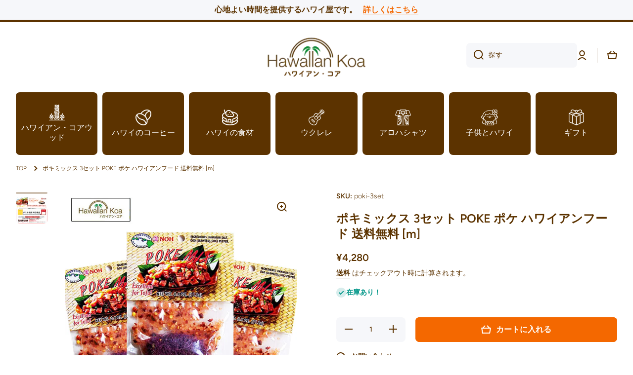

--- FILE ---
content_type: text/html; charset=utf-8
request_url: https://hawaiian-koa.shop/products/poki-3set
body_size: 60607
content:
<!doctype html>
<html class="no-js" lang="ja" data-role="main">
  <head>
    <meta charset="utf-8">
    <meta http-equiv="X-UA-Compatible" content="IE=edge">
    <meta name="viewport" content="width=device-width,initial-scale=1">
    <meta name="theme-color" content="">
    <link rel="canonical" href="https://hawaiian-koa.shop/products/poki-3set">
    <link rel="preconnect" href="https://cdn.shopify.com" crossorigin><link rel="icon" type="image/png" href="//hawaiian-koa.shop/cdn/shop/files/hawaiancoa-fabi_32x32.png?v=1671946330"><link rel="preconnect" href="https://fonts.shopifycdn.com" crossorigin><title>
      ポキミックス 3セット POKE ポケ ハワイアンフード 送料無料 [m]
 &ndash; hawaiian-koa</title>

    
      <meta name="description" content="ハワイの定番料理「ポキ」がご家庭で手軽に味わえる！ 本場のポキを再現するもよし、まぐろ丼としてお楽しみいただくこともできます。様々なアレンジをするのも楽しみのひとつ。日本人に愛され続ける旨みを凝縮したポキミックスぜひご家庭で！">
    

    

<meta property="og:site_name" content="hawaiian-koa">
<meta property="og:url" content="https://hawaiian-koa.shop/products/poki-3set">
<meta property="og:title" content="ポキミックス 3セット POKE ポケ ハワイアンフード 送料無料 [m]">
<meta property="og:type" content="product">
<meta property="og:description" content="ハワイの定番料理「ポキ」がご家庭で手軽に味わえる！ 本場のポキを再現するもよし、まぐろ丼としてお楽しみいただくこともできます。様々なアレンジをするのも楽しみのひとつ。日本人に愛され続ける旨みを凝縮したポキミックスぜひご家庭で！"><meta property="og:image" content="http://hawaiian-koa.shop/cdn/shop/products/poki3-main.jpg?v=1671010577">
  <meta property="og:image:secure_url" content="https://hawaiian-koa.shop/cdn/shop/products/poki3-main.jpg?v=1671010577">
  <meta property="og:image:width" content="700">
  <meta property="og:image:height" content="700"><meta property="og:price:amount" content="4,280">
  <meta property="og:price:currency" content="JPY"><meta name="twitter:card" content="summary_large_image">
<meta name="twitter:title" content="ポキミックス 3セット POKE ポケ ハワイアンフード 送料無料 [m]">
<meta name="twitter:description" content="ハワイの定番料理「ポキ」がご家庭で手軽に味わえる！ 本場のポキを再現するもよし、まぐろ丼としてお楽しみいただくこともできます。様々なアレンジをするのも楽しみのひとつ。日本人に愛され続ける旨みを凝縮したポキミックスぜひご家庭で！">
    
    <script src="//hawaiian-koa.shop/cdn/shop/t/3/assets/global.js?v=15599082701353614251673280760" defer="defer"></script>
    
    <script>window.performance && window.performance.mark && window.performance.mark('shopify.content_for_header.start');</script><meta name="facebook-domain-verification" content="yqo0nachmm6t0uljxsc7ndfgv7p9r3">
<meta id="shopify-digital-wallet" name="shopify-digital-wallet" content="/67288990017/digital_wallets/dialog">
<meta name="shopify-checkout-api-token" content="5ad931ef512c10aa442523e9576b88a4">
<link rel="alternate" type="application/json+oembed" href="https://hawaiian-koa.shop/products/poki-3set.oembed">
<script async="async" src="/checkouts/internal/preloads.js?locale=ja-JP"></script>
<link rel="preconnect" href="https://shop.app" crossorigin="anonymous">
<script async="async" src="https://shop.app/checkouts/internal/preloads.js?locale=ja-JP&shop_id=67288990017" crossorigin="anonymous"></script>
<script id="apple-pay-shop-capabilities" type="application/json">{"shopId":67288990017,"countryCode":"JP","currencyCode":"JPY","merchantCapabilities":["supports3DS"],"merchantId":"gid:\/\/shopify\/Shop\/67288990017","merchantName":"hawaiian-koa","requiredBillingContactFields":["postalAddress","email","phone"],"requiredShippingContactFields":["postalAddress","email","phone"],"shippingType":"shipping","supportedNetworks":["visa","masterCard","amex","jcb","discover"],"total":{"type":"pending","label":"hawaiian-koa","amount":"1.00"},"shopifyPaymentsEnabled":true,"supportsSubscriptions":true}</script>
<script id="shopify-features" type="application/json">{"accessToken":"5ad931ef512c10aa442523e9576b88a4","betas":["rich-media-storefront-analytics"],"domain":"hawaiian-koa.shop","predictiveSearch":false,"shopId":67288990017,"locale":"ja"}</script>
<script>var Shopify = Shopify || {};
Shopify.shop = "hawaiian-koa.myshopify.com";
Shopify.locale = "ja";
Shopify.currency = {"active":"JPY","rate":"1.0"};
Shopify.country = "JP";
Shopify.theme = {"name":"Minion","id":140091785537,"schema_name":"Minion","schema_version":"1.4.5","theme_store_id":1571,"role":"main"};
Shopify.theme.handle = "null";
Shopify.theme.style = {"id":null,"handle":null};
Shopify.cdnHost = "hawaiian-koa.shop/cdn";
Shopify.routes = Shopify.routes || {};
Shopify.routes.root = "/";</script>
<script type="module">!function(o){(o.Shopify=o.Shopify||{}).modules=!0}(window);</script>
<script>!function(o){function n(){var o=[];function n(){o.push(Array.prototype.slice.apply(arguments))}return n.q=o,n}var t=o.Shopify=o.Shopify||{};t.loadFeatures=n(),t.autoloadFeatures=n()}(window);</script>
<script>
  window.ShopifyPay = window.ShopifyPay || {};
  window.ShopifyPay.apiHost = "shop.app\/pay";
  window.ShopifyPay.redirectState = null;
</script>
<script id="shop-js-analytics" type="application/json">{"pageType":"product"}</script>
<script defer="defer" async type="module" src="//hawaiian-koa.shop/cdn/shopifycloud/shop-js/modules/v2/client.init-shop-cart-sync_CZKilf07.ja.esm.js"></script>
<script defer="defer" async type="module" src="//hawaiian-koa.shop/cdn/shopifycloud/shop-js/modules/v2/chunk.common_rlhnONO2.esm.js"></script>
<script type="module">
  await import("//hawaiian-koa.shop/cdn/shopifycloud/shop-js/modules/v2/client.init-shop-cart-sync_CZKilf07.ja.esm.js");
await import("//hawaiian-koa.shop/cdn/shopifycloud/shop-js/modules/v2/chunk.common_rlhnONO2.esm.js");

  window.Shopify.SignInWithShop?.initShopCartSync?.({"fedCMEnabled":true,"windoidEnabled":true});

</script>
<script>
  window.Shopify = window.Shopify || {};
  if (!window.Shopify.featureAssets) window.Shopify.featureAssets = {};
  window.Shopify.featureAssets['shop-js'] = {"shop-cart-sync":["modules/v2/client.shop-cart-sync_BwCHLH8C.ja.esm.js","modules/v2/chunk.common_rlhnONO2.esm.js"],"init-fed-cm":["modules/v2/client.init-fed-cm_CQXj6EwP.ja.esm.js","modules/v2/chunk.common_rlhnONO2.esm.js"],"shop-button":["modules/v2/client.shop-button_B7JE2zCc.ja.esm.js","modules/v2/chunk.common_rlhnONO2.esm.js"],"init-windoid":["modules/v2/client.init-windoid_DQ9csUH7.ja.esm.js","modules/v2/chunk.common_rlhnONO2.esm.js"],"shop-cash-offers":["modules/v2/client.shop-cash-offers_DxEVlT9h.ja.esm.js","modules/v2/chunk.common_rlhnONO2.esm.js","modules/v2/chunk.modal_BI56FOb0.esm.js"],"shop-toast-manager":["modules/v2/client.shop-toast-manager_BE8_-kNb.ja.esm.js","modules/v2/chunk.common_rlhnONO2.esm.js"],"init-shop-email-lookup-coordinator":["modules/v2/client.init-shop-email-lookup-coordinator_BgbPPTAQ.ja.esm.js","modules/v2/chunk.common_rlhnONO2.esm.js"],"pay-button":["modules/v2/client.pay-button_hoKCMeMC.ja.esm.js","modules/v2/chunk.common_rlhnONO2.esm.js"],"avatar":["modules/v2/client.avatar_BTnouDA3.ja.esm.js"],"init-shop-cart-sync":["modules/v2/client.init-shop-cart-sync_CZKilf07.ja.esm.js","modules/v2/chunk.common_rlhnONO2.esm.js"],"shop-login-button":["modules/v2/client.shop-login-button_BXDQHqjj.ja.esm.js","modules/v2/chunk.common_rlhnONO2.esm.js","modules/v2/chunk.modal_BI56FOb0.esm.js"],"init-customer-accounts-sign-up":["modules/v2/client.init-customer-accounts-sign-up_C3NeUvFd.ja.esm.js","modules/v2/client.shop-login-button_BXDQHqjj.ja.esm.js","modules/v2/chunk.common_rlhnONO2.esm.js","modules/v2/chunk.modal_BI56FOb0.esm.js"],"init-shop-for-new-customer-accounts":["modules/v2/client.init-shop-for-new-customer-accounts_D-v2xi0b.ja.esm.js","modules/v2/client.shop-login-button_BXDQHqjj.ja.esm.js","modules/v2/chunk.common_rlhnONO2.esm.js","modules/v2/chunk.modal_BI56FOb0.esm.js"],"init-customer-accounts":["modules/v2/client.init-customer-accounts_Cciaq_Mb.ja.esm.js","modules/v2/client.shop-login-button_BXDQHqjj.ja.esm.js","modules/v2/chunk.common_rlhnONO2.esm.js","modules/v2/chunk.modal_BI56FOb0.esm.js"],"shop-follow-button":["modules/v2/client.shop-follow-button_CM9l58Wl.ja.esm.js","modules/v2/chunk.common_rlhnONO2.esm.js","modules/v2/chunk.modal_BI56FOb0.esm.js"],"lead-capture":["modules/v2/client.lead-capture_oVhdpGxe.ja.esm.js","modules/v2/chunk.common_rlhnONO2.esm.js","modules/v2/chunk.modal_BI56FOb0.esm.js"],"checkout-modal":["modules/v2/client.checkout-modal_BbgmKIDX.ja.esm.js","modules/v2/chunk.common_rlhnONO2.esm.js","modules/v2/chunk.modal_BI56FOb0.esm.js"],"shop-login":["modules/v2/client.shop-login_BRorRhgW.ja.esm.js","modules/v2/chunk.common_rlhnONO2.esm.js","modules/v2/chunk.modal_BI56FOb0.esm.js"],"payment-terms":["modules/v2/client.payment-terms_Ba4TR13R.ja.esm.js","modules/v2/chunk.common_rlhnONO2.esm.js","modules/v2/chunk.modal_BI56FOb0.esm.js"]};
</script>
<script id="__st">var __st={"a":67288990017,"offset":32400,"reqid":"bb53841b-8fdc-437c-a9ec-f790a08609cd-1768965163","pageurl":"hawaiian-koa.shop\/products\/poki-3set","u":"e2c92e95cfd0","p":"product","rtyp":"product","rid":8049063723329};</script>
<script>window.ShopifyPaypalV4VisibilityTracking = true;</script>
<script id="captcha-bootstrap">!function(){'use strict';const t='contact',e='account',n='new_comment',o=[[t,t],['blogs',n],['comments',n],[t,'customer']],c=[[e,'customer_login'],[e,'guest_login'],[e,'recover_customer_password'],[e,'create_customer']],r=t=>t.map((([t,e])=>`form[action*='/${t}']:not([data-nocaptcha='true']) input[name='form_type'][value='${e}']`)).join(','),a=t=>()=>t?[...document.querySelectorAll(t)].map((t=>t.form)):[];function s(){const t=[...o],e=r(t);return a(e)}const i='password',u='form_key',d=['recaptcha-v3-token','g-recaptcha-response','h-captcha-response',i],f=()=>{try{return window.sessionStorage}catch{return}},m='__shopify_v',_=t=>t.elements[u];function p(t,e,n=!1){try{const o=window.sessionStorage,c=JSON.parse(o.getItem(e)),{data:r}=function(t){const{data:e,action:n}=t;return t[m]||n?{data:e,action:n}:{data:t,action:n}}(c);for(const[e,n]of Object.entries(r))t.elements[e]&&(t.elements[e].value=n);n&&o.removeItem(e)}catch(o){console.error('form repopulation failed',{error:o})}}const l='form_type',E='cptcha';function T(t){t.dataset[E]=!0}const w=window,h=w.document,L='Shopify',v='ce_forms',y='captcha';let A=!1;((t,e)=>{const n=(g='f06e6c50-85a8-45c8-87d0-21a2b65856fe',I='https://cdn.shopify.com/shopifycloud/storefront-forms-hcaptcha/ce_storefront_forms_captcha_hcaptcha.v1.5.2.iife.js',D={infoText:'hCaptchaによる保護',privacyText:'プライバシー',termsText:'利用規約'},(t,e,n)=>{const o=w[L][v],c=o.bindForm;if(c)return c(t,g,e,D).then(n);var r;o.q.push([[t,g,e,D],n]),r=I,A||(h.body.append(Object.assign(h.createElement('script'),{id:'captcha-provider',async:!0,src:r})),A=!0)});var g,I,D;w[L]=w[L]||{},w[L][v]=w[L][v]||{},w[L][v].q=[],w[L][y]=w[L][y]||{},w[L][y].protect=function(t,e){n(t,void 0,e),T(t)},Object.freeze(w[L][y]),function(t,e,n,w,h,L){const[v,y,A,g]=function(t,e,n){const i=e?o:[],u=t?c:[],d=[...i,...u],f=r(d),m=r(i),_=r(d.filter((([t,e])=>n.includes(e))));return[a(f),a(m),a(_),s()]}(w,h,L),I=t=>{const e=t.target;return e instanceof HTMLFormElement?e:e&&e.form},D=t=>v().includes(t);t.addEventListener('submit',(t=>{const e=I(t);if(!e)return;const n=D(e)&&!e.dataset.hcaptchaBound&&!e.dataset.recaptchaBound,o=_(e),c=g().includes(e)&&(!o||!o.value);(n||c)&&t.preventDefault(),c&&!n&&(function(t){try{if(!f())return;!function(t){const e=f();if(!e)return;const n=_(t);if(!n)return;const o=n.value;o&&e.removeItem(o)}(t);const e=Array.from(Array(32),(()=>Math.random().toString(36)[2])).join('');!function(t,e){_(t)||t.append(Object.assign(document.createElement('input'),{type:'hidden',name:u})),t.elements[u].value=e}(t,e),function(t,e){const n=f();if(!n)return;const o=[...t.querySelectorAll(`input[type='${i}']`)].map((({name:t})=>t)),c=[...d,...o],r={};for(const[a,s]of new FormData(t).entries())c.includes(a)||(r[a]=s);n.setItem(e,JSON.stringify({[m]:1,action:t.action,data:r}))}(t,e)}catch(e){console.error('failed to persist form',e)}}(e),e.submit())}));const S=(t,e)=>{t&&!t.dataset[E]&&(n(t,e.some((e=>e===t))),T(t))};for(const o of['focusin','change'])t.addEventListener(o,(t=>{const e=I(t);D(e)&&S(e,y())}));const B=e.get('form_key'),M=e.get(l),P=B&&M;t.addEventListener('DOMContentLoaded',(()=>{const t=y();if(P)for(const e of t)e.elements[l].value===M&&p(e,B);[...new Set([...A(),...v().filter((t=>'true'===t.dataset.shopifyCaptcha))])].forEach((e=>S(e,t)))}))}(h,new URLSearchParams(w.location.search),n,t,e,['guest_login'])})(!0,!0)}();</script>
<script integrity="sha256-4kQ18oKyAcykRKYeNunJcIwy7WH5gtpwJnB7kiuLZ1E=" data-source-attribution="shopify.loadfeatures" defer="defer" src="//hawaiian-koa.shop/cdn/shopifycloud/storefront/assets/storefront/load_feature-a0a9edcb.js" crossorigin="anonymous"></script>
<script crossorigin="anonymous" defer="defer" src="//hawaiian-koa.shop/cdn/shopifycloud/storefront/assets/shopify_pay/storefront-65b4c6d7.js?v=20250812"></script>
<script data-source-attribution="shopify.dynamic_checkout.dynamic.init">var Shopify=Shopify||{};Shopify.PaymentButton=Shopify.PaymentButton||{isStorefrontPortableWallets:!0,init:function(){window.Shopify.PaymentButton.init=function(){};var t=document.createElement("script");t.src="https://hawaiian-koa.shop/cdn/shopifycloud/portable-wallets/latest/portable-wallets.ja.js",t.type="module",document.head.appendChild(t)}};
</script>
<script data-source-attribution="shopify.dynamic_checkout.buyer_consent">
  function portableWalletsHideBuyerConsent(e){var t=document.getElementById("shopify-buyer-consent"),n=document.getElementById("shopify-subscription-policy-button");t&&n&&(t.classList.add("hidden"),t.setAttribute("aria-hidden","true"),n.removeEventListener("click",e))}function portableWalletsShowBuyerConsent(e){var t=document.getElementById("shopify-buyer-consent"),n=document.getElementById("shopify-subscription-policy-button");t&&n&&(t.classList.remove("hidden"),t.removeAttribute("aria-hidden"),n.addEventListener("click",e))}window.Shopify?.PaymentButton&&(window.Shopify.PaymentButton.hideBuyerConsent=portableWalletsHideBuyerConsent,window.Shopify.PaymentButton.showBuyerConsent=portableWalletsShowBuyerConsent);
</script>
<script data-source-attribution="shopify.dynamic_checkout.cart.bootstrap">document.addEventListener("DOMContentLoaded",(function(){function t(){return document.querySelector("shopify-accelerated-checkout-cart, shopify-accelerated-checkout")}if(t())Shopify.PaymentButton.init();else{new MutationObserver((function(e,n){t()&&(Shopify.PaymentButton.init(),n.disconnect())})).observe(document.body,{childList:!0,subtree:!0})}}));
</script>
<link id="shopify-accelerated-checkout-styles" rel="stylesheet" media="screen" href="https://hawaiian-koa.shop/cdn/shopifycloud/portable-wallets/latest/accelerated-checkout-backwards-compat.css" crossorigin="anonymous">
<style id="shopify-accelerated-checkout-cart">
        #shopify-buyer-consent {
  margin-top: 1em;
  display: inline-block;
  width: 100%;
}

#shopify-buyer-consent.hidden {
  display: none;
}

#shopify-subscription-policy-button {
  background: none;
  border: none;
  padding: 0;
  text-decoration: underline;
  font-size: inherit;
  cursor: pointer;
}

#shopify-subscription-policy-button::before {
  box-shadow: none;
}

      </style>
<script id="sections-script" data-sections="main-product,footer" defer="defer" src="//hawaiian-koa.shop/cdn/shop/t/3/compiled_assets/scripts.js?v=297"></script>
<script>window.performance && window.performance.mark && window.performance.mark('shopify.content_for_header.end');</script>

    
    <style data-shopify>    
      @font-face {
  font-family: Figtree;
  font-weight: 300;
  font-style: normal;
  font-display: swap;
  src: url("//hawaiian-koa.shop/cdn/fonts/figtree/figtree_n3.e4cc0323f8b9feb279bf6ced9d868d88ce80289f.woff2") format("woff2"),
       url("//hawaiian-koa.shop/cdn/fonts/figtree/figtree_n3.db79ac3fb83d054d99bd79fccf8e8782b5cf449e.woff") format("woff");
}

@font-face {
  font-family: Figtree;
  font-weight: 600;
  font-style: normal;
  font-display: swap;
  src: url("//hawaiian-koa.shop/cdn/fonts/figtree/figtree_n6.9d1ea52bb49a0a86cfd1b0383d00f83d3fcc14de.woff2") format("woff2"),
       url("//hawaiian-koa.shop/cdn/fonts/figtree/figtree_n6.f0fcdea525a0e47b2ae4ab645832a8e8a96d31d3.woff") format("woff");
}

@font-face {
  font-family: Figtree;
  font-weight: 300;
  font-style: italic;
  font-display: swap;
  src: url("//hawaiian-koa.shop/cdn/fonts/figtree/figtree_i3.914abbe7a583759f0a18bf02652c9ee1f4bb1c6d.woff2") format("woff2"),
       url("//hawaiian-koa.shop/cdn/fonts/figtree/figtree_i3.3d7354f07ddb3c61082efcb69896c65d6c00d9fa.woff") format("woff");
}

      @font-face {
  font-family: Figtree;
  font-weight: 600;
  font-style: italic;
  font-display: swap;
  src: url("//hawaiian-koa.shop/cdn/fonts/figtree/figtree_i6.702baae75738b446cfbed6ac0d60cab7b21e61ba.woff2") format("woff2"),
       url("//hawaiian-koa.shop/cdn/fonts/figtree/figtree_i6.6b8dc40d16c9905d29525156e284509f871ce8f9.woff") format("woff");
}

      @font-face {
  font-family: Figtree;
  font-weight: 600;
  font-style: normal;
  font-display: swap;
  src: url("//hawaiian-koa.shop/cdn/fonts/figtree/figtree_n6.9d1ea52bb49a0a86cfd1b0383d00f83d3fcc14de.woff2") format("woff2"),
       url("//hawaiian-koa.shop/cdn/fonts/figtree/figtree_n6.f0fcdea525a0e47b2ae4ab645832a8e8a96d31d3.woff") format("woff");
}

    
      :root {
    	--duration-short: .2s;
        --duration-medium: .3s;
    	--duration-large: .5s;
    	--animation-bezier: ease;
    	--zoom-animation-bezier: cubic-bezier(.15,.75,.5,1);
    
        --animation-type: cubic-bezier(0, 0, 0.3, 1);
        --animation-time: .5s;

        --product-thumbnail_move-up: 0.35s;
        --product-thumbnail_move-up_type: linear;
        --product-thumbnail-button_opacity_hover: 0.15s;
        --product-thumbnail-button_opacity_over: 0.3s;
        --product-thumbnail-button_opacity_type: linear;
        --product-thumbnail-button_move: 0.35s;
        --product-thumbnail-button_move_type: linear;

        --font-heading-family: Figtree, sans-serif;
        --font-heading-style: normal;
        --font-heading-weight: 600;
    
        --font-body-family: Figtree, sans-serif;
        --font-body-style: normal;
        --font-body-weight: 300;
    	--font-body-bold-weight: 600;
    	--font-button-weight: 600;
    
    	--font-heading-scale: 1.0;
        --font-body-scale: 1.0;
    
        --font-body-size: calc(16px * var(--font-body-scale));
        --font-body-line-height: 130%;
        --font-body2-size: calc(14px * var(--font-body-scale));
        --font-body2-line-height: 130%;
        --font-body3-size: calc(12px * var(--font-body-scale));
        --font-body3-line-height: 130%;
        --font-body4-size: calc(10px * var(--font-body-scale));
        --font-body4-line-height: 130%;

        --color-body-background: #ffffff;
        --color-secondary-background: #f6f7fa;
      	--color-section-background: var(--color-secondary-background);--color-simple-dropdown: #ffffff;
    	--color-vertical-menu-dropdown: #ffffff;

        --color-base:#5c3300;
    	--color-base-rgb: 92, 51, 0;
        --color-accent:#f46800;
        --color-subheading: var(--color-accent);
        --color-text-link:#0568d6;

        --color-price: #142c73;
        --color-old-price: #d20404;
        --color-lines-borders: rgba(92, 51, 0, 0.3);
        --color-input-background: #f6f7fa;
        --color-input-text: #5c3300;
        --color-input-background-active: var(--color-body-background);
        --opacity-icons: 1.0;

    	--mobile-focus-color: rgba(92, 51, 0, 0.04);

    	--shadow: 0px 4px 20px rgba(22, 19, 69, 0.13);--auto-text-color-button-light:#ffffff;
    	--auto-text-color-button-dark:var(--color-base);
    	--auto-input-color-active-border-light: rgba(255,255,255,0.3);
    	--auto-input-color-active-border-dark:rgba(var(--color-base-rgb),0.3);--auto-text-color-input-light:#ffffff;
    	--auto-text-color-input-dark:var(--color-input-text);--auto-text-color-accent: #ffffff
   		
;--auto-text-color--with-base-color: #ffffff;--radius: 8px;
    	--radius-input: 8px;
    	--radius-button: 8px;
    	--radius-badge:3px;
    	--radius-checkbox:4px;

        --color-badge-1:#d20404;--color-badge-1-text: var(--auto-text-color-button-light);--color-badge-2:#ef6c00;--color-badge-2-text: var(--auto-text-color-button-light);--color-badge-3:#142c73;--color-badge-3-text: var(--auto-text-color-button-light);--color-free-delivery-bar: #99D5CF;
      
    	--color-error: #d20404;
    
        --form_field-height: 50px;

        --page-width: 1200px;
        --page-padding: 20px;

        --sections-top-spacing: 100px;
    	--sections-top-spacing-mobile: 80px;
		--sections-top-spacing--medium: 80px;
    	--sections-top-spacing--medium-mobile: 60px;
		--sections-top-spacing--small: 40px;
    	--sections-top-spacing--small-mobile: 40px;

        --padding1: 10px;
        --padding2: 20px;
        --padding3: 30px;
        --padding4: 40px;
    	--padding5: 60px;
      }

      *,
      *::before,
      *::after {
      	box-sizing: border-box;
      }
      html {
        box-sizing: border-box;
        height: 100%;
     	-webkit-tap-highlight-color: transparent;
    	scroll-behavior: smooth;
      }
      body {
        display: grid;
        grid-template-rows: auto auto 1fr auto;
        grid-template-columns: 100%;
        min-height: 100%;
        margin: 0;
        font-size: var(--font-body-size);
        line-height: var(--font-body-line-height);
        color: var(--color-base);
    	background: var(--color-body-background);
        font-family: var(--font-body-family);
        font-style: var(--font-body-style);
        font-weight: var(--font-body-weight);
        -webkit-text-size-adjust: none;
    	text-size-adjust: none;
    	overflow-x: hidden;
      }.btn{
        --background: var(--color-accent);--color: var(--auto-text-color-button-light);
    	--fill: var(--auto-text-color-button-light);}.btn--secondary{
        --background: var(--color-base);--color: var(--auto-text-color-button-light);
    	--fill: var(--auto-text-color-button-light);}
    
    .visually-hidden {
      position: absolute!important;
      overflow: hidden;
      margin: -1px;
      border: 0;
      clip: rect(0 0 0 0);
      word-wrap: normal!important;
    }
    .visually-hidden:not(:focus),
    .visually-hidden:not(:focus-visible){
      width: 1px;
      height: 1px;
      padding: 0;
    }
    .announcement-bar{
      opacity:0;
    }
    .popup-modal{
      display: none;
    }.js #MainContent{
      opacity:0;
      transition: opacity 1s var(--animation-bezier);
    }
    .js.dom-loaded #MainContent{
      opacity:1;
    }.js img.image-show--fadein{
      opacity:0;
      transition: opacity 1s var(--animation-bezier);
    }
    .js img.image-show--fadein.image-loaded{
      opacity: 1;
    }</style>

    <link href="//hawaiian-koa.shop/cdn/shop/t/3/assets/base.css?v=89222262536667415651751375029" rel="stylesheet" type="text/css" media="all" />
<link rel="preload" as="font" href="//hawaiian-koa.shop/cdn/fonts/figtree/figtree_n3.e4cc0323f8b9feb279bf6ced9d868d88ce80289f.woff2" type="font/woff2" crossorigin><link rel="preload" as="font" href="//hawaiian-koa.shop/cdn/fonts/figtree/figtree_n6.9d1ea52bb49a0a86cfd1b0383d00f83d3fcc14de.woff2" type="font/woff2" crossorigin><link rel="stylesheet" href="//hawaiian-koa.shop/cdn/shop/t/3/assets/component-predictive-search.css?v=132688594930486358221671183351" media="print" onload="this.media='all'"><script>
      document.documentElement.className = document.documentElement.className.replace('no-js', 'js');
      if (Shopify.designMode) {
        document.documentElement.classList.add('shopify-design-mode');
      }
      document.addEventListener("DOMContentLoaded", function(event) {
        document.documentElement.classList.add('dom-loaded');
      });
    </script>
  <!-- BEGIN app block: shopify://apps/judge-me-reviews/blocks/judgeme_core/61ccd3b1-a9f2-4160-9fe9-4fec8413e5d8 --><!-- Start of Judge.me Core -->






<link rel="dns-prefetch" href="https://cdnwidget.judge.me">
<link rel="dns-prefetch" href="https://cdn.judge.me">
<link rel="dns-prefetch" href="https://cdn1.judge.me">
<link rel="dns-prefetch" href="https://api.judge.me">

<script data-cfasync='false' class='jdgm-settings-script'>window.jdgmSettings={"pagination":5,"disable_web_reviews":false,"badge_no_review_text":"レビューなし","badge_n_reviews_text":"{{ n }}件のレビュー","hide_badge_preview_if_no_reviews":true,"badge_hide_text":false,"enforce_center_preview_badge":false,"widget_title":"カスタマーレビュー","widget_open_form_text":"レビューを書く","widget_close_form_text":"レビューをキャンセル","widget_refresh_page_text":"ページを更新","widget_summary_text":"{{ number_of_reviews }}件のレビューに基づく","widget_no_review_text":"最初のレビューを書きましょう","widget_name_field_text":"表示名","widget_verified_name_field_text":"認証された名前（公開）","widget_name_placeholder_text":"表示名","widget_required_field_error_text":"このフィールドは必須です。","widget_email_field_text":"メールアドレス","widget_verified_email_field_text":"認証されたメール（非公開、編集不可）","widget_email_placeholder_text":"あなたのメールアドレス（非公開）","widget_email_field_error_text":"有効なメールアドレスを入力してください。","widget_rating_field_text":"評価","widget_review_title_field_text":"レビュータイトル","widget_review_title_placeholder_text":"レビューにタイトルをつける","widget_review_body_field_text":"レビュー内容","widget_review_body_placeholder_text":"ここに書き始めてください...","widget_pictures_field_text":"写真/動画（任意）","widget_submit_review_text":"レビューを送信","widget_submit_verified_review_text":"認証済みレビューを送信","widget_submit_success_msg_with_auto_publish":"ありがとうございます！数分後にページを更新して、あなたのレビューを確認してください。\u003ca href='https://judge.me/login' target='_blank' rel='nofollow noopener'\u003eJudge.me\u003c/a\u003eにログインすることで、レビューの削除や編集ができます。","widget_submit_success_msg_no_auto_publish":"ありがとうございます！あなたのレビューはショップ管理者の承認を得た後に公開されます。\u003ca href='https://judge.me/login' target='_blank' rel='nofollow noopener'\u003eJudge.me\u003c/a\u003eにログインすることで、レビューの削除や編集ができます。","widget_show_default_reviews_out_of_total_text":"{{ n_reviews }}件のレビューのうち{{ n_reviews_shown }}件を表示しています。","widget_show_all_link_text":"すべて表示","widget_show_less_link_text":"表示を減らす","widget_author_said_text":"{{ reviewer_name }}の言葉：","widget_days_text":"{{ n }}日前","widget_weeks_text":"{{ n }}週間前","widget_months_text":"{{ n }}ヶ月前","widget_years_text":"{{ n }}年前","widget_yesterday_text":"昨日","widget_today_text":"今日","widget_replied_text":"\u003e\u003e {{ shop_name }}の返信：","widget_read_more_text":"続きを読む","widget_reviewer_name_as_initial":"","widget_rating_filter_color":"#fbcd0a","widget_rating_filter_see_all_text":"すべてのレビューを見る","widget_sorting_most_recent_text":"最新順","widget_sorting_highest_rating_text":"最高評価順","widget_sorting_lowest_rating_text":"最低評価順","widget_sorting_with_pictures_text":"写真付きのみ","widget_sorting_most_helpful_text":"最も役立つ順","widget_open_question_form_text":"質問する","widget_reviews_subtab_text":"レビュー","widget_questions_subtab_text":"質問","widget_question_label_text":"質問","widget_answer_label_text":"回答","widget_question_placeholder_text":"ここに質問を書いてください","widget_submit_question_text":"質問を送信","widget_question_submit_success_text":"ご質問ありがとうございます！回答があり次第ご連絡いたします。","verified_badge_text":"認証済み","verified_badge_bg_color":"","verified_badge_text_color":"","verified_badge_placement":"left-of-reviewer-name","widget_review_max_height":"","widget_hide_border":false,"widget_social_share":false,"widget_thumb":false,"widget_review_location_show":false,"widget_location_format":"","all_reviews_include_out_of_store_products":true,"all_reviews_out_of_store_text":"（ストア外）","all_reviews_pagination":100,"all_reviews_product_name_prefix_text":"について","enable_review_pictures":true,"enable_question_anwser":false,"widget_theme":"default","review_date_format":"mm/dd/yyyy","default_sort_method":"most-recent","widget_product_reviews_subtab_text":"製品レビュー","widget_shop_reviews_subtab_text":"ショップレビュー","widget_other_products_reviews_text":"他の製品のレビュー","widget_store_reviews_subtab_text":"ショップレビュー","widget_no_store_reviews_text":"この店舗はまだレビューを受け取っていません","widget_web_restriction_product_reviews_text":"この製品に対するレビューはまだありません","widget_no_items_text":"アイテムが見つかりません","widget_show_more_text":"もっと見る","widget_write_a_store_review_text":"ストアレビューを書く","widget_other_languages_heading":"他の言語のレビュー","widget_translate_review_text":"レビューを{{ language }}に翻訳","widget_translating_review_text":"翻訳中...","widget_show_original_translation_text":"原文を表示 ({{ language }})","widget_translate_review_failed_text":"レビューを翻訳できませんでした。","widget_translate_review_retry_text":"再試行","widget_translate_review_try_again_later_text":"後でもう一度お試しください","show_product_url_for_grouped_product":false,"widget_sorting_pictures_first_text":"写真を最初に","show_pictures_on_all_rev_page_mobile":false,"show_pictures_on_all_rev_page_desktop":false,"floating_tab_hide_mobile_install_preference":false,"floating_tab_button_name":"★ レビュー","floating_tab_title":"お客様の声","floating_tab_button_color":"","floating_tab_button_background_color":"","floating_tab_url":"","floating_tab_url_enabled":false,"floating_tab_tab_style":"text","all_reviews_text_badge_text":"お客様は当店を{{ shop.metafields.judgeme.all_reviews_count }}件のレビューに基づいて{{ shop.metafields.judgeme.all_reviews_rating | round: 1 }}/5と評価しています。","all_reviews_text_badge_text_branded_style":"{{ shop.metafields.judgeme.all_reviews_count }}件のレビューに基づいて5つ星中{{ shop.metafields.judgeme.all_reviews_rating | round: 1 }}つ星","is_all_reviews_text_badge_a_link":false,"show_stars_for_all_reviews_text_badge":false,"all_reviews_text_badge_url":"","all_reviews_text_style":"branded","all_reviews_text_color_style":"judgeme_brand_color","all_reviews_text_color":"#108474","all_reviews_text_show_jm_brand":true,"featured_carousel_show_header":true,"featured_carousel_title":"お客様の声","testimonials_carousel_title":"お客様の声","videos_carousel_title":"お客様の声","cards_carousel_title":"お客様の声","featured_carousel_count_text":"{{ n }}件のレビューから","featured_carousel_add_link_to_all_reviews_page":false,"featured_carousel_url":"","featured_carousel_show_images":true,"featured_carousel_autoslide_interval":5,"featured_carousel_arrows_on_the_sides":false,"featured_carousel_height":250,"featured_carousel_width":80,"featured_carousel_image_size":0,"featured_carousel_image_height":250,"featured_carousel_arrow_color":"#eeeeee","verified_count_badge_style":"branded","verified_count_badge_orientation":"horizontal","verified_count_badge_color_style":"judgeme_brand_color","verified_count_badge_color":"#108474","is_verified_count_badge_a_link":false,"verified_count_badge_url":"","verified_count_badge_show_jm_brand":true,"widget_rating_preset_default":5,"widget_first_sub_tab":"product-reviews","widget_show_histogram":true,"widget_histogram_use_custom_color":false,"widget_pagination_use_custom_color":false,"widget_star_use_custom_color":false,"widget_verified_badge_use_custom_color":false,"widget_write_review_use_custom_color":false,"picture_reminder_submit_button":"Upload Pictures","enable_review_videos":false,"mute_video_by_default":false,"widget_sorting_videos_first_text":"動画を最初に","widget_review_pending_text":"保留中","featured_carousel_items_for_large_screen":3,"social_share_options_order":"Facebook,Twitter","remove_microdata_snippet":true,"disable_json_ld":false,"enable_json_ld_products":false,"preview_badge_show_question_text":false,"preview_badge_no_question_text":"質問なし","preview_badge_n_question_text":"{{ number_of_questions }}件の質問","qa_badge_show_icon":false,"qa_badge_position":"same-row","remove_judgeme_branding":false,"widget_add_search_bar":false,"widget_search_bar_placeholder":"検索","widget_sorting_verified_only_text":"認証済みのみ","featured_carousel_theme":"default","featured_carousel_show_rating":true,"featured_carousel_show_title":true,"featured_carousel_show_body":true,"featured_carousel_show_date":false,"featured_carousel_show_reviewer":true,"featured_carousel_show_product":false,"featured_carousel_header_background_color":"#108474","featured_carousel_header_text_color":"#ffffff","featured_carousel_name_product_separator":"reviewed","featured_carousel_full_star_background":"#108474","featured_carousel_empty_star_background":"#dadada","featured_carousel_vertical_theme_background":"#f9fafb","featured_carousel_verified_badge_enable":true,"featured_carousel_verified_badge_color":"#108474","featured_carousel_border_style":"round","featured_carousel_review_line_length_limit":3,"featured_carousel_more_reviews_button_text":"さらにレビューを読む","featured_carousel_view_product_button_text":"製品を見る","all_reviews_page_load_reviews_on":"scroll","all_reviews_page_load_more_text":"さらにレビューを読み込む","disable_fb_tab_reviews":false,"enable_ajax_cdn_cache":false,"widget_advanced_speed_features":5,"widget_public_name_text":"のように公開表示","default_reviewer_name":"John Smith","default_reviewer_name_has_non_latin":true,"widget_reviewer_anonymous":"匿名","medals_widget_title":"Judge.me レビューメダル","medals_widget_background_color":"#f9fafb","medals_widget_position":"footer_all_pages","medals_widget_border_color":"#f9fafb","medals_widget_verified_text_position":"left","medals_widget_use_monochromatic_version":false,"medals_widget_elements_color":"#108474","show_reviewer_avatar":true,"widget_invalid_yt_video_url_error_text":"YouTubeビデオURLではありません","widget_max_length_field_error_text":"{0}文字以内で入力してください。","widget_show_country_flag":false,"widget_show_collected_via_shop_app":true,"widget_verified_by_shop_badge_style":"light","widget_verified_by_shop_text":"ショップによって認証","widget_show_photo_gallery":false,"widget_load_with_code_splitting":true,"widget_ugc_install_preference":false,"widget_ugc_title":"私たちが作り、あなたが共有","widget_ugc_subtitle":"タグ付けすると、あなたの写真が私たちのページで特集されます","widget_ugc_arrows_color":"#ffffff","widget_ugc_primary_button_text":"今すぐ購入","widget_ugc_primary_button_background_color":"#108474","widget_ugc_primary_button_text_color":"#ffffff","widget_ugc_primary_button_border_width":"0","widget_ugc_primary_button_border_style":"none","widget_ugc_primary_button_border_color":"#108474","widget_ugc_primary_button_border_radius":"25","widget_ugc_secondary_button_text":"さらに読み込む","widget_ugc_secondary_button_background_color":"#ffffff","widget_ugc_secondary_button_text_color":"#108474","widget_ugc_secondary_button_border_width":"2","widget_ugc_secondary_button_border_style":"solid","widget_ugc_secondary_button_border_color":"#108474","widget_ugc_secondary_button_border_radius":"25","widget_ugc_reviews_button_text":"レビューを見る","widget_ugc_reviews_button_background_color":"#ffffff","widget_ugc_reviews_button_text_color":"#108474","widget_ugc_reviews_button_border_width":"2","widget_ugc_reviews_button_border_style":"solid","widget_ugc_reviews_button_border_color":"#108474","widget_ugc_reviews_button_border_radius":"25","widget_ugc_reviews_button_link_to":"judgeme-reviews-page","widget_ugc_show_post_date":true,"widget_ugc_max_width":"800","widget_rating_metafield_value_type":true,"widget_primary_color":"#108474","widget_enable_secondary_color":false,"widget_secondary_color":"#edf5f5","widget_summary_average_rating_text":"5つ星中{{ average_rating }}つ星","widget_media_grid_title":"お客様の写真と動画","widget_media_grid_see_more_text":"もっと見る","widget_round_style":false,"widget_show_product_medals":true,"widget_verified_by_judgeme_text":"Judge.meによって認証","widget_show_store_medals":true,"widget_verified_by_judgeme_text_in_store_medals":"Judge.meによって認証","widget_media_field_exceed_quantity_message":"申し訳ありませんが、1つのレビューにつき{{ max_media }}つまでしか受け付けられません。","widget_media_field_exceed_limit_message":"{{ file_name }}が大きすぎます。{{ size_limit }}MB未満の{{ media_type }}を選択してください。","widget_review_submitted_text":"レビューが送信されました！","widget_question_submitted_text":"質問が送信されました！","widget_close_form_text_question":"キャンセル","widget_write_your_answer_here_text":"ここに回答を書いてください","widget_enabled_branded_link":true,"widget_show_collected_by_judgeme":true,"widget_reviewer_name_color":"","widget_write_review_text_color":"","widget_write_review_bg_color":"","widget_collected_by_judgeme_text":"Judge.meによって収集","widget_pagination_type":"standard","widget_load_more_text":"さらに読み込む","widget_load_more_color":"#108474","widget_full_review_text":"完全なレビュー","widget_read_more_reviews_text":"さらにレビューを読む","widget_read_questions_text":"質問を読む","widget_questions_and_answers_text":"質問と回答","widget_verified_by_text":"認証元","widget_verified_text":"認証済み","widget_number_of_reviews_text":"{{ number_of_reviews }}件のレビュー","widget_back_button_text":"戻る","widget_next_button_text":"次へ","widget_custom_forms_filter_button":"フィルター","custom_forms_style":"horizontal","widget_show_review_information":false,"how_reviews_are_collected":"レビューの収集方法は？","widget_show_review_keywords":false,"widget_gdpr_statement":"あなたのデータの使用方法：あなたが残したレビューについてのみ、必要な場合にのみご連絡いたします。レビューを送信することで、Judge.meの\u003ca href='https://judge.me/terms' target='_blank' rel='nofollow noopener'\u003e利用規約\u003c/a\u003e、\u003ca href='https://judge.me/privacy' target='_blank' rel='nofollow noopener'\u003eプライバシーポリシー\u003c/a\u003e、\u003ca href='https://judge.me/content-policy' target='_blank' rel='nofollow noopener'\u003eコンテンツポリシー\u003c/a\u003eに同意したことになります。","widget_multilingual_sorting_enabled":false,"widget_translate_review_content_enabled":false,"widget_translate_review_content_method":"manual","popup_widget_review_selection":"automatically_with_pictures","popup_widget_round_border_style":true,"popup_widget_show_title":true,"popup_widget_show_body":true,"popup_widget_show_reviewer":false,"popup_widget_show_product":true,"popup_widget_show_pictures":true,"popup_widget_use_review_picture":true,"popup_widget_show_on_home_page":true,"popup_widget_show_on_product_page":true,"popup_widget_show_on_collection_page":true,"popup_widget_show_on_cart_page":true,"popup_widget_position":"bottom_left","popup_widget_first_review_delay":5,"popup_widget_duration":5,"popup_widget_interval":5,"popup_widget_review_count":5,"popup_widget_hide_on_mobile":true,"review_snippet_widget_round_border_style":true,"review_snippet_widget_card_color":"#FFFFFF","review_snippet_widget_slider_arrows_background_color":"#FFFFFF","review_snippet_widget_slider_arrows_color":"#000000","review_snippet_widget_star_color":"#108474","show_product_variant":false,"all_reviews_product_variant_label_text":"バリエーション: ","widget_show_verified_branding":true,"widget_ai_summary_title":"お客様の声","widget_ai_summary_disclaimer":"最近のカスタマーレビューに基づくAI搭載レビュー要約","widget_show_ai_summary":false,"widget_show_ai_summary_bg":false,"widget_show_review_title_input":true,"redirect_reviewers_invited_via_email":"review_widget","request_store_review_after_product_review":false,"request_review_other_products_in_order":false,"review_form_color_scheme":"default","review_form_corner_style":"square","review_form_star_color":{},"review_form_text_color":"#333333","review_form_background_color":"#ffffff","review_form_field_background_color":"#fafafa","review_form_button_color":{},"review_form_button_text_color":"#ffffff","review_form_modal_overlay_color":"#000000","review_content_screen_title_text":"この製品をどのように評価しますか？","review_content_introduction_text":"あなたの体験について少し共有していただけると嬉しいです。","store_review_form_title_text":"このストアをどのように評価しますか？","store_review_form_introduction_text":"あなたの体験について少し共有していただけると嬉しいです。","show_review_guidance_text":true,"one_star_review_guidance_text":"悪い","five_star_review_guidance_text":"素晴らしい","customer_information_screen_title_text":"あなたについて","customer_information_introduction_text":"あなたについてもっと教えてください。","custom_questions_screen_title_text":"あなたの体験について詳しく","custom_questions_introduction_text":"あなたの体験についてより詳しく理解するための質問がいくつかあります。","review_submitted_screen_title_text":"レビューありがとうございます！","review_submitted_screen_thank_you_text":"現在処理中です。まもなくストアに表示されます。","review_submitted_screen_email_verification_text":"今送信したリンクをクリックしてメールアドレスを確認してください。これにより、レビューの信頼性を保つことができます。","review_submitted_request_store_review_text":"私たちとのお買い物体験を共有していただけませんか？","review_submitted_review_other_products_text":"これらの商品をレビューしていただけませんか？","store_review_screen_title_text":"あなたの購入体験を共有しますか？","store_review_introduction_text":"あなたのフィードバックを重視し、改善に活用します。あなたの思いや提案を共有してください。","reviewer_media_screen_title_picture_text":"写真を共有","reviewer_media_introduction_picture_text":"レビューを裏付ける写真をアップロードしてください。","reviewer_media_screen_title_video_text":"ビデオを共有","reviewer_media_introduction_video_text":"レビューを裏付けるビデオをアップロードしてください。","reviewer_media_screen_title_picture_or_video_text":"写真またはビデオを共有","reviewer_media_introduction_picture_or_video_text":"レビューを裏付ける写真またはビデオをアップロードしてください。","reviewer_media_youtube_url_text":"ここにYoutubeのURLを貼り付けてください","advanced_settings_next_step_button_text":"次へ","advanced_settings_close_review_button_text":"閉じる","modal_write_review_flow":false,"write_review_flow_required_text":"必須","write_review_flow_privacy_message_text":"個人情報を厳守します。","write_review_flow_anonymous_text":"匿名レビュー","write_review_flow_visibility_text":"これは他のお客様には表示されません。","write_review_flow_multiple_selection_help_text":"お好きなだけ選択してください","write_review_flow_single_selection_help_text":"一つのオプションを選択してください","write_review_flow_required_field_error_text":"この項目は必須です","write_review_flow_invalid_email_error_text":"有効なメールアドレスを入力してください","write_review_flow_max_length_error_text":"最大{{ max_length }}文字。","write_review_flow_media_upload_text":"\u003cb\u003eクリックしてアップロード\u003c/b\u003eまたはドラッグ\u0026ドロップ","write_review_flow_gdpr_statement":"必要な場合にのみ、あなたのレビューについてご連絡いたします。レビューを送信することで、当社の\u003ca href='https://judge.me/terms' target='_blank' rel='nofollow noopener'\u003e利用規約\u003c/a\u003eおよび\u003ca href='https://judge.me/privacy' target='_blank' rel='nofollow noopener'\u003eプライバシーポリシー\u003c/a\u003eに同意したものとみなされます。","rating_only_reviews_enabled":false,"show_negative_reviews_help_screen":false,"new_review_flow_help_screen_rating_threshold":3,"negative_review_resolution_screen_title_text":"もっと教えてください","negative_review_resolution_text":"お客様の体験は私たちにとって重要です。ご購入に問題がございましたら、私たちがサポートいたします。お気軽にお問い合わせください。状況を改善する機会をいただければ幸いです。","negative_review_resolution_button_text":"お問い合わせ","negative_review_resolution_proceed_with_review_text":"レビューを残す","negative_review_resolution_subject":"{{ shop_name }}での購入に関する問題。{{ order_name }}","preview_badge_collection_page_install_status":false,"widget_review_custom_css":"","preview_badge_custom_css":"","preview_badge_stars_count":"5-stars","featured_carousel_custom_css":"","floating_tab_custom_css":"","all_reviews_widget_custom_css":"","medals_widget_custom_css":"","verified_badge_custom_css":"","all_reviews_text_custom_css":"","transparency_badges_collected_via_store_invite":false,"transparency_badges_from_another_provider":false,"transparency_badges_collected_from_store_visitor":false,"transparency_badges_collected_by_verified_review_provider":false,"transparency_badges_earned_reward":false,"transparency_badges_collected_via_store_invite_text":"ストア招待によるレビュー収集","transparency_badges_from_another_provider_text":"他のプロバイダーからのレビュー収集","transparency_badges_collected_from_store_visitor_text":"ストア訪問者からのレビュー収集","transparency_badges_written_in_google_text":"Googleで書かれたレビュー","transparency_badges_written_in_etsy_text":"Etsyで書かれたレビュー","transparency_badges_written_in_shop_app_text":"Shop Appで書かれたレビュー","transparency_badges_earned_reward_text":"将来の購入に対する報酬を獲得したレビュー","product_review_widget_per_page":10,"widget_store_review_label_text":"ストアレビュー","checkout_comment_extension_title_on_product_page":"Customer Comments","checkout_comment_extension_num_latest_comment_show":5,"checkout_comment_extension_format":"name_and_timestamp","checkout_comment_customer_name":"last_initial","checkout_comment_comment_notification":true,"preview_badge_collection_page_install_preference":false,"preview_badge_home_page_install_preference":false,"preview_badge_product_page_install_preference":false,"review_widget_install_preference":"","review_carousel_install_preference":false,"floating_reviews_tab_install_preference":"none","verified_reviews_count_badge_install_preference":false,"all_reviews_text_install_preference":false,"review_widget_best_location":false,"judgeme_medals_install_preference":false,"review_widget_revamp_enabled":false,"review_widget_qna_enabled":false,"review_widget_header_theme":"minimal","review_widget_widget_title_enabled":true,"review_widget_header_text_size":"medium","review_widget_header_text_weight":"regular","review_widget_average_rating_style":"compact","review_widget_bar_chart_enabled":true,"review_widget_bar_chart_type":"numbers","review_widget_bar_chart_style":"standard","review_widget_expanded_media_gallery_enabled":false,"review_widget_reviews_section_theme":"standard","review_widget_image_style":"thumbnails","review_widget_review_image_ratio":"square","review_widget_stars_size":"medium","review_widget_verified_badge":"standard_text","review_widget_review_title_text_size":"medium","review_widget_review_text_size":"medium","review_widget_review_text_length":"medium","review_widget_number_of_columns_desktop":3,"review_widget_carousel_transition_speed":5,"review_widget_custom_questions_answers_display":"always","review_widget_button_text_color":"#FFFFFF","review_widget_text_color":"#000000","review_widget_lighter_text_color":"#7B7B7B","review_widget_corner_styling":"soft","review_widget_review_word_singular":"レビュー","review_widget_review_word_plural":"レビュー","review_widget_voting_label":"役立つ？","review_widget_shop_reply_label":"{{ shop_name }}からの返信：","review_widget_filters_title":"フィルター","qna_widget_question_word_singular":"質問","qna_widget_question_word_plural":"質問","qna_widget_answer_reply_label":"{{ answerer_name }}からの返信：","qna_content_screen_title_text":"この商品について質問","qna_widget_question_required_field_error_text":"質問を入力してください。","qna_widget_flow_gdpr_statement":"必要な場合にのみ、あなたの質問についてご連絡いたします。質問を送信することで、当社の\u003ca href='https://judge.me/terms' target='_blank' rel='nofollow noopener'\u003e利用規約\u003c/a\u003eおよび\u003ca href='https://judge.me/privacy' target='_blank' rel='nofollow noopener'\u003eプライバシーポリシー\u003c/a\u003eに同意したものとみなされます。","qna_widget_question_submitted_text":"質問ありがとうございます！","qna_widget_close_form_text_question":"閉じる","qna_widget_question_submit_success_text":"あなたの質問に回答が届いたら、あなたにメールでお知らせします。","all_reviews_widget_v2025_enabled":false,"all_reviews_widget_v2025_header_theme":"default","all_reviews_widget_v2025_widget_title_enabled":true,"all_reviews_widget_v2025_header_text_size":"medium","all_reviews_widget_v2025_header_text_weight":"regular","all_reviews_widget_v2025_average_rating_style":"compact","all_reviews_widget_v2025_bar_chart_enabled":true,"all_reviews_widget_v2025_bar_chart_type":"numbers","all_reviews_widget_v2025_bar_chart_style":"standard","all_reviews_widget_v2025_expanded_media_gallery_enabled":false,"all_reviews_widget_v2025_show_store_medals":true,"all_reviews_widget_v2025_show_photo_gallery":true,"all_reviews_widget_v2025_show_review_keywords":false,"all_reviews_widget_v2025_show_ai_summary":false,"all_reviews_widget_v2025_show_ai_summary_bg":false,"all_reviews_widget_v2025_add_search_bar":false,"all_reviews_widget_v2025_default_sort_method":"most-recent","all_reviews_widget_v2025_reviews_per_page":10,"all_reviews_widget_v2025_reviews_section_theme":"default","all_reviews_widget_v2025_image_style":"thumbnails","all_reviews_widget_v2025_review_image_ratio":"square","all_reviews_widget_v2025_stars_size":"medium","all_reviews_widget_v2025_verified_badge":"bold_badge","all_reviews_widget_v2025_review_title_text_size":"medium","all_reviews_widget_v2025_review_text_size":"medium","all_reviews_widget_v2025_review_text_length":"medium","all_reviews_widget_v2025_number_of_columns_desktop":3,"all_reviews_widget_v2025_carousel_transition_speed":5,"all_reviews_widget_v2025_custom_questions_answers_display":"always","all_reviews_widget_v2025_show_product_variant":false,"all_reviews_widget_v2025_show_reviewer_avatar":true,"all_reviews_widget_v2025_reviewer_name_as_initial":"","all_reviews_widget_v2025_review_location_show":false,"all_reviews_widget_v2025_location_format":"","all_reviews_widget_v2025_show_country_flag":false,"all_reviews_widget_v2025_verified_by_shop_badge_style":"light","all_reviews_widget_v2025_social_share":false,"all_reviews_widget_v2025_social_share_options_order":"Facebook,Twitter,LinkedIn,Pinterest","all_reviews_widget_v2025_pagination_type":"standard","all_reviews_widget_v2025_button_text_color":"#FFFFFF","all_reviews_widget_v2025_text_color":"#000000","all_reviews_widget_v2025_lighter_text_color":"#7B7B7B","all_reviews_widget_v2025_corner_styling":"soft","all_reviews_widget_v2025_title":"カスタマーレビュー","all_reviews_widget_v2025_ai_summary_title":"お客様がこのストアについて言っていること","all_reviews_widget_v2025_no_review_text":"最初のレビューを書きましょう","platform":"shopify","branding_url":"https://app.judge.me/reviews","branding_text":"Powered by Judge.me","locale":"en","reply_name":"hawaiian-koa","widget_version":"3.0","footer":true,"autopublish":true,"review_dates":true,"enable_custom_form":false,"shop_locale":"ja","enable_multi_locales_translations":false,"show_review_title_input":true,"review_verification_email_status":"always","can_be_branded":false,"reply_name_text":"hawaiian-koa"};</script> <style class='jdgm-settings-style'>﻿.jdgm-xx{left:0}:root{--jdgm-primary-color: #108474;--jdgm-secondary-color: rgba(16,132,116,0.1);--jdgm-star-color: #108474;--jdgm-write-review-text-color: white;--jdgm-write-review-bg-color: #108474;--jdgm-paginate-color: #108474;--jdgm-border-radius: 0;--jdgm-reviewer-name-color: #108474}.jdgm-histogram__bar-content{background-color:#108474}.jdgm-rev[data-verified-buyer=true] .jdgm-rev__icon.jdgm-rev__icon:after,.jdgm-rev__buyer-badge.jdgm-rev__buyer-badge{color:white;background-color:#108474}.jdgm-review-widget--small .jdgm-gallery.jdgm-gallery .jdgm-gallery__thumbnail-link:nth-child(8) .jdgm-gallery__thumbnail-wrapper.jdgm-gallery__thumbnail-wrapper:before{content:"もっと見る"}@media only screen and (min-width: 768px){.jdgm-gallery.jdgm-gallery .jdgm-gallery__thumbnail-link:nth-child(8) .jdgm-gallery__thumbnail-wrapper.jdgm-gallery__thumbnail-wrapper:before{content:"もっと見る"}}.jdgm-prev-badge[data-average-rating='0.00']{display:none !important}.jdgm-author-all-initials{display:none !important}.jdgm-author-last-initial{display:none !important}.jdgm-rev-widg__title{visibility:hidden}.jdgm-rev-widg__summary-text{visibility:hidden}.jdgm-prev-badge__text{visibility:hidden}.jdgm-rev__prod-link-prefix:before{content:'について'}.jdgm-rev__variant-label:before{content:'バリエーション: '}.jdgm-rev__out-of-store-text:before{content:'（ストア外）'}@media only screen and (min-width: 768px){.jdgm-rev__pics .jdgm-rev_all-rev-page-picture-separator,.jdgm-rev__pics .jdgm-rev__product-picture{display:none}}@media only screen and (max-width: 768px){.jdgm-rev__pics .jdgm-rev_all-rev-page-picture-separator,.jdgm-rev__pics .jdgm-rev__product-picture{display:none}}.jdgm-preview-badge[data-template="product"]{display:none !important}.jdgm-preview-badge[data-template="collection"]{display:none !important}.jdgm-preview-badge[data-template="index"]{display:none !important}.jdgm-review-widget[data-from-snippet="true"]{display:none !important}.jdgm-verified-count-badget[data-from-snippet="true"]{display:none !important}.jdgm-carousel-wrapper[data-from-snippet="true"]{display:none !important}.jdgm-all-reviews-text[data-from-snippet="true"]{display:none !important}.jdgm-medals-section[data-from-snippet="true"]{display:none !important}.jdgm-ugc-media-wrapper[data-from-snippet="true"]{display:none !important}.jdgm-rev__transparency-badge[data-badge-type="review_collected_via_store_invitation"]{display:none !important}.jdgm-rev__transparency-badge[data-badge-type="review_collected_from_another_provider"]{display:none !important}.jdgm-rev__transparency-badge[data-badge-type="review_collected_from_store_visitor"]{display:none !important}.jdgm-rev__transparency-badge[data-badge-type="review_written_in_etsy"]{display:none !important}.jdgm-rev__transparency-badge[data-badge-type="review_written_in_google_business"]{display:none !important}.jdgm-rev__transparency-badge[data-badge-type="review_written_in_shop_app"]{display:none !important}.jdgm-rev__transparency-badge[data-badge-type="review_earned_for_future_purchase"]{display:none !important}.jdgm-review-snippet-widget .jdgm-rev-snippet-widget__cards-container .jdgm-rev-snippet-card{border-radius:8px;background:#fff}.jdgm-review-snippet-widget .jdgm-rev-snippet-widget__cards-container .jdgm-rev-snippet-card__rev-rating .jdgm-star{color:#108474}.jdgm-review-snippet-widget .jdgm-rev-snippet-widget__prev-btn,.jdgm-review-snippet-widget .jdgm-rev-snippet-widget__next-btn{border-radius:50%;background:#fff}.jdgm-review-snippet-widget .jdgm-rev-snippet-widget__prev-btn>svg,.jdgm-review-snippet-widget .jdgm-rev-snippet-widget__next-btn>svg{fill:#000}.jdgm-full-rev-modal.rev-snippet-widget .jm-mfp-container .jm-mfp-content,.jdgm-full-rev-modal.rev-snippet-widget .jm-mfp-container .jdgm-full-rev__icon,.jdgm-full-rev-modal.rev-snippet-widget .jm-mfp-container .jdgm-full-rev__pic-img,.jdgm-full-rev-modal.rev-snippet-widget .jm-mfp-container .jdgm-full-rev__reply{border-radius:8px}.jdgm-full-rev-modal.rev-snippet-widget .jm-mfp-container .jdgm-full-rev[data-verified-buyer="true"] .jdgm-full-rev__icon::after{border-radius:8px}.jdgm-full-rev-modal.rev-snippet-widget .jm-mfp-container .jdgm-full-rev .jdgm-rev__buyer-badge{border-radius:calc( 8px / 2 )}.jdgm-full-rev-modal.rev-snippet-widget .jm-mfp-container .jdgm-full-rev .jdgm-full-rev__replier::before{content:'hawaiian-koa'}.jdgm-full-rev-modal.rev-snippet-widget .jm-mfp-container .jdgm-full-rev .jdgm-full-rev__product-button{border-radius:calc( 8px * 6 )}
</style> <style class='jdgm-settings-style'></style>

  
  
  
  <style class='jdgm-miracle-styles'>
  @-webkit-keyframes jdgm-spin{0%{-webkit-transform:rotate(0deg);-ms-transform:rotate(0deg);transform:rotate(0deg)}100%{-webkit-transform:rotate(359deg);-ms-transform:rotate(359deg);transform:rotate(359deg)}}@keyframes jdgm-spin{0%{-webkit-transform:rotate(0deg);-ms-transform:rotate(0deg);transform:rotate(0deg)}100%{-webkit-transform:rotate(359deg);-ms-transform:rotate(359deg);transform:rotate(359deg)}}@font-face{font-family:'JudgemeStar';src:url("[data-uri]") format("woff");font-weight:normal;font-style:normal}.jdgm-star{font-family:'JudgemeStar';display:inline !important;text-decoration:none !important;padding:0 4px 0 0 !important;margin:0 !important;font-weight:bold;opacity:1;-webkit-font-smoothing:antialiased;-moz-osx-font-smoothing:grayscale}.jdgm-star:hover{opacity:1}.jdgm-star:last-of-type{padding:0 !important}.jdgm-star.jdgm--on:before{content:"\e000"}.jdgm-star.jdgm--off:before{content:"\e001"}.jdgm-star.jdgm--half:before{content:"\e002"}.jdgm-widget *{margin:0;line-height:1.4;-webkit-box-sizing:border-box;-moz-box-sizing:border-box;box-sizing:border-box;-webkit-overflow-scrolling:touch}.jdgm-hidden{display:none !important;visibility:hidden !important}.jdgm-temp-hidden{display:none}.jdgm-spinner{width:40px;height:40px;margin:auto;border-radius:50%;border-top:2px solid #eee;border-right:2px solid #eee;border-bottom:2px solid #eee;border-left:2px solid #ccc;-webkit-animation:jdgm-spin 0.8s infinite linear;animation:jdgm-spin 0.8s infinite linear}.jdgm-prev-badge{display:block !important}

</style>


  
  
   


<script data-cfasync='false' class='jdgm-script'>
!function(e){window.jdgm=window.jdgm||{},jdgm.CDN_HOST="https://cdnwidget.judge.me/",jdgm.CDN_HOST_ALT="https://cdn2.judge.me/cdn/widget_frontend/",jdgm.API_HOST="https://api.judge.me/",jdgm.CDN_BASE_URL="https://cdn.shopify.com/extensions/019bdc9e-9889-75cc-9a3d-a887384f20d4/judgeme-extensions-301/assets/",
jdgm.docReady=function(d){(e.attachEvent?"complete"===e.readyState:"loading"!==e.readyState)?
setTimeout(d,0):e.addEventListener("DOMContentLoaded",d)},jdgm.loadCSS=function(d,t,o,a){
!o&&jdgm.loadCSS.requestedUrls.indexOf(d)>=0||(jdgm.loadCSS.requestedUrls.push(d),
(a=e.createElement("link")).rel="stylesheet",a.class="jdgm-stylesheet",a.media="nope!",
a.href=d,a.onload=function(){this.media="all",t&&setTimeout(t)},e.body.appendChild(a))},
jdgm.loadCSS.requestedUrls=[],jdgm.loadJS=function(e,d){var t=new XMLHttpRequest;
t.onreadystatechange=function(){4===t.readyState&&(Function(t.response)(),d&&d(t.response))},
t.open("GET",e),t.onerror=function(){if(e.indexOf(jdgm.CDN_HOST)===0&&jdgm.CDN_HOST_ALT!==jdgm.CDN_HOST){var f=e.replace(jdgm.CDN_HOST,jdgm.CDN_HOST_ALT);jdgm.loadJS(f,d)}},t.send()},jdgm.docReady((function(){(window.jdgmLoadCSS||e.querySelectorAll(
".jdgm-widget, .jdgm-all-reviews-page").length>0)&&(jdgmSettings.widget_load_with_code_splitting?
parseFloat(jdgmSettings.widget_version)>=3?jdgm.loadCSS(jdgm.CDN_HOST+"widget_v3/base.css"):
jdgm.loadCSS(jdgm.CDN_HOST+"widget/base.css"):jdgm.loadCSS(jdgm.CDN_HOST+"shopify_v2.css"),
jdgm.loadJS(jdgm.CDN_HOST+"loa"+"der.js"))}))}(document);
</script>
<noscript><link rel="stylesheet" type="text/css" media="all" href="https://cdnwidget.judge.me/shopify_v2.css"></noscript>

<!-- BEGIN app snippet: theme_fix_tags --><script>
  (function() {
    var jdgmThemeFixes = null;
    if (!jdgmThemeFixes) return;
    var thisThemeFix = jdgmThemeFixes[Shopify.theme.id];
    if (!thisThemeFix) return;

    if (thisThemeFix.html) {
      document.addEventListener("DOMContentLoaded", function() {
        var htmlDiv = document.createElement('div');
        htmlDiv.classList.add('jdgm-theme-fix-html');
        htmlDiv.innerHTML = thisThemeFix.html;
        document.body.append(htmlDiv);
      });
    };

    if (thisThemeFix.css) {
      var styleTag = document.createElement('style');
      styleTag.classList.add('jdgm-theme-fix-style');
      styleTag.innerHTML = thisThemeFix.css;
      document.head.append(styleTag);
    };

    if (thisThemeFix.js) {
      var scriptTag = document.createElement('script');
      scriptTag.classList.add('jdgm-theme-fix-script');
      scriptTag.innerHTML = thisThemeFix.js;
      document.head.append(scriptTag);
    };
  })();
</script>
<!-- END app snippet -->
<!-- End of Judge.me Core -->



<!-- END app block --><script src="https://cdn.shopify.com/extensions/019bdc9e-9889-75cc-9a3d-a887384f20d4/judgeme-extensions-301/assets/loader.js" type="text/javascript" defer="defer"></script>
<script src="https://cdn.shopify.com/extensions/019b92df-1966-750c-943d-a8ced4b05ac2/option-cli3-369/assets/gpomain.js" type="text/javascript" defer="defer"></script>
<link href="https://monorail-edge.shopifysvc.com" rel="dns-prefetch">
<script>(function(){if ("sendBeacon" in navigator && "performance" in window) {try {var session_token_from_headers = performance.getEntriesByType('navigation')[0].serverTiming.find(x => x.name == '_s').description;} catch {var session_token_from_headers = undefined;}var session_cookie_matches = document.cookie.match(/_shopify_s=([^;]*)/);var session_token_from_cookie = session_cookie_matches && session_cookie_matches.length === 2 ? session_cookie_matches[1] : "";var session_token = session_token_from_headers || session_token_from_cookie || "";function handle_abandonment_event(e) {var entries = performance.getEntries().filter(function(entry) {return /monorail-edge.shopifysvc.com/.test(entry.name);});if (!window.abandonment_tracked && entries.length === 0) {window.abandonment_tracked = true;var currentMs = Date.now();var navigation_start = performance.timing.navigationStart;var payload = {shop_id: 67288990017,url: window.location.href,navigation_start,duration: currentMs - navigation_start,session_token,page_type: "product"};window.navigator.sendBeacon("https://monorail-edge.shopifysvc.com/v1/produce", JSON.stringify({schema_id: "online_store_buyer_site_abandonment/1.1",payload: payload,metadata: {event_created_at_ms: currentMs,event_sent_at_ms: currentMs}}));}}window.addEventListener('pagehide', handle_abandonment_event);}}());</script>
<script id="web-pixels-manager-setup">(function e(e,d,r,n,o){if(void 0===o&&(o={}),!Boolean(null===(a=null===(i=window.Shopify)||void 0===i?void 0:i.analytics)||void 0===a?void 0:a.replayQueue)){var i,a;window.Shopify=window.Shopify||{};var t=window.Shopify;t.analytics=t.analytics||{};var s=t.analytics;s.replayQueue=[],s.publish=function(e,d,r){return s.replayQueue.push([e,d,r]),!0};try{self.performance.mark("wpm:start")}catch(e){}var l=function(){var e={modern:/Edge?\/(1{2}[4-9]|1[2-9]\d|[2-9]\d{2}|\d{4,})\.\d+(\.\d+|)|Firefox\/(1{2}[4-9]|1[2-9]\d|[2-9]\d{2}|\d{4,})\.\d+(\.\d+|)|Chrom(ium|e)\/(9{2}|\d{3,})\.\d+(\.\d+|)|(Maci|X1{2}).+ Version\/(15\.\d+|(1[6-9]|[2-9]\d|\d{3,})\.\d+)([,.]\d+|)( \(\w+\)|)( Mobile\/\w+|) Safari\/|Chrome.+OPR\/(9{2}|\d{3,})\.\d+\.\d+|(CPU[ +]OS|iPhone[ +]OS|CPU[ +]iPhone|CPU IPhone OS|CPU iPad OS)[ +]+(15[._]\d+|(1[6-9]|[2-9]\d|\d{3,})[._]\d+)([._]\d+|)|Android:?[ /-](13[3-9]|1[4-9]\d|[2-9]\d{2}|\d{4,})(\.\d+|)(\.\d+|)|Android.+Firefox\/(13[5-9]|1[4-9]\d|[2-9]\d{2}|\d{4,})\.\d+(\.\d+|)|Android.+Chrom(ium|e)\/(13[3-9]|1[4-9]\d|[2-9]\d{2}|\d{4,})\.\d+(\.\d+|)|SamsungBrowser\/([2-9]\d|\d{3,})\.\d+/,legacy:/Edge?\/(1[6-9]|[2-9]\d|\d{3,})\.\d+(\.\d+|)|Firefox\/(5[4-9]|[6-9]\d|\d{3,})\.\d+(\.\d+|)|Chrom(ium|e)\/(5[1-9]|[6-9]\d|\d{3,})\.\d+(\.\d+|)([\d.]+$|.*Safari\/(?![\d.]+ Edge\/[\d.]+$))|(Maci|X1{2}).+ Version\/(10\.\d+|(1[1-9]|[2-9]\d|\d{3,})\.\d+)([,.]\d+|)( \(\w+\)|)( Mobile\/\w+|) Safari\/|Chrome.+OPR\/(3[89]|[4-9]\d|\d{3,})\.\d+\.\d+|(CPU[ +]OS|iPhone[ +]OS|CPU[ +]iPhone|CPU IPhone OS|CPU iPad OS)[ +]+(10[._]\d+|(1[1-9]|[2-9]\d|\d{3,})[._]\d+)([._]\d+|)|Android:?[ /-](13[3-9]|1[4-9]\d|[2-9]\d{2}|\d{4,})(\.\d+|)(\.\d+|)|Mobile Safari.+OPR\/([89]\d|\d{3,})\.\d+\.\d+|Android.+Firefox\/(13[5-9]|1[4-9]\d|[2-9]\d{2}|\d{4,})\.\d+(\.\d+|)|Android.+Chrom(ium|e)\/(13[3-9]|1[4-9]\d|[2-9]\d{2}|\d{4,})\.\d+(\.\d+|)|Android.+(UC? ?Browser|UCWEB|U3)[ /]?(15\.([5-9]|\d{2,})|(1[6-9]|[2-9]\d|\d{3,})\.\d+)\.\d+|SamsungBrowser\/(5\.\d+|([6-9]|\d{2,})\.\d+)|Android.+MQ{2}Browser\/(14(\.(9|\d{2,})|)|(1[5-9]|[2-9]\d|\d{3,})(\.\d+|))(\.\d+|)|K[Aa][Ii]OS\/(3\.\d+|([4-9]|\d{2,})\.\d+)(\.\d+|)/},d=e.modern,r=e.legacy,n=navigator.userAgent;return n.match(d)?"modern":n.match(r)?"legacy":"unknown"}(),u="modern"===l?"modern":"legacy",c=(null!=n?n:{modern:"",legacy:""})[u],f=function(e){return[e.baseUrl,"/wpm","/b",e.hashVersion,"modern"===e.buildTarget?"m":"l",".js"].join("")}({baseUrl:d,hashVersion:r,buildTarget:u}),m=function(e){var d=e.version,r=e.bundleTarget,n=e.surface,o=e.pageUrl,i=e.monorailEndpoint;return{emit:function(e){var a=e.status,t=e.errorMsg,s=(new Date).getTime(),l=JSON.stringify({metadata:{event_sent_at_ms:s},events:[{schema_id:"web_pixels_manager_load/3.1",payload:{version:d,bundle_target:r,page_url:o,status:a,surface:n,error_msg:t},metadata:{event_created_at_ms:s}}]});if(!i)return console&&console.warn&&console.warn("[Web Pixels Manager] No Monorail endpoint provided, skipping logging."),!1;try{return self.navigator.sendBeacon.bind(self.navigator)(i,l)}catch(e){}var u=new XMLHttpRequest;try{return u.open("POST",i,!0),u.setRequestHeader("Content-Type","text/plain"),u.send(l),!0}catch(e){return console&&console.warn&&console.warn("[Web Pixels Manager] Got an unhandled error while logging to Monorail."),!1}}}}({version:r,bundleTarget:l,surface:e.surface,pageUrl:self.location.href,monorailEndpoint:e.monorailEndpoint});try{o.browserTarget=l,function(e){var d=e.src,r=e.async,n=void 0===r||r,o=e.onload,i=e.onerror,a=e.sri,t=e.scriptDataAttributes,s=void 0===t?{}:t,l=document.createElement("script"),u=document.querySelector("head"),c=document.querySelector("body");if(l.async=n,l.src=d,a&&(l.integrity=a,l.crossOrigin="anonymous"),s)for(var f in s)if(Object.prototype.hasOwnProperty.call(s,f))try{l.dataset[f]=s[f]}catch(e){}if(o&&l.addEventListener("load",o),i&&l.addEventListener("error",i),u)u.appendChild(l);else{if(!c)throw new Error("Did not find a head or body element to append the script");c.appendChild(l)}}({src:f,async:!0,onload:function(){if(!function(){var e,d;return Boolean(null===(d=null===(e=window.Shopify)||void 0===e?void 0:e.analytics)||void 0===d?void 0:d.initialized)}()){var d=window.webPixelsManager.init(e)||void 0;if(d){var r=window.Shopify.analytics;r.replayQueue.forEach((function(e){var r=e[0],n=e[1],o=e[2];d.publishCustomEvent(r,n,o)})),r.replayQueue=[],r.publish=d.publishCustomEvent,r.visitor=d.visitor,r.initialized=!0}}},onerror:function(){return m.emit({status:"failed",errorMsg:"".concat(f," has failed to load")})},sri:function(e){var d=/^sha384-[A-Za-z0-9+/=]+$/;return"string"==typeof e&&d.test(e)}(c)?c:"",scriptDataAttributes:o}),m.emit({status:"loading"})}catch(e){m.emit({status:"failed",errorMsg:(null==e?void 0:e.message)||"Unknown error"})}}})({shopId: 67288990017,storefrontBaseUrl: "https://hawaiian-koa.shop",extensionsBaseUrl: "https://extensions.shopifycdn.com/cdn/shopifycloud/web-pixels-manager",monorailEndpoint: "https://monorail-edge.shopifysvc.com/unstable/produce_batch",surface: "storefront-renderer",enabledBetaFlags: ["2dca8a86"],webPixelsConfigList: [{"id":"1542553921","configuration":"{\"webPixelName\":\"Judge.me\"}","eventPayloadVersion":"v1","runtimeContext":"STRICT","scriptVersion":"34ad157958823915625854214640f0bf","type":"APP","apiClientId":683015,"privacyPurposes":["ANALYTICS"],"dataSharingAdjustments":{"protectedCustomerApprovalScopes":["read_customer_email","read_customer_name","read_customer_personal_data","read_customer_phone"]}},{"id":"shopify-app-pixel","configuration":"{}","eventPayloadVersion":"v1","runtimeContext":"STRICT","scriptVersion":"0450","apiClientId":"shopify-pixel","type":"APP","privacyPurposes":["ANALYTICS","MARKETING"]},{"id":"shopify-custom-pixel","eventPayloadVersion":"v1","runtimeContext":"LAX","scriptVersion":"0450","apiClientId":"shopify-pixel","type":"CUSTOM","privacyPurposes":["ANALYTICS","MARKETING"]}],isMerchantRequest: false,initData: {"shop":{"name":"hawaiian-koa","paymentSettings":{"currencyCode":"JPY"},"myshopifyDomain":"hawaiian-koa.myshopify.com","countryCode":"JP","storefrontUrl":"https:\/\/hawaiian-koa.shop"},"customer":null,"cart":null,"checkout":null,"productVariants":[{"price":{"amount":4280.0,"currencyCode":"JPY"},"product":{"title":"ポキミックス 3セット POKE ポケ ハワイアンフード 送料無料 [m]","vendor":"hawaiian-koa","id":"8049063723329","untranslatedTitle":"ポキミックス 3セット POKE ポケ ハワイアンフード 送料無料 [m]","url":"\/products\/poki-3set","type":""},"id":"44178418434369","image":{"src":"\/\/hawaiian-koa.shop\/cdn\/shop\/products\/poki3-main.jpg?v=1671010577"},"sku":"poki-3set","title":"Default Title","untranslatedTitle":"Default Title"}],"purchasingCompany":null},},"https://hawaiian-koa.shop/cdn","fcfee988w5aeb613cpc8e4bc33m6693e112",{"modern":"","legacy":""},{"shopId":"67288990017","storefrontBaseUrl":"https:\/\/hawaiian-koa.shop","extensionBaseUrl":"https:\/\/extensions.shopifycdn.com\/cdn\/shopifycloud\/web-pixels-manager","surface":"storefront-renderer","enabledBetaFlags":"[\"2dca8a86\"]","isMerchantRequest":"false","hashVersion":"fcfee988w5aeb613cpc8e4bc33m6693e112","publish":"custom","events":"[[\"page_viewed\",{}],[\"product_viewed\",{\"productVariant\":{\"price\":{\"amount\":4280.0,\"currencyCode\":\"JPY\"},\"product\":{\"title\":\"ポキミックス 3セット POKE ポケ ハワイアンフード 送料無料 [m]\",\"vendor\":\"hawaiian-koa\",\"id\":\"8049063723329\",\"untranslatedTitle\":\"ポキミックス 3セット POKE ポケ ハワイアンフード 送料無料 [m]\",\"url\":\"\/products\/poki-3set\",\"type\":\"\"},\"id\":\"44178418434369\",\"image\":{\"src\":\"\/\/hawaiian-koa.shop\/cdn\/shop\/products\/poki3-main.jpg?v=1671010577\"},\"sku\":\"poki-3set\",\"title\":\"Default Title\",\"untranslatedTitle\":\"Default Title\"}}]]"});</script><script>
  window.ShopifyAnalytics = window.ShopifyAnalytics || {};
  window.ShopifyAnalytics.meta = window.ShopifyAnalytics.meta || {};
  window.ShopifyAnalytics.meta.currency = 'JPY';
  var meta = {"product":{"id":8049063723329,"gid":"gid:\/\/shopify\/Product\/8049063723329","vendor":"hawaiian-koa","type":"","handle":"poki-3set","variants":[{"id":44178418434369,"price":428000,"name":"ポキミックス 3セット POKE ポケ ハワイアンフード 送料無料 [m]","public_title":null,"sku":"poki-3set"}],"remote":false},"page":{"pageType":"product","resourceType":"product","resourceId":8049063723329,"requestId":"bb53841b-8fdc-437c-a9ec-f790a08609cd-1768965163"}};
  for (var attr in meta) {
    window.ShopifyAnalytics.meta[attr] = meta[attr];
  }
</script>
<script class="analytics">
  (function () {
    var customDocumentWrite = function(content) {
      var jquery = null;

      if (window.jQuery) {
        jquery = window.jQuery;
      } else if (window.Checkout && window.Checkout.$) {
        jquery = window.Checkout.$;
      }

      if (jquery) {
        jquery('body').append(content);
      }
    };

    var hasLoggedConversion = function(token) {
      if (token) {
        return document.cookie.indexOf('loggedConversion=' + token) !== -1;
      }
      return false;
    }

    var setCookieIfConversion = function(token) {
      if (token) {
        var twoMonthsFromNow = new Date(Date.now());
        twoMonthsFromNow.setMonth(twoMonthsFromNow.getMonth() + 2);

        document.cookie = 'loggedConversion=' + token + '; expires=' + twoMonthsFromNow;
      }
    }

    var trekkie = window.ShopifyAnalytics.lib = window.trekkie = window.trekkie || [];
    if (trekkie.integrations) {
      return;
    }
    trekkie.methods = [
      'identify',
      'page',
      'ready',
      'track',
      'trackForm',
      'trackLink'
    ];
    trekkie.factory = function(method) {
      return function() {
        var args = Array.prototype.slice.call(arguments);
        args.unshift(method);
        trekkie.push(args);
        return trekkie;
      };
    };
    for (var i = 0; i < trekkie.methods.length; i++) {
      var key = trekkie.methods[i];
      trekkie[key] = trekkie.factory(key);
    }
    trekkie.load = function(config) {
      trekkie.config = config || {};
      trekkie.config.initialDocumentCookie = document.cookie;
      var first = document.getElementsByTagName('script')[0];
      var script = document.createElement('script');
      script.type = 'text/javascript';
      script.onerror = function(e) {
        var scriptFallback = document.createElement('script');
        scriptFallback.type = 'text/javascript';
        scriptFallback.onerror = function(error) {
                var Monorail = {
      produce: function produce(monorailDomain, schemaId, payload) {
        var currentMs = new Date().getTime();
        var event = {
          schema_id: schemaId,
          payload: payload,
          metadata: {
            event_created_at_ms: currentMs,
            event_sent_at_ms: currentMs
          }
        };
        return Monorail.sendRequest("https://" + monorailDomain + "/v1/produce", JSON.stringify(event));
      },
      sendRequest: function sendRequest(endpointUrl, payload) {
        // Try the sendBeacon API
        if (window && window.navigator && typeof window.navigator.sendBeacon === 'function' && typeof window.Blob === 'function' && !Monorail.isIos12()) {
          var blobData = new window.Blob([payload], {
            type: 'text/plain'
          });

          if (window.navigator.sendBeacon(endpointUrl, blobData)) {
            return true;
          } // sendBeacon was not successful

        } // XHR beacon

        var xhr = new XMLHttpRequest();

        try {
          xhr.open('POST', endpointUrl);
          xhr.setRequestHeader('Content-Type', 'text/plain');
          xhr.send(payload);
        } catch (e) {
          console.log(e);
        }

        return false;
      },
      isIos12: function isIos12() {
        return window.navigator.userAgent.lastIndexOf('iPhone; CPU iPhone OS 12_') !== -1 || window.navigator.userAgent.lastIndexOf('iPad; CPU OS 12_') !== -1;
      }
    };
    Monorail.produce('monorail-edge.shopifysvc.com',
      'trekkie_storefront_load_errors/1.1',
      {shop_id: 67288990017,
      theme_id: 140091785537,
      app_name: "storefront",
      context_url: window.location.href,
      source_url: "//hawaiian-koa.shop/cdn/s/trekkie.storefront.cd680fe47e6c39ca5d5df5f0a32d569bc48c0f27.min.js"});

        };
        scriptFallback.async = true;
        scriptFallback.src = '//hawaiian-koa.shop/cdn/s/trekkie.storefront.cd680fe47e6c39ca5d5df5f0a32d569bc48c0f27.min.js';
        first.parentNode.insertBefore(scriptFallback, first);
      };
      script.async = true;
      script.src = '//hawaiian-koa.shop/cdn/s/trekkie.storefront.cd680fe47e6c39ca5d5df5f0a32d569bc48c0f27.min.js';
      first.parentNode.insertBefore(script, first);
    };
    trekkie.load(
      {"Trekkie":{"appName":"storefront","development":false,"defaultAttributes":{"shopId":67288990017,"isMerchantRequest":null,"themeId":140091785537,"themeCityHash":"7328446676007264766","contentLanguage":"ja","currency":"JPY","eventMetadataId":"59f1f4aa-5d84-4da4-99ae-30a0848f1993"},"isServerSideCookieWritingEnabled":true,"monorailRegion":"shop_domain","enabledBetaFlags":["65f19447"]},"Session Attribution":{},"S2S":{"facebookCapiEnabled":true,"source":"trekkie-storefront-renderer","apiClientId":580111}}
    );

    var loaded = false;
    trekkie.ready(function() {
      if (loaded) return;
      loaded = true;

      window.ShopifyAnalytics.lib = window.trekkie;

      var originalDocumentWrite = document.write;
      document.write = customDocumentWrite;
      try { window.ShopifyAnalytics.merchantGoogleAnalytics.call(this); } catch(error) {};
      document.write = originalDocumentWrite;

      window.ShopifyAnalytics.lib.page(null,{"pageType":"product","resourceType":"product","resourceId":8049063723329,"requestId":"bb53841b-8fdc-437c-a9ec-f790a08609cd-1768965163","shopifyEmitted":true});

      var match = window.location.pathname.match(/checkouts\/(.+)\/(thank_you|post_purchase)/)
      var token = match? match[1]: undefined;
      if (!hasLoggedConversion(token)) {
        setCookieIfConversion(token);
        window.ShopifyAnalytics.lib.track("Viewed Product",{"currency":"JPY","variantId":44178418434369,"productId":8049063723329,"productGid":"gid:\/\/shopify\/Product\/8049063723329","name":"ポキミックス 3セット POKE ポケ ハワイアンフード 送料無料 [m]","price":"4280","sku":"poki-3set","brand":"hawaiian-koa","variant":null,"category":"","nonInteraction":true,"remote":false},undefined,undefined,{"shopifyEmitted":true});
      window.ShopifyAnalytics.lib.track("monorail:\/\/trekkie_storefront_viewed_product\/1.1",{"currency":"JPY","variantId":44178418434369,"productId":8049063723329,"productGid":"gid:\/\/shopify\/Product\/8049063723329","name":"ポキミックス 3セット POKE ポケ ハワイアンフード 送料無料 [m]","price":"4280","sku":"poki-3set","brand":"hawaiian-koa","variant":null,"category":"","nonInteraction":true,"remote":false,"referer":"https:\/\/hawaiian-koa.shop\/products\/poki-3set"});
      }
    });


        var eventsListenerScript = document.createElement('script');
        eventsListenerScript.async = true;
        eventsListenerScript.src = "//hawaiian-koa.shop/cdn/shopifycloud/storefront/assets/shop_events_listener-3da45d37.js";
        document.getElementsByTagName('head')[0].appendChild(eventsListenerScript);

})();</script>
<script
  defer
  src="https://hawaiian-koa.shop/cdn/shopifycloud/perf-kit/shopify-perf-kit-3.0.4.min.js"
  data-application="storefront-renderer"
  data-shop-id="67288990017"
  data-render-region="gcp-us-central1"
  data-page-type="product"
  data-theme-instance-id="140091785537"
  data-theme-name="Minion"
  data-theme-version="1.4.5"
  data-monorail-region="shop_domain"
  data-resource-timing-sampling-rate="10"
  data-shs="true"
  data-shs-beacon="true"
  data-shs-export-with-fetch="true"
  data-shs-logs-sample-rate="1"
  data-shs-beacon-endpoint="https://hawaiian-koa.shop/api/collect"
></script>
</head>

  <body>
    <a class="skip-to-content-link btn visually-hidden" href="#MainContent">
      コンテンツへスキップ
    </a>
<link rel="stylesheet" href="//hawaiian-koa.shop/cdn/shop/t/3/assets/component-toggle.css?v=56510737216073063651671183352" media="print" onload="this.media='all'">
<link rel="stylesheet" href="//hawaiian-koa.shop/cdn/shop/t/3/assets/component-cart.css?v=4234145853667925871671183354" media="print" onload="this.media='all'">
<link rel="stylesheet" href="//hawaiian-koa.shop/cdn/shop/t/3/assets/component-cart-items.css?v=159524774217571258321671183354" media="print" onload="this.media='all'">
<link rel="stylesheet" href="//hawaiian-koa.shop/cdn/shop/t/3/assets/component-slider.css?v=7313136005967047251671183351" media="print" onload="this.media='all'">
<link rel="stylesheet" href="//hawaiian-koa.shop/cdn/shop/t/3/assets/component-cart-drawer.css?v=23909419612588656631671183351" media="print" onload="this.media='all'">
<noscript><link href="//hawaiian-koa.shop/cdn/shop/t/3/assets/component-toggle.css?v=56510737216073063651671183352" rel="stylesheet" type="text/css" media="all" /></noscript>
<noscript><link href="//hawaiian-koa.shop/cdn/shop/t/3/assets/component-cart.css?v=4234145853667925871671183354" rel="stylesheet" type="text/css" media="all" /></noscript>
<noscript><link href="//hawaiian-koa.shop/cdn/shop/t/3/assets/component-cart-items.css?v=159524774217571258321671183354" rel="stylesheet" type="text/css" media="all" /></noscript>
<noscript><link href="//hawaiian-koa.shop/cdn/shop/t/3/assets/component-slider.css?v=7313136005967047251671183351" rel="stylesheet" type="text/css" media="all" /></noscript>
<noscript><link href="//hawaiian-koa.shop/cdn/shop/t/3/assets/component-cart-drawer.css?v=23909419612588656631671183351" rel="stylesheet" type="text/css" media="all" /></noscript><script src="//hawaiian-koa.shop/cdn/shop/t/3/assets/cart.js?v=137793445425857874691673280759" defer="defer"></script>

<style>
  .cart-drawer-container {
    visibility: hidden;
  }
</style>

<cart-drawer class="cart-drawer-container is-empty">
  <div id="CartDrawer" class="cart-drawer">
    <div id="CartDrawer-Overlay"class="cart-drawer__overlay"></div>
    <drawer-inner class="drawer__inner" role="dialog" aria-modal="true" aria-label="あなたのカート" tabindex="-1">
      <button class="drawer__close" type="button" onclick="this.closest('cart-drawer').close()" aria-label="近い">
        <svg class="theme-icon" width="20" height="20" viewBox="0 0 20 20" fill="none" xmlns="http://www.w3.org/2000/svg">
<path d="M8.5 10.0563L2.41421 16.1421L3.82843 17.5563L9.91421 11.4706L16.1421 17.6985L17.5563 16.2843L11.3284 10.0563L17.9706 3.41421L16.5563 2L9.91421 8.64214L3.41421 2.14214L2 3.55635L8.5 10.0563Z" fill="#142C73"/>
</svg>
      </button><div class="drawer__inner-empty">
        <div class="cart-drawer__warnings center">
          <div class="cart-drawer__empty-content text-center">
            <div class="cart__warnings__icon"><svg class="theme-icon" width="20" height="20" viewBox="0 0 20 20" fill="none" xmlns="http://www.w3.org/2000/svg">
<path fill-rule="evenodd" clip-rule="evenodd" d="M8.70718 2.70718L5.41424 6.00012H14.5858L11.2928 2.70718L12.707 1.29297L17.4142 6.00012H20L18 18.0001H2L0 6.00012H2.58582L7.29297 1.29297L8.70718 2.70718ZM2.36092 8.00012L3.69425 16.0001H16.3057L17.6391 8.00012H2.36092Z" fill="#142C73"/>
</svg></div>
            <h2 class="mt20 mb0">あなたのカートは空です</h2>
            
            <button class="btn btn_zoom mt30" type="button" onclick="this.closest('cart-drawer').close()" aria-label="近い"><span>ショッピングを続ける</span></button><p class="h3 mt40">アカウントを持っています？</p>
              <p class="mt20">
                <b><a href="/account/login">ログイン</a></b>より速くチェックアウトするために。
              </p></div>
        </div></div><div class="drawer__footer">
        <div class="drawer__footer-content">
          <h2 class="drawer__heading mt0 mb0">あなたのカート</h2></div>

        <cart-drawer-items class="is-empty">
          <form action="/cart" id="CartDrawer-Form" class="cart__contents cart-drawer__form" method="post">
            <div id="CartDrawer-CartItems" class="drawer__contents js-contents"><p id="CartDrawer-LiveRegionText" class="visually-hidden" role="status"></p>
              <p id="CartDrawer-LineItemStatus" class="visually-hidden" aria-hidden="true" role="status">読み込んでいます...</p>
            </div>
            <div id="CartDrawer-CartErrors" role="alert"></div>
          </form>
        </cart-drawer-items>          

        <div class="drawer__footer-footer"><div class="cart__footer__information">
            <div class="cart__footer__content js-contents body3" >
              <div class="totals">
                <h3 class="mt0 mb0 totals__subtotal">小計</h3>&nbsp;
                <p class="mt0 h3 totals__subtotal-value">¥0 JPY</p>
              </div><div class="tax-note">税金と <b><a href="/policies/shipping-policy">運送</a></b> チェックアウト時に計算
</div>
            </div><div class="cart__footer__content" >
              <noscript>
                <button type="submit" class="btn btn_zoom btn--secondary w-full" form="CartDrawer-Form">
                  <span>アップデート</span>
                </button>
              </noscript>
              <button type="submit" id="CartDrawer-Checkout" class="btn btn_zoom w-full" name="checkout" form="CartDrawer-Form" disabled>
                <span>チェックアウト</span>
              </button>
            </div>
          </div>            
          
        </div>
      </div>
    </drawer-inner>
  </div>
</cart-drawer><div id="shopify-section-announcement-bar" class="shopify-section"><div class="announcement-bar display-flex align-items-center"
           style="--color-announcement-bar:#f6f7fa;
				  --color-announcement-bar-text:#5c3300;"
           data-section-name="announcement-bar"
           >
        <div class="page-width">
          <div class="grid justify-content-center text-center">
            <div class="col-12 announcement-bar__item align-items-center">
              <p class="nomargin">心地よい時間を提供するハワイ屋です。
&nbsp;&nbsp;<a href="/pages/aboutus" class="btn-small strong"
                 
                 >詳しくはこちら</a></p>
            </div>
          </div>
        </div>
      </div>
</div>
<div id="shopify-section-header" class="shopify-section"><style>
  header{
    opacity: 0;
    transition: opacity 1s var(--animation-bezier);
  }
  .header{
    display: grid;
    grid-template-columns: 1fr auto 1fr;
    gap: 20px;padding: 20px 0;}
  .header.logo-to-left{
    grid-template-columns: auto 1fr auto;
    gap: 30px;
  }
  .header>*{
    display: flex;
    flex-wrap: wrap;
    align-items: center;
    align-content: center;
  }
  @media (min-width: 993px){
    .header__mobile{
      display: none;
    }
    .header__drawer{
      display: none;
    }
  }
  @media (max-width: 992px){
    .header__desktop{
      display: none;
    }
    .header{
      padding: 13px 0;
    }
  }
  .header__heading{
    margin-top: 0;
    margin-bottom: 0;
  }
  [class*="submenu-design__"]{
    display: none;
    opacity: 0;
    visibility: hidden;
    pointer-events: none;
  }
  .list-menu--inline{
    display: inline-flex;
    flex-wrap: wrap;
    --row-gap: 10px;
    --column-gap: 20px;
    gap: var(--row-gap) var(--column-gap);
  }
  .list-menu--classic .list-menu--inline{
    --row-gap: 16px;
    --column-gap: 24px;
  }body .tiles-menu .tiles-menu-item svg:first-child,
    body .menu-drawer__menu-item:not(.menu-drawer__back-button) svg:first-child,
    body .vertical-menu-item svg:first-child{
      opacity:1;
    }
    body .tiles-menu .tiles-menu-item svg:first-child path,
    body .menu-drawer__menu-item:not(.menu-drawer__back-button) svg:first-child path,
    body .vertical-menu-item svg:first-child path{
      --color-base:#ffffff;
    }</style>

<link rel="stylesheet" href="//hawaiian-koa.shop/cdn/shop/t/3/assets/component-inputs.css?v=116948547109367499541671183350" media="print" onload="this.media='all'">
<link rel="stylesheet" href="//hawaiian-koa.shop/cdn/shop/t/3/assets/component-menu-drawer.css?v=13428177597707104271671183351" media="print" onload="this.media='all'">
<link rel="stylesheet" href="//hawaiian-koa.shop/cdn/shop/t/3/assets/component-menu-submenu.css?v=20823631004093381991671183353" media="print" onload="this.media='all'">
<link rel="stylesheet" href="//hawaiian-koa.shop/cdn/shop/t/3/assets/component-list-menu.css?v=108355392142202089911671183352" media="print" onload="this.media='all'">
<link rel="stylesheet" href="//hawaiian-koa.shop/cdn/shop/t/3/assets/section-header.css?v=183823405568451953921671183353" media="print" onload="this.media='all'">
<noscript><link href="//hawaiian-koa.shop/cdn/shop/t/3/assets/component-inputs.css?v=116948547109367499541671183350" rel="stylesheet" type="text/css" media="all" /></noscript>
<noscript><link href="//hawaiian-koa.shop/cdn/shop/t/3/assets/component-menu-drawer.css?v=13428177597707104271671183351" rel="stylesheet" type="text/css" media="all" /></noscript>
<noscript><link href="//hawaiian-koa.shop/cdn/shop/t/3/assets/component-menu-submenu.css?v=20823631004093381991671183353" rel="stylesheet" type="text/css" media="all" /></noscript>
<noscript><link href="//hawaiian-koa.shop/cdn/shop/t/3/assets/component-list-menu.css?v=108355392142202089911671183352" rel="stylesheet" type="text/css" media="all" /></noscript>
<noscript><link href="//hawaiian-koa.shop/cdn/shop/t/3/assets/section-header.css?v=183823405568451953921671183353" rel="stylesheet" type="text/css" media="all" /></noscript><link rel="stylesheet" href="//hawaiian-koa.shop/cdn/shop/t/3/assets/component-tiles-menu.css?v=41891622961411664271673595473" media="print" onload="this.media='all'">
<noscript><link href="//hawaiian-koa.shop/cdn/shop/t/3/assets/component-tiles-menu.css?v=41891622961411664271673595473" rel="stylesheet" type="text/css" media="all" /></noscript><style>.tiles-menu .tiles-menu-item{
      --color-secondary-background:#5c3300;
      
      --color-base: var(--auto-text-color-button-light);}.tiles-menu > *:hover > .tiles-menu-item,
    .tiles-menu>*>.tiles-menu-item.tiles-menu-item--active{
      --color-base:#f46800;--auto-text-color--with-base-color: #ffffff;}</style><link rel="stylesheet" href="//hawaiian-koa.shop/cdn/shop/t/3/assets/component-cart-notification.css?v=173183499088965980141671183350" media="print" onload="this.media='all'">
<link rel="stylesheet" href="//hawaiian-koa.shop/cdn/shop/t/3/assets/component-modal.css?v=148464970583086820421671183351" media="print" onload="this.media='all'"><link href="//hawaiian-koa.shop/cdn/shop/t/3/assets/component-cart-drawer.css?v=23909419612588656631671183351" rel="stylesheet" type="text/css" media="all" />
<script src="//hawaiian-koa.shop/cdn/shop/t/3/assets/details-disclosure.js?v=130383321174778955031671183353" defer="defer"></script><div class="header__color-line"></div><header data-role="main" data-section-name="header-layout-tiles">
  <div class="header__mobile page-width">
    <div class="header">
      
      <header-drawer data-breakpoint="tablet">
        <details class="drawer">

          <summary class="main-menu-button">
            <div class="drawer__icon-menu"><svg class="theme-icon" width="20" height="20" viewBox="0 0 20 20" fill="none" xmlns="http://www.w3.org/2000/svg">
<rect y="6" width="20" height="2" fill="#142C73"/>
<rect y="12" width="20" height="2" fill="#142C73"/>
</svg></div>
          </summary>

          <div class="menu-drawer">
            <div class="drawer__header">
              <button class="menu-drawer__close-button link w-full close-menu-js" aria-label="true" aria-label="近い"><svg class="theme-icon" width="20" height="20" viewBox="0 0 20 20" fill="none" xmlns="http://www.w3.org/2000/svg">
<path d="M8.5 10.0563L2.41421 16.1421L3.82843 17.5563L9.91421 11.4706L16.1421 17.6985L17.5563 16.2843L11.3284 10.0563L17.9706 3.41421L16.5563 2L9.91421 8.64214L3.41421 2.14214L2 3.55635L8.5 10.0563Z" fill="#142C73"/>
</svg></button><predictive-search class="display-block" data-loading-text="読み込んでいます..."><form action="/search" method="get" role="search" class="search header__icons__only-space w-full">
    <div class="field field-with-icon">
      <input class="field__input"
             id="Search-In-Modal-mobile"
             type="search"
             name="q"
             placeholder="探す"role="combobox"
             aria-expanded="false"
             aria-owns="predictive-search-results-list"
             aria-controls="predictive-search-results-list"
             aria-haspopup="listbox"
             aria-autocomplete="list"
             Sautocorrect="off"
             autocomplete="off"
             autocapitalize="off"
             spellcheck="false">
      <label class="field__label" for="Search-In-Modal-mobile">探す</label>
      <input type="hidden" name="options[prefix]" value="last"><div class="predictive-search predictive-search--search-template" tabindex="-1" data-predictive-search>
        <div class="predictive-search__loading-state">
          <svg aria-hidden="true" focusable="false" role="presentation" class="loading-overlay__spinner spinner" viewBox="0 0 66 66" xmlns="http://www.w3.org/2000/svg">
            <circle class="path" fill="none" stroke-width="6" cx="33" cy="33" r="30"></circle>
          </svg>
        </div>
      </div>

      <span class="predictive-search-status visually-hidden" role="status" aria-hidden="true"></span><button type="submit" class="search__button field__button field__button__type2" aria-label="探す">
        <svg class="theme-icon" width="20" height="20" viewBox="0 0 20 20" fill="none" xmlns="http://www.w3.org/2000/svg">
<path fill-rule="evenodd" clip-rule="evenodd" d="M14.8349 16.2701C13.2723 17.5201 11.2903 18.2675 9.13373 18.2675C4.08931 18.2675 0 14.1782 0 9.13374C0 4.08931 4.08931 0 9.13373 0C14.1781 0 18.2675 4.08931 18.2675 9.13374C18.2675 11.2903 17.52 13.2723 16.2701 14.8349L20 18.5648L18.5648 20L14.8349 16.2701ZM16.2377 9.13374C16.2377 13.0572 13.0572 16.2378 9.13373 16.2378C5.21029 16.2378 2.02972 13.0572 2.02972 9.13374C2.02972 5.2103 5.21029 2.02972 9.13373 2.02972C13.0572 2.02972 16.2377 5.2103 16.2377 9.13374Z" fill="#142C73"/>
</svg>
      </button>
    </div>
  </form></predictive-search></div>
            <div class="drawer__container">
              <div class="drawer__content">
                <div class="drawer__content-pad"><nav class="menu-drawer__navigation">
  <ul class="unstyle-ul"><li>
      <a href="/collections/%E3%83%8F%E3%83%AF%E3%82%A4%E3%82%A2%E3%83%B3-%E3%82%B3%E3%82%A2%E3%82%A6%E3%83%83%E3%83%89" class="menu-drawer__menu-item font-weight-normal"><img srcset="//hawaiian-koa.shop/cdn/shop/files/totem-wh_x20.png?v=1671756294 1x, //hawaiian-koa.shop/cdn/shop/files/totem-wh_x20@2x.png?v=1671756294 2x"
     src="//hawaiian-koa.shop/cdn/shop/files/totem-wh_x20.png?v=1671756294"
     loading="lazy"
     class="menu-icon-image"
     width="480"
     height="20"
     alt=""
     ><span>ハワイアン・コアウッド</span>
      </a>
    </li><li>
      <a href="/collections/%E3%83%8F%E3%83%AF%E3%82%A4%E3%81%AE%E3%82%B3%E3%83%BC%E3%83%92%E3%83%BC" class="menu-drawer__menu-item font-weight-normal"><img srcset="//hawaiian-koa.shop/cdn/shop/files/coffee-beans-wh_8f823637-50ed-474c-81d0-5c8cb3b5e88d_x20.png?v=1671756593 1x, //hawaiian-koa.shop/cdn/shop/files/coffee-beans-wh_8f823637-50ed-474c-81d0-5c8cb3b5e88d_x20@2x.png?v=1671756593 2x"
     src="//hawaiian-koa.shop/cdn/shop/files/coffee-beans-wh_8f823637-50ed-474c-81d0-5c8cb3b5e88d_x20.png?v=1671756593"
     loading="lazy"
     class="menu-icon-image"
     width="128"
     height="20"
     alt=""
     ><span>ハワイのコーヒー</span>
      </a>
    </li><li>
      <a href="/collections/%E3%83%8F%E3%83%AF%E3%82%A4%E3%81%AE%E9%A3%9F%E6%9D%90" class="menu-drawer__menu-item font-weight-normal"><img srcset="//hawaiian-koa.shop/cdn/shop/files/pancake-wh_x20.png?v=1671756227 1x, //hawaiian-koa.shop/cdn/shop/files/pancake-wh_x20@2x.png?v=1671756227 2x"
     src="//hawaiian-koa.shop/cdn/shop/files/pancake-wh_x20.png?v=1671756227"
     loading="lazy"
     class="menu-icon-image"
     width="512"
     height="20"
     alt=""
     ><span>ハワイの食材</span>
      </a>
    </li><li>
      <a href="/collections/%E3%82%A6%E3%82%AF%E3%83%AC%E3%83%AC" class="menu-drawer__menu-item font-weight-normal"><img srcset="//hawaiian-koa.shop/cdn/shop/files/ukurere_x20.png?v=1671755944 1x, //hawaiian-koa.shop/cdn/shop/files/ukurere_x20@2x.png?v=1671755944 2x"
     src="//hawaiian-koa.shop/cdn/shop/files/ukurere_x20.png?v=1671755944"
     loading="lazy"
     class="menu-icon-image"
     width="458"
     height="20"
     alt=""
     ><span>ウクレレ</span>
      </a>
    </li><li>
      <a href="/collections/%E3%82%A2%E3%83%AD%E3%83%8F%E3%82%B7%E3%83%A3%E3%83%84" class="menu-drawer__menu-item font-weight-normal"><img srcset="//hawaiian-koa.shop/cdn/shop/files/hawaiian-skirt-wh_x20.png?v=1671756093 1x, //hawaiian-koa.shop/cdn/shop/files/hawaiian-skirt-wh_x20@2x.png?v=1671756093 2x"
     src="//hawaiian-koa.shop/cdn/shop/files/hawaiian-skirt-wh_x20.png?v=1671756093"
     loading="lazy"
     class="menu-icon-image"
     width="496"
     height="20"
     alt=""
     ><span>アロハシャツ</span>
      </a>
    </li><li>
      <a href="/collections/%E5%AD%90%E4%BE%9B%E3%81%A8%E3%83%8F%E3%83%AF%E3%82%A4" class="menu-drawer__menu-item font-weight-normal"><img srcset="//hawaiian-koa.shop/cdn/shop/files/hawaiianch_x20.png?v=1671756039 1x, //hawaiian-koa.shop/cdn/shop/files/hawaiianch_x20@2x.png?v=1671756039 2x"
     src="//hawaiian-koa.shop/cdn/shop/files/hawaiianch_x20.png?v=1671756039"
     loading="lazy"
     class="menu-icon-image"
     width="128"
     height="20"
     alt=""
     ><span>子供とハワイ</span>
      </a>
    </li><li>
      <a href="/collections/%E5%90%84%E7%A8%AE%E3%82%AE%E3%83%95%E3%83%88" class="menu-drawer__menu-item font-weight-normal"><img srcset="//hawaiian-koa.shop/cdn/shop/files/gift-wh_x20.png?v=1671756509 1x, //hawaiian-koa.shop/cdn/shop/files/gift-wh_x20@2x.png?v=1671756509 2x"
     src="//hawaiian-koa.shop/cdn/shop/files/gift-wh_x20.png?v=1671756509"
     loading="lazy"
     class="menu-icon-image"
     width="96"
     height="20"
     alt=""
     ><span>ギフト</span>
      </a>
    </li></ul>
</nav><a href="/account/login" class="body2 link w-full drawer__icon-account a--remove-hover-underline color-base">
                    <svg class="theme-icon" width="20" height="20" viewBox="0 0 20 20" fill="none" xmlns="http://www.w3.org/2000/svg">
<path fill-rule="evenodd" clip-rule="evenodd" d="M10 12C13.1753 12 15.7495 9.31371 15.7495 6C15.7495 2.68629 13.1753 0 10 0C6.82466 0 4.25053 2.68629 4.25053 6C4.25053 9.31371 6.82466 12 10 12ZM10 10C12.1169 10 13.833 8.20914 13.833 6C13.833 3.79086 12.1169 2 10 2C7.8831 2 6.16702 3.79086 6.16702 6C6.16702 8.20914 7.8831 10 10 10Z" fill="#142C73"/>
<path d="M2.18491 18.1884C3.21121 16.8605 4.42959 15.8072 5.77051 15.0885C7.11142 14.3699 8.5486 14 10 14C11.4514 14 12.8886 14.3699 14.2295 15.0885C15.5704 15.8072 16.7888 16.8605 17.8151 18.1884C18.2492 18.75 18.6453 19.3562 19 20H16.6574C16.5201 19.7972 16.378 19.6007 16.2314 19.411C15.3594 18.2828 14.3517 17.4234 13.2838 16.8511C12.2191 16.2805 11.1053 16 10 16C8.89473 16 7.78086 16.2805 6.71623 16.8511C5.64828 17.4234 4.64062 18.2828 3.76864 19.411C3.62197 19.6007 3.47987 19.7972 3.34262 20H1C1.35466 19.3562 1.7508 18.7501 2.18491 18.1884Z" fill="#142C73"/>
</svg>
                    <span>ログイン</span>
                  </a></div>
              </div>
            </div>
          </div>
          <button class="drawer__outer-background close-menu-js"></button>
        </details>
      </header-drawer>

      <div>
        <a href="/" class="header__heading-link clear-underline" aria-label="ロゴ"><img srcset="//hawaiian-koa.shop/cdn/shop/files/hawaiancoa-logo.png?v=1671236674&width=130 1x, //hawaiian-koa.shop/cdn/shop/files/hawaiancoa-logo.png?v=1671236674&width=260 2x"
               src="//hawaiian-koa.shop/cdn/shop/files/hawaiancoa-logo.png?v=1671236674&width=130"
               class="header__heading-logo"
               alt="hawaiian-koa"
               style="max-width: 130px"
               width="130"
               height="57.99019607843137"
               loading="lazy"
               ></a>
      </div>
<div class="header__icons">
          <a href="/cart" class="header__button font-weight-normal" id="cart-icon-bubble--mobile"><span class="cart-icon-bubble"><svg class="theme-icon" width="20" height="20" viewBox="0 0 20 20" fill="none" xmlns="http://www.w3.org/2000/svg">
<path fill-rule="evenodd" clip-rule="evenodd" d="M8.70718 2.70718L5.41424 6.00012H14.5858L11.2928 2.70718L12.707 1.29297L17.4142 6.00012H20L18 18.0001H2L0 6.00012H2.58582L7.29297 1.29297L8.70718 2.70718ZM2.36092 8.00012L3.69425 16.0001H16.3057L17.6391 8.00012H2.36092Z" fill="#142C73"/>
</svg></span>
<span class="visually-hidden">カート</span></a>
        </div></div></div>

  <div class="header__desktop"><div class="header-layout-tiles page-width">
      <div class="header">
<div></div><div><a href="/" class="header__heading-link clear-underline" aria-label="ロゴ"><img srcset="//hawaiian-koa.shop/cdn/shop/files/hawaiancoa-logo.png?v=1671236674&width=210 1x, //hawaiian-koa.shop/cdn/shop/files/hawaiancoa-logo.png?v=1671236674&width=420 2x"
                 src="//hawaiian-koa.shop/cdn/shop/files/hawaiancoa-logo.png?v=1671236674&width=210"
                 class="header__heading-logo"
                 alt="hawaiian-koa"
                 style="max-width: 210px"
                 width="210"
                 height="93.67647058823529"
                 loading="lazy"
                 ></a></div>

        <div class="header__icons"><predictive-search class="display-block" data-loading-text="読み込んでいます..."><form action="/search" method="get" role="search" class="search header__icons__only-space search--small">
    <div class="field field-with-icon">
      <input class="field__input"
             id="Search-In-Modal"
             type="search"
             name="q"
             placeholder="探す"role="combobox"
             aria-expanded="false"
             aria-owns="predictive-search-results-list"
             aria-controls="predictive-search-results-list"
             aria-haspopup="listbox"
             aria-autocomplete="list"
             Sautocorrect="off"
             autocomplete="off"
             autocapitalize="off"
             spellcheck="false">
      <label class="field__label" for="Search-In-Modal">探す</label>
      <input type="hidden" name="options[prefix]" value="last"><div class="predictive-search predictive-search--search-template" tabindex="-1" data-predictive-search>
        <div class="predictive-search__loading-state">
          <svg aria-hidden="true" focusable="false" role="presentation" class="loading-overlay__spinner spinner" viewBox="0 0 66 66" xmlns="http://www.w3.org/2000/svg">
            <circle class="path" fill="none" stroke-width="6" cx="33" cy="33" r="30"></circle>
          </svg>
        </div>
      </div>

      <span class="predictive-search-status visually-hidden" role="status" aria-hidden="true"></span><button type="submit" class="search__button field__button field__button__type2" aria-label="探す">
        <svg class="theme-icon" width="20" height="20" viewBox="0 0 20 20" fill="none" xmlns="http://www.w3.org/2000/svg">
<path fill-rule="evenodd" clip-rule="evenodd" d="M14.8349 16.2701C13.2723 17.5201 11.2903 18.2675 9.13373 18.2675C4.08931 18.2675 0 14.1782 0 9.13374C0 4.08931 4.08931 0 9.13373 0C14.1781 0 18.2675 4.08931 18.2675 9.13374C18.2675 11.2903 17.52 13.2723 16.2701 14.8349L20 18.5648L18.5648 20L14.8349 16.2701ZM16.2377 9.13374C16.2377 13.0572 13.0572 16.2378 9.13373 16.2378C5.21029 16.2378 2.02972 13.0572 2.02972 9.13374C2.02972 5.2103 5.21029 2.02972 9.13373 2.02972C13.0572 2.02972 16.2377 5.2103 16.2377 9.13374Z" fill="#142C73"/>
</svg>
      </button>
    </div>
  </form></predictive-search><div class="header__icons__customer"><a href="/account/login" class="header__button">
              <svg class="theme-icon" width="20" height="20" viewBox="0 0 20 20" fill="none" xmlns="http://www.w3.org/2000/svg">
<path fill-rule="evenodd" clip-rule="evenodd" d="M10 12C13.1753 12 15.7495 9.31371 15.7495 6C15.7495 2.68629 13.1753 0 10 0C6.82466 0 4.25053 2.68629 4.25053 6C4.25053 9.31371 6.82466 12 10 12ZM10 10C12.1169 10 13.833 8.20914 13.833 6C13.833 3.79086 12.1169 2 10 2C7.8831 2 6.16702 3.79086 6.16702 6C6.16702 8.20914 7.8831 10 10 10Z" fill="#142C73"/>
<path d="M2.18491 18.1884C3.21121 16.8605 4.42959 15.8072 5.77051 15.0885C7.11142 14.3699 8.5486 14 10 14C11.4514 14 12.8886 14.3699 14.2295 15.0885C15.5704 15.8072 16.7888 16.8605 17.8151 18.1884C18.2492 18.75 18.6453 19.3562 19 20H16.6574C16.5201 19.7972 16.378 19.6007 16.2314 19.411C15.3594 18.2828 14.3517 17.4234 13.2838 16.8511C12.2191 16.2805 11.1053 16 10 16C8.89473 16 7.78086 16.2805 6.71623 16.8511C5.64828 17.4234 4.64062 18.2828 3.76864 19.411C3.62197 19.6007 3.47987 19.7972 3.34262 20H1C1.35466 19.3562 1.7508 18.7501 2.18491 18.1884Z" fill="#142C73"/>
</svg>
              <span class="visually-hidden">ログイン</span>
            </a><a href="/cart" class="header__button font-weight-normal" id="cart-icon-bubble"><span class="cart-icon-bubble"><svg class="theme-icon" width="20" height="20" viewBox="0 0 20 20" fill="none" xmlns="http://www.w3.org/2000/svg">
<path fill-rule="evenodd" clip-rule="evenodd" d="M8.70718 2.70718L5.41424 6.00012H14.5858L11.2928 2.70718L12.707 1.29297L17.4142 6.00012H20L18 18.0001H2L0 6.00012H2.58582L7.29297 1.29297L8.70718 2.70718ZM2.36092 8.00012L3.69425 16.0001H16.3057L17.6391 8.00012H2.36092Z" fill="#142C73"/>
</svg></span>
<span class="visually-hidden">カート</span></a></div>
        </div>

      </div>
    </div><header-menu-tiles class="header-tiles-container" data-items="10">
      <div class="page-width"><nav class="list-menu "
     style="--items-grid-count:7;
            --items-grid-count--mobile:5;
            ">
  <ul class="unstyle-ul tiles-menu"><li>
      <a href="/collections/%E3%83%8F%E3%83%AF%E3%82%A4%E3%82%A2%E3%83%B3-%E3%82%B3%E3%82%A2%E3%82%A6%E3%83%83%E3%83%89"
       class="font-weight-normal tiles-menu-item"
       style="">
      <img srcset="//hawaiian-koa.shop/cdn/shop/files/totem-wh_x32.png?v=1671756294 1x, //hawaiian-koa.shop/cdn/shop/files/totem-wh_x32@2x.png?v=1671756294 2x"
     src="//hawaiian-koa.shop/cdn/shop/files/totem-wh_x32.png?v=1671756294"
     loading="lazy"
     class="menu-icon-image"
     width="480"
     height="32"
     alt=""
     >
      <span>ハワイアン・コアウッド</span></a>
    </li><li>
      <a href="/collections/%E3%83%8F%E3%83%AF%E3%82%A4%E3%81%AE%E3%82%B3%E3%83%BC%E3%83%92%E3%83%BC"
       class="font-weight-normal tiles-menu-item"
       style="">
      <img srcset="//hawaiian-koa.shop/cdn/shop/files/coffee-beans-wh_8f823637-50ed-474c-81d0-5c8cb3b5e88d_x32.png?v=1671756593 1x, //hawaiian-koa.shop/cdn/shop/files/coffee-beans-wh_8f823637-50ed-474c-81d0-5c8cb3b5e88d_x32@2x.png?v=1671756593 2x"
     src="//hawaiian-koa.shop/cdn/shop/files/coffee-beans-wh_8f823637-50ed-474c-81d0-5c8cb3b5e88d_x32.png?v=1671756593"
     loading="lazy"
     class="menu-icon-image"
     width="128"
     height="32"
     alt=""
     >
      <span>ハワイのコーヒー</span></a>
    </li><li>
      <a href="/collections/%E3%83%8F%E3%83%AF%E3%82%A4%E3%81%AE%E9%A3%9F%E6%9D%90"
       class="font-weight-normal tiles-menu-item"
       style="">
      <img srcset="//hawaiian-koa.shop/cdn/shop/files/pancake-wh_x32.png?v=1671756227 1x, //hawaiian-koa.shop/cdn/shop/files/pancake-wh_x32@2x.png?v=1671756227 2x"
     src="//hawaiian-koa.shop/cdn/shop/files/pancake-wh_x32.png?v=1671756227"
     loading="lazy"
     class="menu-icon-image"
     width="512"
     height="32"
     alt=""
     >
      <span>ハワイの食材</span></a>
    </li><li>
      <a href="/collections/%E3%82%A6%E3%82%AF%E3%83%AC%E3%83%AC"
       class="font-weight-normal tiles-menu-item"
       style="">
      <img srcset="//hawaiian-koa.shop/cdn/shop/files/ukurere_x32.png?v=1671755944 1x, //hawaiian-koa.shop/cdn/shop/files/ukurere_x32@2x.png?v=1671755944 2x"
     src="//hawaiian-koa.shop/cdn/shop/files/ukurere_x32.png?v=1671755944"
     loading="lazy"
     class="menu-icon-image"
     width="458"
     height="32"
     alt=""
     >
      <span>ウクレレ</span></a>
    </li><li>
      <a href="/collections/%E3%82%A2%E3%83%AD%E3%83%8F%E3%82%B7%E3%83%A3%E3%83%84"
       class="font-weight-normal tiles-menu-item"
       style="">
      <img srcset="//hawaiian-koa.shop/cdn/shop/files/hawaiian-skirt-wh_x32.png?v=1671756093 1x, //hawaiian-koa.shop/cdn/shop/files/hawaiian-skirt-wh_x32@2x.png?v=1671756093 2x"
     src="//hawaiian-koa.shop/cdn/shop/files/hawaiian-skirt-wh_x32.png?v=1671756093"
     loading="lazy"
     class="menu-icon-image"
     width="496"
     height="32"
     alt=""
     >
      <span>アロハシャツ</span></a>
    </li><li>
      <a href="/collections/%E5%AD%90%E4%BE%9B%E3%81%A8%E3%83%8F%E3%83%AF%E3%82%A4"
       class="font-weight-normal tiles-menu-item"
       style="">
      <img srcset="//hawaiian-koa.shop/cdn/shop/files/hawaiianch_x32.png?v=1671756039 1x, //hawaiian-koa.shop/cdn/shop/files/hawaiianch_x32@2x.png?v=1671756039 2x"
     src="//hawaiian-koa.shop/cdn/shop/files/hawaiianch_x32.png?v=1671756039"
     loading="lazy"
     class="menu-icon-image"
     width="128"
     height="32"
     alt=""
     >
      <span>子供とハワイ</span></a>
    </li><li>
      <a href="/collections/%E5%90%84%E7%A8%AE%E3%82%AE%E3%83%95%E3%83%88"
       class="font-weight-normal tiles-menu-item"
       style="">
      <img srcset="//hawaiian-koa.shop/cdn/shop/files/gift-wh_x32.png?v=1671756509 1x, //hawaiian-koa.shop/cdn/shop/files/gift-wh_x32@2x.png?v=1671756509 2x"
     src="//hawaiian-koa.shop/cdn/shop/files/gift-wh_x32.png?v=1671756509"
     loading="lazy"
     class="menu-icon-image"
     width="96"
     height="32"
     alt=""
     >
      <span>ギフト</span></a>
    </li></ul>
</nav></div>
    </header-menu-tiles></div>
  
</header><script src="//hawaiian-koa.shop/cdn/shop/t/3/assets/product-form.js?v=145059088277144206081671183351" defer="defer"></script>
<script src="//hawaiian-koa.shop/cdn/shop/t/3/assets/cart-notification.js?v=128432150800593310421671183351" defer="defer"></script><script src="//hawaiian-koa.shop/cdn/shop/t/3/assets/cart-drawer.js?v=163571301211201171071673280761" defer="defer"></script>

<script type="application/ld+json">
  {
    "@context": "http://schema.org",
    "@type": "Organization",
    "name": "hawaiian-koa",
    
      "logo": "https:\/\/hawaiian-koa.shop\/cdn\/shop\/files\/hawaiancoa-logo.png?v=1671236674\u0026width=204",
    
    "sameAs": [
      "https:\/\/twitter.com\/hawaiian_koa",
      "https:\/\/www.facebook.com\/hawaiian.koa\/",
      "https:\/\/www.instagram.com\/hawaiiankoa.jp\/",
      "",
      "",
      "",
      "",
      "",
      "",
      ""
    ],
    "url": "https:\/\/hawaiian-koa.shop"
  }
</script>
</div><main id="MainContent" class="content-for-layout focus-none"
          role="main" tabindex="-1"
          
          
          ><div class="breadcrumb">
  <div class="page-width body3">
    <ul class="unstyle-ul">
      <li><a href="/" class="clear-underline color-base animation-underline animation-underline--thin">TOP</a><svg class="theme-icon" width="12" height="12" viewBox="0 0 12 12" fill="none" xmlns="http://www.w3.org/2000/svg">
<path fill-rule="evenodd" clip-rule="evenodd" d="M8.79289 6.20711L5 2.41421L6.41421 1L11.6213 6.20711L6.41421 11.4142L5 10L8.79289 6.20711Z" fill="#142C73"/>
</svg></li><li><span>ポキミックス 3セット POKE ポケ ハワイアンフード 送料無料 [m]</span></li></ul>
  </div>
</div><section id="shopify-section-template--17262636368193__main" class="shopify-section section"><section id="MainProduct-template--17262636368193__main" data-section="template--17262636368193__main" data-product-handle="poki-3set"><link rel="stylesheet" href="//hawaiian-koa.shop/cdn/shop/t/3/assets/section-main-product.css?v=7786908336370833181671183350" media="print" onload="this.media='all'">
  <link rel="stylesheet" href="//hawaiian-koa.shop/cdn/shop/t/3/assets/component-price.css?v=137637160627797054021671183351" media="print" onload="this.media='all'">
  <link rel="stylesheet" href="//hawaiian-koa.shop/cdn/shop/t/3/assets/component-rating.css?v=148474191943941538551671183353" media="print" onload="this.media='all'">
  <link rel="stylesheet" href="//hawaiian-koa.shop/cdn/shop/t/3/assets/component-rating-form.css?v=14366776536252834951671183352" media="print" onload="this.media='all'">
  <link rel="stylesheet" href="//hawaiian-koa.shop/cdn/shop/t/3/assets/component-inputs.css?v=116948547109367499541671183350" media="print" onload="this.media='all'">
  <noscript><link href="//hawaiian-koa.shop/cdn/shop/t/3/assets/section-main-product.css?v=7786908336370833181671183350" rel="stylesheet" type="text/css" media="all" /></noscript>
  <noscript><link href="//hawaiian-koa.shop/cdn/shop/t/3/assets/component-price.css?v=137637160627797054021671183351" rel="stylesheet" type="text/css" media="all" /></noscript>
  <noscript><link href="//hawaiian-koa.shop/cdn/shop/t/3/assets/component-rating.css?v=148474191943941538551671183353" rel="stylesheet" type="text/css" media="all" /></noscript>
  <noscript><link href="//hawaiian-koa.shop/cdn/shop/t/3/assets/component-rating-form.css?v=14366776536252834951671183352" rel="stylesheet" type="text/css" media="all" /></noscript>
  <noscript><link href="//hawaiian-koa.shop/cdn/shop/t/3/assets/component-inputs.css?v=116948547109367499541671183350" rel="stylesheet" type="text/css" media="all" /></noscript><link rel="stylesheet" href="//hawaiian-koa.shop/cdn/shop/t/3/assets/component-toggle.css?v=56510737216073063651671183352" media="print" onload="this.media='all'">
  <noscript><link href="//hawaiian-koa.shop/cdn/shop/t/3/assets/component-toggle.css?v=56510737216073063651671183352" rel="stylesheet" type="text/css" media="all" /></noscript><link rel="stylesheet" href="//hawaiian-koa.shop/cdn/shop/t/3/assets/component-deferred-media.css?v=67236638206995215121671183353" media="print" onload="this.media='all'">
  <link rel="stylesheet" href="//hawaiian-koa.shop/cdn/shop/t/3/assets/component-slider.css?v=7313136005967047251671183351" media="print" onload="this.media='all'">
  <noscript><link href="//hawaiian-koa.shop/cdn/shop/t/3/assets/component-deferred-media.css?v=67236638206995215121671183353" rel="stylesheet" type="text/css" media="all" /></noscript>
  <noscript><link href="//hawaiian-koa.shop/cdn/shop/t/3/assets/component-slider.css?v=7313136005967047251671183351" rel="stylesheet" type="text/css" media="all" /></noscript><section class="top-spacing-none page-width product-page-section">
    <div class="grid">
      
      <div class="col-sp-12 col-st-6 col-6 col-6--padding-right left-column--medium product--thumbnail_slider">
        <media-gallery id="MediaGallery-template--17262636368193__main"
                       role="region"
                       class="product__media-sticky"
                       aria-label="ギャラリービューア"
                       >
          <div id="GalleryStatus-template--17262636368193__main" class="visually-hidden" role="status"></div>

          <slider-component id="GalleryViewer-template--17262636368193__main" class="slider-mobile-product slider-js slider-mobile-product--padding-left">
            <a class="skip-to-content-link button visually-hidden" href="#ProductInfo-template--17262636368193__main">
              製品情報へスキップ
            </a>
            <ul id="Slider-Gallery-template--17262636368193__main" class="unstyle-ul product__media-list slider slider--phone product-tablet-column" role="list"><li id="Slide-template--17262636368193__main-32355060908353" class="product__media-item slider__slide is-active" data-media-id="template--17262636368193__main-32355060908353">

<noscript><div class="product__media media global-media-settings" style="padding-top: 100.0%;">
      <img
        srcset="//hawaiian-koa.shop/cdn/shop/products/poki3-main.jpg?v=1671010577&width=493 493w,
          //hawaiian-koa.shop/cdn/shop/products/poki3-main.jpg?v=1671010577&width=600 600w,
          
          
          
          
          
          
          
          
          
          //hawaiian-koa.shop/cdn/shop/products/poki3-main.jpg?v=1671010577 700w"
        src="//hawaiian-koa.shop/cdn/shop/products/poki3-main.jpg?v=1671010577&width=1946"
        sizes="(min-width: 1200px) 605px, (min-width: 990px) calc(55.0vw - 10rem), (min-width: 750px) calc((100vw - 11.5rem) / 2), calc(100vw - 4rem)"
        loading="lazy"
        width="973"
        height="973"
        alt="ポキミックス3セットハワイハワイアンフード送料無料[m] ポキミックス3セットハワイハワイアンフード送料無料[m] ポキミックス3セットハワイハワイアンフード送料無料[m] ポキミックス3セットハワイハワイアンフード送料無料[m] ポキミックス3セットハワイハワイアンフード送料無料[m]"
      >
    </div></noscript>

<modal-opener class="product__modal-opener product__modal-opener--image no-js-hidden" data-modal="#ProductModal-template--17262636368193__main"><span class="product__media-icon" aria-hidden="true"><svg class="theme-icon" width="20" height="20" viewBox="0 0 20 20" fill="none" xmlns="http://www.w3.org/2000/svg">
<path d="M8 6V8H6V10H8V12H10V10H12V8H10V6H8Z" fill="#142C73"/>
<path fill-rule="evenodd" clip-rule="evenodd" d="M9.13373 18.2675C11.2903 18.2675 13.2723 17.5201 14.8349 16.2701L18.5648 20L20 18.5648L16.2701 14.8349C17.52 13.2723 18.2675 11.2903 18.2675 9.13374C18.2675 4.08931 14.1781 0 9.13373 0C4.08931 0 0 4.08931 0 9.13374C0 14.1782 4.08931 18.2675 9.13373 18.2675ZM9.13373 16.2378C13.0572 16.2378 16.2377 13.0572 16.2377 9.13374C16.2377 5.2103 13.0572 2.02972 9.13373 2.02972C5.21029 2.02972 2.02972 5.2103 2.02972 9.13374C2.02972 13.0572 5.21029 16.2378 9.13373 16.2378Z" fill="#142C73"/>
</svg></span>

  <div class="product__media media global-media-settings" style="padding-top: 100.0%;">
    <img
      srcset="//hawaiian-koa.shop/cdn/shop/products/poki3-main.jpg?v=1671010577&width=493 493w,
        //hawaiian-koa.shop/cdn/shop/products/poki3-main.jpg?v=1671010577&width=600 600w,
        
        
        
        
        
        
        
        
        
        //hawaiian-koa.shop/cdn/shop/products/poki3-main.jpg?v=1671010577 700w"
      src="//hawaiian-koa.shop/cdn/shop/products/poki3-main.jpg?v=1671010577&width=1946"
      sizes="(min-width: 1200px) 605px, (min-width: 990px) calc(55.0vw - 10rem), (min-width: 750px) calc((100vw - 11.5rem) / 2), calc(100vw - 4rem)"
      loading="lazy"
      width="973"
      height="973"
      alt="ポキミックス3セットハワイハワイアンフード送料無料[m] ポキミックス3セットハワイハワイアンフード送料無料[m] ポキミックス3セットハワイハワイアンフード送料無料[m] ポキミックス3セットハワイハワイアンフード送料無料[m] ポキミックス3セットハワイハワイアンフード送料無料[m]"
    >
  </div>
  <button class="product__media-toggle" type="button" aria-haspopup="dialog" data-media-id="32355060908353">
    <span class="visually-hidden">
      メディア 1 をモーダルで開く
    </span>
  </button>
</modal-opener>
                  </li><li id="Slide-template--17262636368193__main-32355060941121" class="product__media-item slider__slide" data-media-id="template--17262636368193__main-32355060941121">

<noscript><div class="product__media media global-media-settings" style="padding-top: 44.42857142857142%;">
      <img
        srcset="//hawaiian-koa.shop/cdn/shop/products/poki-01.jpg?v=1671010577&width=493 493w,
          //hawaiian-koa.shop/cdn/shop/products/poki-01.jpg?v=1671010577&width=600 600w,
          
          
          
          
          
          
          
          
          
          //hawaiian-koa.shop/cdn/shop/products/poki-01.jpg?v=1671010577 700w"
        src="//hawaiian-koa.shop/cdn/shop/products/poki-01.jpg?v=1671010577&width=1946"
        sizes="(min-width: 1200px) 605px, (min-width: 990px) calc(55.0vw - 10rem), (min-width: 750px) calc((100vw - 11.5rem) / 2), calc(100vw - 4rem)"
        loading="lazy"
        width="973"
        height="433"
        alt=""
      >
    </div></noscript>

<modal-opener class="product__modal-opener product__modal-opener--image no-js-hidden" data-modal="#ProductModal-template--17262636368193__main"><span class="product__media-icon" aria-hidden="true"><svg class="theme-icon" width="20" height="20" viewBox="0 0 20 20" fill="none" xmlns="http://www.w3.org/2000/svg">
<path d="M8 6V8H6V10H8V12H10V10H12V8H10V6H8Z" fill="#142C73"/>
<path fill-rule="evenodd" clip-rule="evenodd" d="M9.13373 18.2675C11.2903 18.2675 13.2723 17.5201 14.8349 16.2701L18.5648 20L20 18.5648L16.2701 14.8349C17.52 13.2723 18.2675 11.2903 18.2675 9.13374C18.2675 4.08931 14.1781 0 9.13373 0C4.08931 0 0 4.08931 0 9.13374C0 14.1782 4.08931 18.2675 9.13373 18.2675ZM9.13373 16.2378C13.0572 16.2378 16.2377 13.0572 16.2377 9.13374C16.2377 5.2103 13.0572 2.02972 9.13373 2.02972C5.21029 2.02972 2.02972 5.2103 2.02972 9.13374C2.02972 13.0572 5.21029 16.2378 9.13373 16.2378Z" fill="#142C73"/>
</svg></span>

  <div class="product__media media global-media-settings" style="padding-top: 44.42857142857142%;">
    <img
      srcset="//hawaiian-koa.shop/cdn/shop/products/poki-01.jpg?v=1671010577&width=493 493w,
        //hawaiian-koa.shop/cdn/shop/products/poki-01.jpg?v=1671010577&width=600 600w,
        
        
        
        
        
        
        
        
        
        //hawaiian-koa.shop/cdn/shop/products/poki-01.jpg?v=1671010577 700w"
      src="//hawaiian-koa.shop/cdn/shop/products/poki-01.jpg?v=1671010577&width=1946"
      sizes="(min-width: 1200px) 605px, (min-width: 990px) calc(55.0vw - 10rem), (min-width: 750px) calc((100vw - 11.5rem) / 2), calc(100vw - 4rem)"
      loading="lazy"
      width="973"
      height="433"
      alt=""
    >
  </div>
  <button class="product__media-toggle" type="button" aria-haspopup="dialog" data-media-id="32355060941121">
    <span class="visually-hidden">
      メディア 2 をモーダルで開く
    </span>
  </button>
</modal-opener>
                  </li><li id="Slide-template--17262636368193__main-32355060973889" class="product__media-item slider__slide" data-media-id="template--17262636368193__main-32355060973889">

<noscript><div class="product__media media global-media-settings" style="padding-top: 138.85714285714286%;">
      <img
        srcset="//hawaiian-koa.shop/cdn/shop/products/poki-resipi.jpg?v=1671010577&width=493 493w,
          //hawaiian-koa.shop/cdn/shop/products/poki-resipi.jpg?v=1671010577&width=600 600w,
          
          
          
          
          
          
          
          
          
          //hawaiian-koa.shop/cdn/shop/products/poki-resipi.jpg?v=1671010577 700w"
        src="//hawaiian-koa.shop/cdn/shop/products/poki-resipi.jpg?v=1671010577&width=1946"
        sizes="(min-width: 1200px) 605px, (min-width: 990px) calc(55.0vw - 10rem), (min-width: 750px) calc((100vw - 11.5rem) / 2), calc(100vw - 4rem)"
        loading="lazy"
        width="973"
        height="1352"
        alt=""
      >
    </div></noscript>

<modal-opener class="product__modal-opener product__modal-opener--image no-js-hidden" data-modal="#ProductModal-template--17262636368193__main"><span class="product__media-icon" aria-hidden="true"><svg class="theme-icon" width="20" height="20" viewBox="0 0 20 20" fill="none" xmlns="http://www.w3.org/2000/svg">
<path d="M8 6V8H6V10H8V12H10V10H12V8H10V6H8Z" fill="#142C73"/>
<path fill-rule="evenodd" clip-rule="evenodd" d="M9.13373 18.2675C11.2903 18.2675 13.2723 17.5201 14.8349 16.2701L18.5648 20L20 18.5648L16.2701 14.8349C17.52 13.2723 18.2675 11.2903 18.2675 9.13374C18.2675 4.08931 14.1781 0 9.13373 0C4.08931 0 0 4.08931 0 9.13374C0 14.1782 4.08931 18.2675 9.13373 18.2675ZM9.13373 16.2378C13.0572 16.2378 16.2377 13.0572 16.2377 9.13374C16.2377 5.2103 13.0572 2.02972 9.13373 2.02972C5.21029 2.02972 2.02972 5.2103 2.02972 9.13374C2.02972 13.0572 5.21029 16.2378 9.13373 16.2378Z" fill="#142C73"/>
</svg></span>

  <div class="product__media media global-media-settings" style="padding-top: 138.85714285714286%;">
    <img
      srcset="//hawaiian-koa.shop/cdn/shop/products/poki-resipi.jpg?v=1671010577&width=493 493w,
        //hawaiian-koa.shop/cdn/shop/products/poki-resipi.jpg?v=1671010577&width=600 600w,
        
        
        
        
        
        
        
        
        
        //hawaiian-koa.shop/cdn/shop/products/poki-resipi.jpg?v=1671010577 700w"
      src="//hawaiian-koa.shop/cdn/shop/products/poki-resipi.jpg?v=1671010577&width=1946"
      sizes="(min-width: 1200px) 605px, (min-width: 990px) calc(55.0vw - 10rem), (min-width: 750px) calc((100vw - 11.5rem) / 2), calc(100vw - 4rem)"
      loading="lazy"
      width="973"
      height="1352"
      alt=""
    >
  </div>
  <button class="product__media-toggle" type="button" aria-haspopup="dialog" data-media-id="32355060973889">
    <span class="visually-hidden">
      メディア 3 をモーダルで開く
    </span>
  </button>
</modal-opener>
                  </li><li id="Slide-template--17262636368193__main-32355061006657" class="product__media-item slider__slide" data-media-id="template--17262636368193__main-32355061006657">

<noscript><div class="product__media media global-media-settings" style="padding-top: 54.0%;">
      <img
        srcset="//hawaiian-koa.shop/cdn/shop/products/postin_38960cf3-464a-4087-b83b-f677c699d7b7.jpg?v=1671010577&width=493 493w,
          //hawaiian-koa.shop/cdn/shop/products/postin_38960cf3-464a-4087-b83b-f677c699d7b7.jpg?v=1671010577&width=600 600w,
          
          
          
          
          
          
          
          
          
          //hawaiian-koa.shop/cdn/shop/products/postin_38960cf3-464a-4087-b83b-f677c699d7b7.jpg?v=1671010577 700w"
        src="//hawaiian-koa.shop/cdn/shop/products/postin_38960cf3-464a-4087-b83b-f677c699d7b7.jpg?v=1671010577&width=1946"
        sizes="(min-width: 1200px) 605px, (min-width: 990px) calc(55.0vw - 10rem), (min-width: 750px) calc((100vw - 11.5rem) / 2), calc(100vw - 4rem)"
        loading="lazy"
        width="973"
        height="526"
        alt=""
      >
    </div></noscript>

<modal-opener class="product__modal-opener product__modal-opener--image no-js-hidden" data-modal="#ProductModal-template--17262636368193__main"><span class="product__media-icon" aria-hidden="true"><svg class="theme-icon" width="20" height="20" viewBox="0 0 20 20" fill="none" xmlns="http://www.w3.org/2000/svg">
<path d="M8 6V8H6V10H8V12H10V10H12V8H10V6H8Z" fill="#142C73"/>
<path fill-rule="evenodd" clip-rule="evenodd" d="M9.13373 18.2675C11.2903 18.2675 13.2723 17.5201 14.8349 16.2701L18.5648 20L20 18.5648L16.2701 14.8349C17.52 13.2723 18.2675 11.2903 18.2675 9.13374C18.2675 4.08931 14.1781 0 9.13373 0C4.08931 0 0 4.08931 0 9.13374C0 14.1782 4.08931 18.2675 9.13373 18.2675ZM9.13373 16.2378C13.0572 16.2378 16.2377 13.0572 16.2377 9.13374C16.2377 5.2103 13.0572 2.02972 9.13373 2.02972C5.21029 2.02972 2.02972 5.2103 2.02972 9.13374C2.02972 13.0572 5.21029 16.2378 9.13373 16.2378Z" fill="#142C73"/>
</svg></span>

  <div class="product__media media global-media-settings" style="padding-top: 54.0%;">
    <img
      srcset="//hawaiian-koa.shop/cdn/shop/products/postin_38960cf3-464a-4087-b83b-f677c699d7b7.jpg?v=1671010577&width=493 493w,
        //hawaiian-koa.shop/cdn/shop/products/postin_38960cf3-464a-4087-b83b-f677c699d7b7.jpg?v=1671010577&width=600 600w,
        
        
        
        
        
        
        
        
        
        //hawaiian-koa.shop/cdn/shop/products/postin_38960cf3-464a-4087-b83b-f677c699d7b7.jpg?v=1671010577 700w"
      src="//hawaiian-koa.shop/cdn/shop/products/postin_38960cf3-464a-4087-b83b-f677c699d7b7.jpg?v=1671010577&width=1946"
      sizes="(min-width: 1200px) 605px, (min-width: 990px) calc(55.0vw - 10rem), (min-width: 750px) calc((100vw - 11.5rem) / 2), calc(100vw - 4rem)"
      loading="lazy"
      width="973"
      height="526"
      alt=""
    >
  </div>
  <button class="product__media-toggle" type="button" aria-haspopup="dialog" data-media-id="32355061006657">
    <span class="visually-hidden">
      メディア 4 をモーダルで開く
    </span>
  </button>
</modal-opener>
                  </li><li id="Slide-template--17262636368193__main-32355061039425" class="product__media-item slider__slide" data-media-id="template--17262636368193__main-32355061039425">

<noscript><div class="product__media media global-media-settings" style="padding-top: 100.0%;">
      <img
        srcset="//hawaiian-koa.shop/cdn/shop/products/review-500_234003a0-7011-4b37-923d-5b0f1332ace0.jpg?v=1671010577&width=493 493w,
          //hawaiian-koa.shop/cdn/shop/products/review-500_234003a0-7011-4b37-923d-5b0f1332ace0.jpg?v=1671010577&width=600 600w,
          //hawaiian-koa.shop/cdn/shop/products/review-500_234003a0-7011-4b37-923d-5b0f1332ace0.jpg?v=1671010577&width=713 713w,
          
          
          
          
          
          
          
          
          //hawaiian-koa.shop/cdn/shop/products/review-500_234003a0-7011-4b37-923d-5b0f1332ace0.jpg?v=1671010577 800w"
        src="//hawaiian-koa.shop/cdn/shop/products/review-500_234003a0-7011-4b37-923d-5b0f1332ace0.jpg?v=1671010577&width=1946"
        sizes="(min-width: 1200px) 605px, (min-width: 990px) calc(55.0vw - 10rem), (min-width: 750px) calc((100vw - 11.5rem) / 2), calc(100vw - 4rem)"
        loading="lazy"
        width="973"
        height="973"
        alt=""
      >
    </div></noscript>

<modal-opener class="product__modal-opener product__modal-opener--image no-js-hidden" data-modal="#ProductModal-template--17262636368193__main"><span class="product__media-icon" aria-hidden="true"><svg class="theme-icon" width="20" height="20" viewBox="0 0 20 20" fill="none" xmlns="http://www.w3.org/2000/svg">
<path d="M8 6V8H6V10H8V12H10V10H12V8H10V6H8Z" fill="#142C73"/>
<path fill-rule="evenodd" clip-rule="evenodd" d="M9.13373 18.2675C11.2903 18.2675 13.2723 17.5201 14.8349 16.2701L18.5648 20L20 18.5648L16.2701 14.8349C17.52 13.2723 18.2675 11.2903 18.2675 9.13374C18.2675 4.08931 14.1781 0 9.13373 0C4.08931 0 0 4.08931 0 9.13374C0 14.1782 4.08931 18.2675 9.13373 18.2675ZM9.13373 16.2378C13.0572 16.2378 16.2377 13.0572 16.2377 9.13374C16.2377 5.2103 13.0572 2.02972 9.13373 2.02972C5.21029 2.02972 2.02972 5.2103 2.02972 9.13374C2.02972 13.0572 5.21029 16.2378 9.13373 16.2378Z" fill="#142C73"/>
</svg></span>

  <div class="product__media media global-media-settings" style="padding-top: 100.0%;">
    <img
      srcset="//hawaiian-koa.shop/cdn/shop/products/review-500_234003a0-7011-4b37-923d-5b0f1332ace0.jpg?v=1671010577&width=493 493w,
        //hawaiian-koa.shop/cdn/shop/products/review-500_234003a0-7011-4b37-923d-5b0f1332ace0.jpg?v=1671010577&width=600 600w,
        //hawaiian-koa.shop/cdn/shop/products/review-500_234003a0-7011-4b37-923d-5b0f1332ace0.jpg?v=1671010577&width=713 713w,
        
        
        
        
        
        
        
        
        //hawaiian-koa.shop/cdn/shop/products/review-500_234003a0-7011-4b37-923d-5b0f1332ace0.jpg?v=1671010577 800w"
      src="//hawaiian-koa.shop/cdn/shop/products/review-500_234003a0-7011-4b37-923d-5b0f1332ace0.jpg?v=1671010577&width=1946"
      sizes="(min-width: 1200px) 605px, (min-width: 990px) calc(55.0vw - 10rem), (min-width: 750px) calc((100vw - 11.5rem) / 2), calc(100vw - 4rem)"
      loading="lazy"
      width="973"
      height="973"
      alt=""
    >
  </div>
  <button class="product__media-toggle" type="button" aria-haspopup="dialog" data-media-id="32355061039425">
    <span class="visually-hidden">
      メディア 5 をモーダルで開く
    </span>
  </button>
</modal-opener>
                  </li></ul>
          </slider-component><div id="GalleryThumbnails-template--17262636368193__main" class="thumbnail-slider slider__buttons slider__buttons--slider justify-content-center">
            <ul id="Slider-Thumbnails-template--17262636368193__main" class="thumbnail-slider__list unstyle-ul"><li id="Slide-Thumbnails-template--17262636368193__main-1"
                  class="thumbnail-slider__item" data-target="template--17262636368193__main-32355060908353"
                  data-media-position="1"
                  style="--media-image-aspect_ratio:1.0"
                  ><button class="thumbnail thumbnail--narrow"
                        aria-label="ギャラリー ビューで画像 1 を読み込みます"
                         aria-current="true"
                        aria-controls="GalleryViewer-template--17262636368193__main"
                        aria-describedby="Thumbnail-template--17262636368193__main-1"
                        >
                  <img id="Thumbnail-template--17262636368193__main-1"
                       srcset="//hawaiian-koa.shop/cdn/shop/products/poki3-main.jpg?v=1671010577&width=64 1x,//hawaiian-koa.shop/cdn/shop/products/poki3-main.jpg?v=1671010577&width=128 2x"
                       src="//hawaiian-koa.shop/cdn/shop/products/poki3-main.jpg?crop=center&height=64&v=1671010577&width=64"
                       alt="ポキミックス3セットハワイハワイアンフード送料無料[m] ポキミックス3セットハワイハワイアンフード送料無料[m] ポキミックス3セットハワイハワイアンフード送料無料[m] ポキミックス3セットハワイハワイアンフード送料無料[m] ポキミックス3セットハワイハワイアンフード送料無料[m]"
                       height="64"
                       width="64"
                       loading="lazy"
                       class="image-show--fadein" onload="this.classList.add('image-loaded');"
                       >
                </button>
              </li><li id="Slide-Thumbnails-template--17262636368193__main-2"
                  class="thumbnail-slider__item" data-target="template--17262636368193__main-32355060941121"
                  data-media-position="2"
                  style="--media-image-aspect_ratio:2.2508038585209005"
                  ><button class="thumbnail thumbnail--wide"
                        aria-label="ギャラリー ビューで画像 2 を読み込みます"
                        
                        aria-controls="GalleryViewer-template--17262636368193__main"
                        aria-describedby="Thumbnail-template--17262636368193__main-2"
                        >
                  <img id="Thumbnail-template--17262636368193__main-2"
                       srcset="//hawaiian-koa.shop/cdn/shop/products/poki-01.jpg?v=1671010577&width=64 1x,//hawaiian-koa.shop/cdn/shop/products/poki-01.jpg?v=1671010577&width=128 2x"
                       src="//hawaiian-koa.shop/cdn/shop/products/poki-01.jpg?crop=center&height=64&v=1671010577&width=64"
                       alt="ポキミックス 3セット POKE ポケ ハワイアンフード 送料無料 [m]"
                       height="64"
                       width="64"
                       loading="lazy"
                       class="image-show--fadein" onload="this.classList.add('image-loaded');"
                       >
                </button>
              </li><li id="Slide-Thumbnails-template--17262636368193__main-3"
                  class="thumbnail-slider__item" data-target="template--17262636368193__main-32355060973889"
                  data-media-position="3"
                  style="--media-image-aspect_ratio:0.720164609053498"
                  ><button class="thumbnail thumbnail--narrow"
                        aria-label="ギャラリー ビューで画像 3 を読み込みます"
                        
                        aria-controls="GalleryViewer-template--17262636368193__main"
                        aria-describedby="Thumbnail-template--17262636368193__main-3"
                        >
                  <img id="Thumbnail-template--17262636368193__main-3"
                       srcset="//hawaiian-koa.shop/cdn/shop/products/poki-resipi.jpg?v=1671010577&width=64 1x,//hawaiian-koa.shop/cdn/shop/products/poki-resipi.jpg?v=1671010577&width=128 2x"
                       src="//hawaiian-koa.shop/cdn/shop/products/poki-resipi.jpg?crop=center&height=64&v=1671010577&width=64"
                       alt="ポキミックス 3セット POKE ポケ ハワイアンフード 送料無料 [m]"
                       height="64"
                       width="64"
                       loading="lazy"
                       class="image-show--fadein" onload="this.classList.add('image-loaded');"
                       >
                </button>
              </li><li id="Slide-Thumbnails-template--17262636368193__main-4"
                  class="thumbnail-slider__item" data-target="template--17262636368193__main-32355061006657"
                  data-media-position="4"
                  style="--media-image-aspect_ratio:1.8518518518518519"
                  ><button class="thumbnail thumbnail--wide"
                        aria-label="ギャラリー ビューで画像 4 を読み込みます"
                        
                        aria-controls="GalleryViewer-template--17262636368193__main"
                        aria-describedby="Thumbnail-template--17262636368193__main-4"
                        >
                  <img id="Thumbnail-template--17262636368193__main-4"
                       srcset="//hawaiian-koa.shop/cdn/shop/products/postin_38960cf3-464a-4087-b83b-f677c699d7b7.jpg?v=1671010577&width=64 1x,//hawaiian-koa.shop/cdn/shop/products/postin_38960cf3-464a-4087-b83b-f677c699d7b7.jpg?v=1671010577&width=128 2x"
                       src="//hawaiian-koa.shop/cdn/shop/products/postin_38960cf3-464a-4087-b83b-f677c699d7b7.jpg?crop=center&height=64&v=1671010577&width=64"
                       alt="ポキミックス 3セット POKE ポケ ハワイアンフード 送料無料 [m]"
                       height="64"
                       width="64"
                       loading="lazy"
                       class="image-show--fadein" onload="this.classList.add('image-loaded');"
                       >
                </button>
              </li><li id="Slide-Thumbnails-template--17262636368193__main-5"
                  class="thumbnail-slider__item" data-target="template--17262636368193__main-32355061039425"
                  data-media-position="5"
                  style="--media-image-aspect_ratio:1.0"
                  ><button class="thumbnail thumbnail--narrow"
                        aria-label="ギャラリー ビューで画像 5 を読み込みます"
                        
                        aria-controls="GalleryViewer-template--17262636368193__main"
                        aria-describedby="Thumbnail-template--17262636368193__main-5"
                        >
                  <img id="Thumbnail-template--17262636368193__main-5"
                       srcset="//hawaiian-koa.shop/cdn/shop/products/review-500_234003a0-7011-4b37-923d-5b0f1332ace0.jpg?v=1671010577&width=64 1x,//hawaiian-koa.shop/cdn/shop/products/review-500_234003a0-7011-4b37-923d-5b0f1332ace0.jpg?v=1671010577&width=128 2x"
                       src="//hawaiian-koa.shop/cdn/shop/products/review-500_234003a0-7011-4b37-923d-5b0f1332ace0.jpg?crop=center&height=64&v=1671010577&width=64"
                       alt="ポキミックス 3セット POKE ポケ ハワイアンフード 送料無料 [m]"
                       height="64"
                       width="64"
                       loading="lazy"
                       class="image-show--fadein" onload="this.classList.add('image-loaded');"
                       >
                </button>
              </li></ul>
          </div></media-gallery>                     
      </div><div class="col-sp-12 col-st-6 product__right-column col-6 col-6--padding-left mobile-text-center">
        <div id="ProductInfo-template--17262636368193__main" class="mt--first-child-0 product__right-column-sticky"><div id="badge__container-template--17262636368193__main" class="badge__container"></div><div class="product__information">
          <ul class="unstyle-ul body2" id="information-template--17262636368193__main"><li>
              <b>SKU:</b> 
              <span class="product__sku">poki-3set</span>
            </li></ul>
        </div><h1 class="mb0 product__title h3" >
          ポキミックス 3セット POKE ポケ ハワイアンフード 送料無料 [m]
        </h1><div class="no-js-hidden product__price" id="price-template--17262636368193__main" role="status" ><div class="price">
  <div class="price__container">
    <div class=" h4">¥4,280</div>
    <div class="unit-price body3 hide">
      <span></span>
      <span aria-hidden="true">/</span>
      <span class="visually-hidden">&nbsp;あたり&nbsp;</span>
      <span>
      </span>
    </div>
  </div>
</div></div><div class="shipping_policy body2">
          <a class="btn-small color-accent-to-base" href="/policies/shipping-policy">送料</a> はチェックアウト時に計算されます。
        </div><div class="payment_terms body2" ><form method="post" action="/cart/add" id="product-form-installment" accept-charset="UTF-8" class="installment caption-large" enctype="multipart/form-data"><input type="hidden" name="form_type" value="product" /><input type="hidden" name="utf8" value="✓" /><input type="hidden" name="id" value="44178418434369">
          
<input type="hidden" name="product-id" value="8049063723329" /><input type="hidden" name="section-id" value="template--17262636368193__main" /></form></div><div id="inventory-template--17262636368193__main" class="inventory-block" ><svg class="icon-inventory" width="20" height="20" viewBox="0 0 20 20" fill="none" xmlns="http://www.w3.org/2000/svg">
<path fill-rule="evenodd" clip-rule="evenodd" d="M20 10C20 15.5228 15.5228 20 10 20C4.47715 20 0 15.5228 0 10C0 4.47715 4.47715 0 10 0C15.5228 0 20 4.47715 20 10Z" fill="#D7EDEC"/>
<path d="M8.79072 14.4239L15.4235 7.70267L14 6.29785L8.79072 11.5766L6.42355 9.17785L5 10.5827L8.79072 14.4239Z" fill="#009688"/>
</svg><span class="inventory-block__normal">在庫あり！</span></div><noscript class="product-form__noscript-wrapper-template--17262636368193__main hidden mt20 display-block">

          <label class="variants-label" for="Variants-template--17262636368193__main">製品バリエーション</label>
          <div class="field w-full">
            <select id="Variants-template--17262636368193__main"
                    class="field__input field__input--no-label"
                    name="id"
                    form="product-form-template--17262636368193__main"
                    ><option
                      selected="selected"
                      
                      value="44178418434369"
                      >
                Default Title

                            - ¥4,280
              </option></select>
            <div class="field__icon field__icon--select">
              <svg class="theme-icon" width="12" height="12" viewBox="0 0 12 12" fill="none" xmlns="http://www.w3.org/2000/svg">
<path fill-rule="evenodd" clip-rule="evenodd" d="M6.31062 6.68938L2.51773 2.89648L1.10352 4.3107L6.31062 9.5178L11.5177 4.3107L10.1035 2.89648L6.31062 6.68938Z" fill="#142C73"/>
</svg>
            </div>
          </div>

        </noscript><div class="product__buttons" >
          <product-form class="product-form">

            <div class="product-form__error-message-wrapper" role="alert" hidden><svg class="theme-icon" width="12" height="12" viewBox="0 0 12 12" fill="none" xmlns="http://www.w3.org/2000/svg">
<path fill-rule="evenodd" clip-rule="evenodd" d="M6 0C2.68629 0 0 2.68652 0 6C0 9.31348 2.68629 12 6 12C9.31371 12 12 9.31348 12 6C12 2.68652 9.31371 0 6 0ZM7 7V2H5V7H7ZM7 10V8H5V10H7Z" fill="#F51000"/>
</svg><span class="product-form__error-message"></span>
            </div><form method="post" action="/cart/add" id="product-form-template--17262636368193__main" accept-charset="UTF-8" class="form" enctype="multipart/form-data" novalidate="novalidate" data-type="add-to-cart-form"><input type="hidden" name="form_type" value="product" /><input type="hidden" name="utf8" value="✓" /><input type="hidden" name="id" value="44178418434369" disabled>

            <div class="product-form__buttons">

              <div class="product-form__add-to-cart"><quantity-input class="field quantity">
                  <label for="Quantity-template--17262636368193__main" class="quantity-label"style="">
                    量
                  </label>
                  <button class="quantity__button no-js-hidden" name="minus" type="button">
                    <span class="visually-hidden">の数量を減らす ポキミックス 3セット POKE ポケ ハワイアンフード 送料無料 [m]</span>
                    <svg class="theme-icon" width="20" height="20" viewBox="0 0 20 20" fill="none" xmlns="http://www.w3.org/2000/svg">
<path d="M2 9H18V11H2V9Z" fill="#142C73"/>
</svg>
                  </button>
                  <input class="field__input quantity__input"
                         type="number"
                         name="quantity"
                         id="Quantity-template--17262636368193__main"
                         min="1"
                         value="1"
                         form="product-form-template--17262636368193__main"
                         >
                  <button class="quantity__button no-js-hidden" name="plus" type="button">
                    <span class="visually-hidden">の数量を増やす ポキミックス 3セット POKE ポケ ハワイアンフード 送料無料 [m]</span>
                    <svg class="theme-icon" width="20" height="20" viewBox="0 0 20 20" fill="none" xmlns="http://www.w3.org/2000/svg">
<path d="M9 11V18H11V11H18V9H11V2H9V9H2V11H9Z" fill="#142C73"/>
</svg>
                  </button>
                </quantity-input><button
                        type="submit"
                        name="add"
                        class="product-form__submit btn btn_zoom w-full"
                        
                        ><svg class="theme-icon" width="20" height="20" viewBox="0 0 20 20" fill="none" xmlns="http://www.w3.org/2000/svg">
<path fill-rule="evenodd" clip-rule="evenodd" d="M8.70718 2.70718L5.41424 6.00012H14.5858L11.2928 2.70718L12.707 1.29297L17.4142 6.00012H20L18 18.0001H2L0 6.00012H2.58582L7.29297 1.29297L8.70718 2.70718ZM2.36092 8.00012L3.69425 16.0001H16.3057L17.6391 8.00012H2.36092Z" fill="#142C73"/>
</svg><span>カートに入れる
</span>

                  <div class="loading-overlay__spinner hidden">
                    <svg aria-hidden="true" focusable="false" role="presentation" class="spinner" viewBox="0 0 66 66" xmlns="http://www.w3.org/2000/svg">
                      <circle class="path" fill="none" stroke-width="6" cx="33" cy="33" r="30"></circle>
                    </svg>
                  </div>

                </button>
              </div></div><input type="hidden" name="product-id" value="8049063723329" /><input type="hidden" name="section-id" value="template--17262636368193__main" /></form></product-form>
        </div><link rel="stylesheet" href="//hawaiian-koa.shop/cdn/shop/t/3/assets/component-pickup-availability.css?v=78832689864848120611671183352" media="print" onload="this.media='all'">
        <noscript><link href="//hawaiian-koa.shop/cdn/shop/t/3/assets/component-pickup-availability.css?v=78832689864848120611671183352" rel="stylesheet" type="text/css" media="all" /></noscript><pickup-availability class="product__pickup-availabilities no-js-hidden"
                             
                             data-root-url="/"
                             data-variant-id="44178418434369"
                             data-has-only-default-variant="true"
                             >
          <template>
            <pickup-availability-preview class="pickup-availability-preview">
              
            </pickup-availability-preview>
          </template>
        </pickup-availability>
        <script src="//hawaiian-koa.shop/cdn/shop/t/3/assets/pickup-availability.js?v=144286466623218238921671183354" defer="defer"></script><modal-opener class="mt20 display-flex popup-modal__opener no-js-hidden" data-modal="#PopupModal-message" >
          <button id="ProductPopup-message"
                  class="link btn-medium btn-medium--type-small btn-medium--icon color-accent-to-base popup-modal__button"
                  type="button" aria-haspopup="dialog"><svg class="theme-icon" width="20" height="20" viewBox="0 0 20 20" fill="none" xmlns="http://www.w3.org/2000/svg">
<path fill-rule="evenodd" clip-rule="evenodd" d="M15.8078 11.6625L15.8635 11.3843C15.9528 10.9384 16 10.4757 16 10C16 6.13401 12.866 3 9 3C5.13401 3 2 6.13401 2 10C2 13.866 5.13401 17 9 17C10.3185 17 11.5461 16.6374 12.5955 16.0076L13.3136 15.5767L14.1245 15.786C14.6648 15.9254 15.2324 16 15.8199 16C16.1992 16 16.5709 15.9689 16.9327 15.9091C16.3347 14.6976 15.9509 13.359 15.8317 11.9451L15.8078 11.6625ZM18.8584 15.2812C19.1774 15.8785 19.5611 16.4349 20 16.941C19.3895 17.2722 18.7365 17.5331 18.0512 17.7131C17.3383 17.9004 16.5906 18 15.8199 18C15.0623 18 14.3268 17.9037 13.6247 17.7225C12.2731 18.5336 10.691 19 9 19C4.02944 19 0 14.9706 0 10C0 5.02944 4.02944 1 9 1C13.9706 1 18 5.02944 18 10C18 10.6083 17.9396 11.2026 17.8246 11.7771C17.9308 13.0372 18.2931 14.2231 18.8584 15.2812Z" fill="#142C73"/>
</svg>
<span>お問い合わせ</span>
          </button>
        </modal-opener><div class="mt20 display-flex product__simple-link">
          <a href="/pages/特定商取引法に基づく表記" class="btn-medium btn-medium--type-small btn-medium--icon color-accent-to-base">
            
            <span>特定商取引法に基づく表記</span>  
          </a>
        </div><toggle-component class="display-block mt40 chm-toggle--accordion top-and-bottom-lines body2">
  <details class="chm-toggle" >
  <summary>
    <div class="chm-toggle__button"><svg class="theme-icon" width="20" height="20" viewBox="0 0 20 20" fill="none" xmlns="http://www.w3.org/2000/svg">
<path d="M9 6H11V8H9V6Z" fill="#142C73"/>
<path d="M9 10H11V14H9V10Z" fill="#142C73"/>
<path fill-rule="evenodd" clip-rule="evenodd" d="M6.94025 1.7225C4.37589 0.845158 1.85807 3.08711 2.26939 5.69648C-0.233271 6.66933 -0.786303 10.0018 1.21574 11.7554C-0.0607289 14.0711 1.55177 17.0371 4.25545 17.0938C4.7611 19.7004 7.90088 20.9123 10 19.2138C12.0991 20.9123 15.2389 19.7004 15.7445 17.0938C18.4482 17.0371 20.0607 14.0711 18.7843 11.7554C20.7863 10.0018 20.2333 6.66933 17.7306 5.69648C18.1419 3.0871 15.6241 0.845158 13.0597 1.7225C11.6814 -0.574167 8.31857 -0.574167 6.94025 1.7225ZM11.4325 2.91637C10.8597 1.6937 9.14033 1.6937 8.56752 2.91637C8.19582 3.70974 7.26291 4.05335 6.47421 3.68736C5.25876 3.12333 3.94167 4.24168 4.27952 5.55088C4.49875 6.40041 4.00236 7.27045 3.1657 7.50309C1.87633 7.86162 1.57777 9.57503 2.6682 10.3582C3.37577 10.8664 3.54817 11.8557 3.05503 12.5781C2.29505 13.6915 3.15472 15.1982 4.48751 15.0889C5.35234 15.0179 6.11286 15.6637 6.19399 16.5379C6.31901 17.885 7.93466 18.4801 8.88618 17.5294C9.5036 16.9125 10.4964 16.9125 11.1138 17.5294C12.0653 18.4801 13.681 17.885 13.806 16.5379C13.8871 15.6637 14.6477 15.0179 15.5125 15.0889C16.8453 15.1982 17.7049 13.6915 16.945 12.5781C16.4518 11.8557 16.6242 10.8664 17.3318 10.3582C18.4222 9.57503 18.1237 7.86162 16.8343 7.50309C15.9976 7.27045 15.5012 6.40041 15.7205 5.55088C16.0583 4.24168 14.7412 3.12333 13.5258 3.68736C12.7371 4.05335 11.8042 3.70974 11.4325 2.91637Z" fill="#142C73"/>
</svg><h2 class="h5 mt0 mb0">
        商品詳細
      </h2><svg class="theme-icon" width="12" height="12" viewBox="0 0 12 12" fill="none" xmlns="http://www.w3.org/2000/svg">
<path fill-rule="evenodd" clip-rule="evenodd" d="M6.31062 6.68938L2.51773 2.89648L1.10352 4.3107L6.31062 9.5178L11.5177 4.3107L10.1035 2.89648L6.31062 6.68938Z" fill="#142C73"/>
</svg></div>
  </summary>
  <div class="mt0 chm-toggle__content mt--first-child-0">
    <img src="https://cdn.shopify.com/s/files/1/0672/8899/0017/files/poki-01.jpg" width="100%"><br><br>

<img src="https://cdn.shopify.com/s/files/1/0672/8899/0017/files/poki-resipi.jpg" width="100%"><br><br>


ハワイの定番料理「ポキ」がご家庭で手軽に味わえる！
<br><br>

本場のポキを再現するもよし、まぐろ丼としてお楽しみいただくこともできます。様々なアレンジをするのも楽しみのひとつ。日本人に愛され続ける旨みを凝縮したポキミックスぜひご家庭で！
<br><br>


<img src="https://cdn.shopify.com/s/files/1/0672/8899/0017/files/postin_2.jpg" width="100%">
  </div>
</details><details class="chm-toggle" >
  <summary>
    <div class="chm-toggle__button"><svg class="theme-icon" width="20" height="20" viewBox="0 0 20 20" fill="none" xmlns="http://www.w3.org/2000/svg">
<g clip-path="url(#clip0_1892_5494)">
<path d="M9.252 13.398L13.7258 8.68875L12.2758 7.31125L9.1496 10.602L7.67347 9.26006L6.32812 10.7399L9.252 13.398Z" fill="#142C73"/>
<path fill-rule="evenodd" clip-rule="evenodd" d="M2.26933 5.69829C1.85802 3.08809 4.37577 0.845426 6.94007 1.72305C8.31835 -0.574349 11.6811 -0.574349 13.0594 1.72305C15.6237 0.845427 18.1415 3.08808 17.7301 5.69829C20.2327 6.67145 20.7858 10.005 18.7838 11.7591C20.0602 14.0755 18.4477 17.0425 15.7441 17.0992C15.2385 19.7067 12.0988 20.919 9.99973 19.2199C7.90067 20.919 4.76097 19.7067 4.25534 17.0992C1.55173 17.0425 -0.0607274 14.0755 1.21571 11.7591C-0.786283 10.005 -0.233265 6.67145 2.26933 5.69829ZM8.56729 2.91729C9.14009 1.69424 10.8594 1.69424 11.4322 2.91729C11.8039 3.71092 12.7368 4.05464 13.5254 3.68853C14.7408 3.12432 16.0579 4.24302 15.7201 5.55265C15.5008 6.40244 15.9972 7.27276 16.8339 7.50547C18.1232 7.86411 18.4217 9.57807 17.3313 10.3615C16.6238 10.8698 16.4514 11.8595 16.9445 12.5821C17.7045 13.6958 16.8448 15.203 15.5121 15.0937C14.6473 15.0227 13.8868 15.6687 13.8056 16.5431C13.6806 17.8907 12.065 18.486 11.1135 17.535C10.4961 16.9179 9.50335 16.9179 8.88594 17.535C7.93445 18.486 6.31884 17.8907 6.19382 16.5431C6.1127 15.6687 5.3522 15.0227 4.48739 15.0937C3.15464 15.203 2.29499 13.6958 3.05495 12.5821C3.54807 11.8595 3.37568 10.8698 2.66813 10.3615C1.57773 9.57807 1.87628 7.86411 3.16561 7.50547C4.00225 7.27276 4.49863 6.40245 4.27941 5.55265C3.94156 4.24302 5.25862 3.12432 6.47404 3.68853C7.26271 4.05464 8.19561 3.71092 8.56729 2.91729Z" fill="#142C73"/>
</g>
<defs>
<clipPath id="clip0_1892_5494">
<rect width="20" height="20" fill="white"/>
</clipPath>
</defs>
</svg><h2 class="h5 mt0 mb0">
        12時までのご注文は即日発送
      </h2><svg class="theme-icon" width="12" height="12" viewBox="0 0 12 12" fill="none" xmlns="http://www.w3.org/2000/svg">
<path fill-rule="evenodd" clip-rule="evenodd" d="M6.31062 6.68938L2.51773 2.89648L1.10352 4.3107L6.31062 9.5178L11.5177 4.3107L10.1035 2.89648L6.31062 6.68938Z" fill="#142C73"/>
</svg></div>
  </summary>
  <div class="mt0 chm-toggle__content mt--first-child-0">
    <p>12時までのご注文は、即日発送となります。<strong> </strong>(店休日の場合は翌営業日に発送いたします。)</p>
    
  </div>
</details>
</toggle-component>
<div class="line-after-tabs" style="border-top: 1px solid var(--color-base); opacity: .3;"></div>
<product-recommendations class="complementary-products" data-url="/recommendations/products?section_id=template--17262636368193__main&product_id=8049063723329&limit=5&intent=complementary"></product-recommendations><a href="/products/poki-3set" class="mt40 product__view-details btn-medium btn-medium--icon color-accent-to-base">
          <span>詳細を表示</span>
          <svg class="theme-icon" width="20" height="20" viewBox="0 0 20 20" fill="none" xmlns="http://www.w3.org/2000/svg">
<path fill-rule="evenodd" clip-rule="evenodd" d="M14.0261 8.94868L10.608 5.48679L12.076 4L18 10L12.076 16L10.608 14.5132L14.0261 11.0513H2V8.94868H14.0261Z" fill="#142C73"/>
</svg>
        </a>

        </div>        
      </div>
    </div>

    


<modal-dialog id="PopupModal-message" class="popup-modal" >
      <div class="popup-modal__content" aria-label="お問い合わせ" aria-modal="true" role="dialog" tabindex="-1">
        <button id="ModalClose-message" type="button" class="popup-modal__toggle" aria-label="近い">
          <svg class="theme-icon" width="20" height="20" viewBox="0 0 20 20" fill="none" xmlns="http://www.w3.org/2000/svg">
<path d="M8.5 10.0563L2.41421 16.1421L3.82843 17.5563L9.91421 11.4706L16.1421 17.6985L17.5563 16.2843L11.3284 10.0563L17.9706 3.41421L16.5563 2L9.91421 8.64214L3.41421 2.14214L2 3.55635L8.5 10.0563Z" fill="#142C73"/>
</svg>
        </button>
        <div class="mt--first-child-0">
          <h3>質問があります？</h3>
          <div class="grid"><form method="post" action="/contact#ContactForm" id="ContactForm" accept-charset="UTF-8" class="contact-form"><input type="hidden" name="form_type" value="contact" /><input type="hidden" name="utf8" value="✓" /><div class="grid">
              <div class="col-st-12 col-6">
                <div class="field field-with-icon w-full">
                  <input class="field__input"
                         autocomplete="name"
                         type="text"
                         id="ContactForm-name"
                         name="contact[名前]"
                         value=""
                         placeholder="名前"
                         required
                         >
                  <label class="field__label" for="ContactForm-name">名前</label>
                  <div class="field__icon">
                    <svg class="theme-icon" width="20" height="20" viewBox="0 0 20 20" fill="none" xmlns="http://www.w3.org/2000/svg">
<path fill-rule="evenodd" clip-rule="evenodd" d="M10 12C13.1753 12 15.7495 9.31371 15.7495 6C15.7495 2.68629 13.1753 0 10 0C6.82466 0 4.25053 2.68629 4.25053 6C4.25053 9.31371 6.82466 12 10 12ZM10 10C12.1169 10 13.833 8.20914 13.833 6C13.833 3.79086 12.1169 2 10 2C7.8831 2 6.16702 3.79086 6.16702 6C6.16702 8.20914 7.8831 10 10 10Z" fill="#142C73"/>
<path d="M2.18491 18.1884C3.21121 16.8605 4.42959 15.8072 5.77051 15.0885C7.11142 14.3699 8.5486 14 10 14C11.4514 14 12.8886 14.3699 14.2295 15.0885C15.5704 15.8072 16.7888 16.8605 17.8151 18.1884C18.2492 18.75 18.6453 19.3562 19 20H16.6574C16.5201 19.7972 16.378 19.6007 16.2314 19.411C15.3594 18.2828 14.3517 17.4234 13.2838 16.8511C12.2191 16.2805 11.1053 16 10 16C8.89473 16 7.78086 16.2805 6.71623 16.8511C5.64828 17.4234 4.64062 18.2828 3.76864 19.411C3.62197 19.6007 3.47987 19.7972 3.34262 20H1C1.35466 19.3562 1.7508 18.7501 2.18491 18.1884Z" fill="#142C73"/>
</svg>
                  </div>
                </div>
              </div>
              <div class="col-st-12 col-6 contact-form__field">
                <div class="field field-with-icon w-full">
                  <input class="field__input"
                         autocomplete="email"
                         type="email"
                         id="ContactForm-email"
                         name="contact[email]"
                         value=""
                         aria-required="true"
                         
                         placeholder="Eメール"
                         required
                         ><label class="field__label" for="ContactForm-email">Eメール</label><div class="field__icon">
                    <svg class="theme-icon" width="20" height="20" viewBox="0 0 20 20" fill="none" xmlns="http://www.w3.org/2000/svg">
<path fill-rule="evenodd" clip-rule="evenodd" d="M16.0859 4H3.91545L10.0007 8.73294L16.0859 4ZM2 5.04393V16H18V5.04495L10.0007 11.2667L2 5.04393ZM0 18V2H20V18H0Z" fill="#142C73"/>
</svg>
                  </div>
                </div>
              </div>
              <div class="col-12 mt20">
                <div class="field field-with-icon w-full">
                  <input class="field__input"
                         autocomplete="tel"
                         type="tel"
                         id="ContactForm-phone"
                         name="contact[電話番号]"
                         pattern="[0-9\-]*"
                         value=""
                         placeholder="電話番号"
                         >
                  <label class="field__label" for="ContactForm-phone">電話番号</label>
                  <div class="field__icon">
                    <svg class="theme-icon" width="20" height="20" viewBox="0 0 20 20" fill="none" xmlns="http://www.w3.org/2000/svg">
<g clip-path="url(#clip0_1754_5670)">
<g filter="url(#filter0_d_1754_5670)">
<path fill-rule="evenodd" clip-rule="evenodd" d="M7.0811 0L7.33963 0.63792C8.26643 2.9248 9.36616 5.64121 9.87964 6.91808L10.2371 7.80706L7.18396 9.18669C7.35777 9.90596 7.7995 10.7277 8.53591 11.4641C9.27233 12.2005 10.094 12.6422 10.8133 12.816L12.1929 9.76287L13.0819 10.1204C14.3588 10.6338 17.0752 11.7336 19.3621 12.6604L20 12.9189L19.9859 13.6071C19.9503 15.34 19.3851 16.9687 18.1704 18.1834C16.4794 19.8744 14.0109 20.2981 11.5407 19.8108C9.06294 19.3221 6.46198 17.9055 4.27826 15.7217C2.09454 13.538 0.677946 10.9371 0.189152 8.45926C-0.298133 5.9891 0.125585 3.52059 1.81656 1.82961C3.03127 0.614906 4.66001 0.0497445 6.39293 0.0141394L7.0811 0ZM5.76045 2.06274C4.73382 2.19852 3.87319 2.59955 3.22985 3.24289C2.15466 4.31808 1.74637 6.02613 2.15004 8.07243C2.55221 10.1111 3.74954 12.3665 5.69154 14.3085C7.63353 16.2505 9.88891 17.4478 11.9276 17.85C13.9739 18.2536 15.6819 17.8453 16.7571 16.7702C17.4004 16.1268 17.8015 15.2662 17.9373 14.2395C16.2679 13.5632 14.4749 12.8374 13.2249 12.3329L12.0594 14.9121L11.4007 14.8994C9.94109 14.8712 8.36503 14.1198 7.12263 12.8774C5.88023 11.635 5.12884 10.0589 5.1006 8.59931L5.08786 7.9406L7.66714 6.7751C7.16264 5.52508 6.43681 3.73207 5.76045 2.06274Z" fill="#142C73"/>
</g>
</g>
<defs>
<filter id="filter0_d_1754_5670" x="-20" y="-16" width="60" height="60" filterUnits="userSpaceOnUse" color-interpolation-filters="sRGB">
<feFlood flood-opacity="0" result="BackgroundImageFix"/>
<feColorMatrix in="SourceAlpha" type="matrix" values="0 0 0 0 0 0 0 0 0 0 0 0 0 0 0 0 0 0 127 0" result="hardAlpha"/>
<feOffset dy="4"/>
<feGaussianBlur stdDeviation="10"/>
<feComposite in2="hardAlpha" operator="out"/>
<feColorMatrix type="matrix" values="0 0 0 0 0.0862745 0 0 0 0 0.0745098 0 0 0 0 0.270588 0 0 0 0.07 0"/>
<feBlend mode="normal" in2="BackgroundImageFix" result="effect1_dropShadow_1754_5670"/>
<feBlend mode="normal" in="SourceGraphic" in2="effect1_dropShadow_1754_5670" result="shape"/>
</filter>
<clipPath id="clip0_1754_5670">
<rect width="20" height="20" fill="white"/>
</clipPath>
</defs>
</svg>
                  </div>
                </div>
              </div>
              <div class="col-12 mt20">
                <div class="field field--text-area">
                  <textarea rows="10"
                            id="ContactForm-body"
                            class="text-area field__input"
                            name="contact[コメント]"
                            placeholder="コメント"
                            ></textarea>
                  <label class="field__label" for="ContactForm-body">コメント</label>
                </div>
              </div>
              <div class="col-12 mt30">
                <button type="submit" class="btn btn_zoom btn--secondary w-full-sp">
                  <span>送信</span>
                </button></div>
            </div></form></div>
        </div>
      </div>
    </modal-dialog><product-modal id="ProductModal-template--17262636368193__main" class="popup-modal media-modal">
      <button id="ModalClose-template--17262636368193__main" type="button" class="popup-modal__toggle product-media-modal__toggle" aria-label="近い">
        <svg class="theme-icon" width="20" height="20" viewBox="0 0 20 20" fill="none" xmlns="http://www.w3.org/2000/svg">
<path d="M8.5 10.0563L2.41421 16.1421L3.82843 17.5563L9.91421 11.4706L16.1421 17.6985L17.5563 16.2843L11.3284 10.0563L17.9706 3.41421L16.5563 2L9.91421 8.64214L3.41421 2.14214L2 3.55635L8.5 10.0563Z" fill="#142C73"/>
</svg>
      </button>
      <div class="product-media-modal__dialog" aria-label="メディアギャラリー" aria-modal="true" role="dialog" tabindex="-1">
        <div class="product-media-modal__content" role="document" aria-label="メディアギャラリー" tabindex="0">
<img
    class="global-media-settings"
    srcset="//hawaiian-koa.shop/cdn/shop/products/poki3-main.jpg?v=1671010577&width=550 550w,//hawaiian-koa.shop/cdn/shop/products/poki3-main.jpg?v=1671010577 700w"
    sizes="(min-width: 750px) calc(100vw - 22rem), 1100px"
    src="//hawaiian-koa.shop/cdn/shop/products/poki3-main.jpg?v=1671010577&width=1445"
    alt="ポキミックス3セットハワイハワイアンフード送料無料[m] ポキミックス3セットハワイハワイアンフード送料無料[m] ポキミックス3セットハワイハワイアンフード送料無料[m] ポキミックス3セットハワイハワイアンフード送料無料[m] ポキミックス3セットハワイハワイアンフード送料無料[m]"
    loading="lazy"
    width="1100"
    height="1100"
    data-media-id="32355060908353"
  >
<img
    class="global-media-settings"
    srcset="//hawaiian-koa.shop/cdn/shop/products/poki-01.jpg?v=1671010577&width=550 550w,//hawaiian-koa.shop/cdn/shop/products/poki-01.jpg?v=1671010577 700w"
    sizes="(min-width: 750px) calc(100vw - 22rem), 1100px"
    src="//hawaiian-koa.shop/cdn/shop/products/poki-01.jpg?v=1671010577&width=1445"
    alt="ポキミックス 3セット POKE ポケ ハワイアンフード 送料無料 [m]"
    loading="lazy"
    width="1100"
    height="489"
    data-media-id="32355060941121"
  >
<img
    class="global-media-settings"
    srcset="//hawaiian-koa.shop/cdn/shop/products/poki-resipi.jpg?v=1671010577&width=550 550w,//hawaiian-koa.shop/cdn/shop/products/poki-resipi.jpg?v=1671010577 700w"
    sizes="(min-width: 750px) calc(100vw - 22rem), 1100px"
    src="//hawaiian-koa.shop/cdn/shop/products/poki-resipi.jpg?v=1671010577&width=1445"
    alt="ポキミックス 3セット POKE ポケ ハワイアンフード 送料無料 [m]"
    loading="lazy"
    width="1100"
    height="1528"
    data-media-id="32355060973889"
  >
<img
    class="global-media-settings"
    srcset="//hawaiian-koa.shop/cdn/shop/products/postin_38960cf3-464a-4087-b83b-f677c699d7b7.jpg?v=1671010577&width=550 550w,//hawaiian-koa.shop/cdn/shop/products/postin_38960cf3-464a-4087-b83b-f677c699d7b7.jpg?v=1671010577 700w"
    sizes="(min-width: 750px) calc(100vw - 22rem), 1100px"
    src="//hawaiian-koa.shop/cdn/shop/products/postin_38960cf3-464a-4087-b83b-f677c699d7b7.jpg?v=1671010577&width=1445"
    alt="ポキミックス 3セット POKE ポケ ハワイアンフード 送料無料 [m]"
    loading="lazy"
    width="1100"
    height="594"
    data-media-id="32355061006657"
  >
<img
    class="global-media-settings"
    srcset="//hawaiian-koa.shop/cdn/shop/products/review-500_234003a0-7011-4b37-923d-5b0f1332ace0.jpg?v=1671010577&width=550 550w,//hawaiian-koa.shop/cdn/shop/products/review-500_234003a0-7011-4b37-923d-5b0f1332ace0.jpg?v=1671010577 800w"
    sizes="(min-width: 750px) calc(100vw - 22rem), 1100px"
    src="//hawaiian-koa.shop/cdn/shop/products/review-500_234003a0-7011-4b37-923d-5b0f1332ace0.jpg?v=1671010577&width=1445"
    alt="ポキミックス 3セット POKE ポケ ハワイアンフード 送料無料 [m]"
    loading="lazy"
    width="1100"
    height="1100"
    data-media-id="32355061039425"
  ></div>
      </div>
    </product-modal>


  </section>
<link rel="stylesheet" href="//hawaiian-koa.shop/cdn/shop/t/3/assets/component-sticky-addtocart.css?v=103110120452175401111671183351" media="print" onload="this.media='all'">
<noscript><link href="//hawaiian-koa.shop/cdn/shop/t/3/assets/component-sticky-addtocart.css?v=103110120452175401111671183351" rel="stylesheet" type="text/css" media="all" /></noscript><sticky-cart-modal class="sticky-cart-modal" id="sticky-cart-template--17262636368193__main" data-section="template--17262636368193__main">
  <div class="page-width sticky-cart">
    <p class="mt0 h5 sticky-cart__heading">ポキミックス 3セット POKE ポケ ハワイアンフード 送料無料 [m]</p>
    
    <div class="sticky-cart-right cart-right-medium">
      <product-form class="product-form sticky-cart-button__container"><div class="price">
  <div class="price__container">
    <div class=" h4">¥4,280</div>
    <div class="unit-price body3 hide">
      <span></span>
      <span aria-hidden="true">/</span>
      <span class="visually-hidden">&nbsp;あたり&nbsp;</span>
      <span>
      </span>
    </div>
  </div>
</div><div class="product-form__error-message-wrapper" role="alert" hidden><svg class="theme-icon" width="12" height="12" viewBox="0 0 12 12" fill="none" xmlns="http://www.w3.org/2000/svg">
<path fill-rule="evenodd" clip-rule="evenodd" d="M6 0C2.68629 0 0 2.68652 0 6C0 9.31348 2.68629 12 6 12C9.31371 12 12 9.31348 12 6C12 2.68652 9.31371 0 6 0ZM7 7V2H5V7H7ZM7 10V8H5V10H7Z" fill="#F51000"/>
</svg><span class="product-form__error-message"></span>
        </div><form method="post" action="/cart/add" accept-charset="UTF-8" class="form sticky-cart-button__form" enctype="multipart/form-data" novalidate="novalidate" data-type="add-to-cart-form"><input type="hidden" name="form_type" value="product" /><input type="hidden" name="utf8" value="✓" /><input type="hidden" name="id" value="44178418434369" disabled>

        <button type="submit"
                name="add"
                class="sticky-cart-button product-form__submit btn btn_zoom product-form__submit__hide-text"
                
                ><svg class="theme-icon" width="20" height="20" viewBox="0 0 20 20" fill="none" xmlns="http://www.w3.org/2000/svg">
<path fill-rule="evenodd" clip-rule="evenodd" d="M8.70718 2.70718L5.41424 6.00012H14.5858L11.2928 2.70718L12.707 1.29297L17.4142 6.00012H20L18 18.0001H2L0 6.00012H2.58582L7.29297 1.29297L8.70718 2.70718ZM2.36092 8.00012L3.69425 16.0001H16.3057L17.6391 8.00012H2.36092Z" fill="#142C73"/>
</svg><span></span>

          <div class="loading-overlay__spinner hidden">
            <svg aria-hidden="true" focusable="false" role="presentation" class="spinner" viewBox="0 0 66 66" xmlns="http://www.w3.org/2000/svg">
              <circle class="path" fill="none" stroke-width="6" cx="33" cy="33" r="30"></circle>
            </svg>
          </div>

        </button><input type="hidden" name="product-id" value="8049063723329" /><input type="hidden" name="section-id" value="template--17262636368193__main" /></form></product-form>
    </div>
  </div>
</sticky-cart-modal>

  
    <script src="//hawaiian-koa.shop/cdn/shop/t/3/assets/media-gallery.js?v=2001101632717625651671183351" defer="defer"></script>
  
<script type="application/ld+json">
    {
      "@context": "http://schema.org/",
      "@type": "Product",
      "name": "ポキミックス 3セット POKE ポケ ハワイアンフード 送料無料 [m]",
      "url": "https:\/\/hawaiian-koa.shop\/products\/poki-3set",
      "image": [
          "https:\/\/hawaiian-koa.shop\/cdn\/shop\/products\/poki3-main.jpg?v=1671010577\u0026width=700"
        ],
      "description": "\n\n\n\n\nハワイの定番料理「ポキ」がご家庭で手軽に味わえる！\n\n\n本場のポキを再現するもよし、まぐろ丼としてお楽しみいただくこともできます。様々なアレンジをするのも楽しみのひとつ。日本人に愛され続ける旨みを凝縮したポキミックスぜひご家庭で！\n\n\n\n",
      "sku": "poki-3set",
      "brand": {
        "@type": "Thing",
        "name": "hawaiian-koa"
      },
      "offers": [{
            "@type" : "Offer","sku": "poki-3set","availability" : "http://schema.org/InStock",
            "price" : 4280.0,
            "priceCurrency" : "JPY",
            "url" : "https:\/\/hawaiian-koa.shop\/products\/poki-3set?variant=44178418434369"
          }
]
    }
  </script>

</section>
  

</section><section id="shopify-section-template--17262636368193__1648018242bd6448c3" class="shopify-section spaced-section"><div class="top-spacing-normal">
  <div class="page-width"></div>
</div>


</section><section id="shopify-section-template--17262636368193__product-recommendations" class="shopify-section"><link rel="stylesheet" href="//hawaiian-koa.shop/cdn/shop/t/3/assets/component-price.css?v=137637160627797054021671183351" media="print" onload="this.media='all'">
<link rel="stylesheet" href="//hawaiian-koa.shop/cdn/shop/t/3/assets/component-rating.css?v=148474191943941538551671183353" media="print" onload="this.media='all'">
<link rel="stylesheet" href="//hawaiian-koa.shop/cdn/shop/t/3/assets/component-product-card.css?v=127715154661207636891673933229" media="print" onload="this.media='all'">
<noscript><link href="//hawaiian-koa.shop/cdn/shop/t/3/assets/component-price.css?v=137637160627797054021671183351" rel="stylesheet" type="text/css" media="all" /></noscript>
<noscript><link href="//hawaiian-koa.shop/cdn/shop/t/3/assets/component-rating.css?v=148474191943941538551671183353" rel="stylesheet" type="text/css" media="all" /></noscript>
<noscript><link href="//hawaiian-koa.shop/cdn/shop/t/3/assets/component-product-card.css?v=127715154661207636891673933229" rel="stylesheet" type="text/css" media="all" /></noscript><product-recommendations data-url="/recommendations/products?section_id=template--17262636368193__product-recommendations&product_id=8049063723329&limit=5"></product-recommendations></section><section id="shopify-section-template--17262636368193__d9e76fef-44b1-4d90-8089-0ec23f11533b" class="shopify-section"><link rel="stylesheet" href="//hawaiian-koa.shop/cdn/shop/t/3/assets/component-price.css?v=137637160627797054021671183351" media="print" onload="this.media='all'">
<link rel="stylesheet" href="//hawaiian-koa.shop/cdn/shop/t/3/assets/component-rating.css?v=148474191943941538551671183353" media="print" onload="this.media='all'">
<link rel="stylesheet" href="//hawaiian-koa.shop/cdn/shop/t/3/assets/component-product-card.css?v=127715154661207636891673933229" media="print" onload="this.media='all'">
<noscript><link href="//hawaiian-koa.shop/cdn/shop/t/3/assets/component-price.css?v=137637160627797054021671183351" rel="stylesheet" type="text/css" media="all" /></noscript>
<noscript><link href="//hawaiian-koa.shop/cdn/shop/t/3/assets/component-rating.css?v=148474191943941538551671183353" rel="stylesheet" type="text/css" media="all" /></noscript>
<noscript><link href="//hawaiian-koa.shop/cdn/shop/t/3/assets/component-product-card.css?v=127715154661207636891673933229" rel="stylesheet" type="text/css" media="all" /></noscript><link rel="stylesheet" href="//hawaiian-koa.shop/cdn/shop/t/3/assets/component-slider.css?v=7313136005967047251671183351" media="print" onload="this.media='all'">
<noscript><link href="//hawaiian-koa.shop/cdn/shop/t/3/assets/component-slider.css?v=7313136005967047251671183351" rel="stylesheet" type="text/css" media="all" /></noscript><recently-viewed-products id="recently-viewed-products-template--17262636368193__d9e76fef-44b1-4d90-8089-0ec23f11533b"
                          class="top-spacing-normal display-block hide"
                          data-settings="[base64]"
                          data-count="10"
                          >
  <div class="page-width mb--last-child-0 recently-viewed-products-content"><div class="grid justify-content-center heading--mb">
  <div class="col-st-12 col-6 mb--last-child-0 text-center"><div class="subheading h5">ハワイアン・コア</div><h2 class="mt0">最近チェックしたアイテム</h2></div>
</div></div>
</recently-viewed-products><script src="//hawaiian-koa.shop/cdn/shop/t/3/assets/quick-add.min.js?v=129863580554094853891671183353" defer="defer"></script></section>
    </main>

    <div id="shopify-section-footer" class="shopify-section"><link rel="stylesheet" href="//hawaiian-koa.shop/cdn/shop/t/3/assets/section-footer.css?v=89830875309201518431671183354" media="print" onload="this.media='all'">
<link rel="stylesheet" href="//hawaiian-koa.shop/cdn/shop/t/3/assets/component-inputs.css?v=116948547109367499541671183350" media="print" onload="this.media='all'">
<link rel="stylesheet" href="//hawaiian-koa.shop/cdn/shop/t/3/assets/disclosure.css?v=151332372821700384481671183352" media="print" onload="this.media='all'">
<noscript><link href="//hawaiian-koa.shop/cdn/shop/t/3/assets/section-footer.css?v=89830875309201518431671183354" rel="stylesheet" type="text/css" media="all" /></noscript>
<noscript><link href="//hawaiian-koa.shop/cdn/shop/t/3/assets/component-inputs.css?v=116948547109367499541671183350" rel="stylesheet" type="text/css" media="all" /></noscript>
<noscript><link href="//hawaiian-koa.shop/cdn/shop/t/3/assets/disclosure.css?v=151332372821700384481671183352" rel="stylesheet" type="text/css" media="all" /></noscript><link rel="stylesheet" href="//hawaiian-koa.shop/cdn/shop/t/3/assets/component-footer-accordion.css?v=163190953261239834521671183354" media="print" onload="this.media='all'">
<noscript><link href="//hawaiian-koa.shop/cdn/shop/t/3/assets/component-footer-accordion.css?v=163190953261239834521671183354" rel="stylesheet" type="text/css" media="all" /></noscript>
<script src="//hawaiian-koa.shop/cdn/shop/t/3/assets/footer-accordion.js?v=119298193519945777551671183351" defer="defer"></script><footer class="footer top-spacing-normal footer__softali-theme-dev"
        data-role="main">
  <div class="page-width"><div class="grid footer__accordion__no-line">
      <div class="col-12"><div class="footer__content-line"></div></div>
    </div><footer-accordion class="grid footer-blocks__container footer__accordion"><div class="col-sp-12 col-st-6 col-3 footer-block body2 mt--first-child-0" ><div class=" footer__accordion__heading">
          <h5 class="footer__heading mt0 mb0">カテゴリー</h5><svg class="theme-icon" width="12" height="12" viewBox="0 0 12 12" fill="none" xmlns="http://www.w3.org/2000/svg">
<path fill-rule="evenodd" clip-rule="evenodd" d="M6.31062 6.68938L2.51773 2.89648L1.10352 4.3107L6.31062 9.5178L11.5177 4.3107L10.1035 2.89648L6.31062 6.68938Z" fill="#142C73"/>
</svg></div><ul class="unstyle-ul footer__menu footer-block__mt footer__accordion__content"><li>
            <a href="/collections/%E3%83%8F%E3%83%AF%E3%82%A4%E3%82%A2%E3%83%B3-%E3%82%B3%E3%82%A2%E3%82%A6%E3%83%83%E3%83%89" class="color-base animation-underline animation-underline--thin">ハワイアン・コアウッド</a>
          </li><li>
            <a href="/collections/%E3%83%8F%E3%83%AF%E3%82%A4%E3%81%AE%E3%82%B3%E3%83%BC%E3%83%92%E3%83%BC" class="color-base animation-underline animation-underline--thin">ハワイのコーヒー</a>
          </li><li>
            <a href="/collections/%E3%83%8F%E3%83%AF%E3%82%A4%E3%81%AE%E9%A3%9F%E6%9D%90" class="color-base animation-underline animation-underline--thin">ハワイの食材</a>
          </li><li>
            <a href="/collections/%E3%82%A6%E3%82%AF%E3%83%AC%E3%83%AC" class="color-base animation-underline animation-underline--thin">ウクレレ</a>
          </li><li>
            <a href="/collections/%E3%82%A2%E3%83%AD%E3%83%8F%E3%82%B7%E3%83%A3%E3%83%84" class="color-base animation-underline animation-underline--thin">アロハシャツ</a>
          </li><li>
            <a href="/collections/%E5%AD%90%E4%BE%9B%E3%81%A8%E3%83%8F%E3%83%AF%E3%82%A4" class="color-base animation-underline animation-underline--thin">子供とハワイ</a>
          </li><li>
            <a href="/collections/%E5%90%84%E7%A8%AE%E3%82%AE%E3%83%95%E3%83%88" class="color-base animation-underline animation-underline--thin">ギフト</a>
          </li></ul></div><div class="col-sp-12 col-st-6 col-3 footer-block body2 mt--first-child-0" ><div class=" footer__accordion__heading">
          <h5 class="footer__heading mt0 mb0">ショップガイド</h5><svg class="theme-icon" width="12" height="12" viewBox="0 0 12 12" fill="none" xmlns="http://www.w3.org/2000/svg">
<path fill-rule="evenodd" clip-rule="evenodd" d="M6.31062 6.68938L2.51773 2.89648L1.10352 4.3107L6.31062 9.5178L11.5177 4.3107L10.1035 2.89648L6.31062 6.68938Z" fill="#142C73"/>
</svg></div><ul class="unstyle-ul footer__menu footer-block__mt footer__accordion__content"><li>
            <a href="/search" class="color-base animation-underline animation-underline--thin">検索</a>
          </li><li>
            <a href="/pages/aboutus" class="color-base animation-underline animation-underline--thin">当店について</a>
          </li><li>
            <a href="/pages/privacy-policy" class="color-base animation-underline animation-underline--thin">プライバシーポリシー</a>
          </li><li>
            <a href="/pages/low" class="color-base animation-underline animation-underline--thin">特定商取引法に基づく表記</a>
          </li><li>
            <a href="/pages/company_profile" class="color-base animation-underline animation-underline--thin">会社概要</a>
          </li><li>
            <a href="/pages/contact" class="color-base animation-underline animation-underline--thin">お問い合わせ</a>
          </li><li>
            <a href="/pages/faq" class="color-base animation-underline animation-underline--thin">よくあるご質問</a>
          </li><li>
            <a href="/blogs/content" class="color-base animation-underline animation-underline--thin">コンテンツ</a>
          </li><li>
            <a href="/blogs/news" class="color-base animation-underline animation-underline--thin">ニュース</a>
          </li></ul></div><div class="col-sp-12 col-st-6 col-3 footer-block body2 mt--first-child-0" ><div class=" footer__accordion__heading">
          <h5 class="footer__heading mt0 mb0">会社概要</h5><svg class="theme-icon" width="12" height="12" viewBox="0 0 12 12" fill="none" xmlns="http://www.w3.org/2000/svg">
<path fill-rule="evenodd" clip-rule="evenodd" d="M6.31062 6.68938L2.51773 2.89648L1.10352 4.3107L6.31062 9.5178L11.5177 4.3107L10.1035 2.89648L6.31062 6.68938Z" fill="#142C73"/>
</svg></div><div class="footer-block__mt footer__accordion__content">
          <p>株式会社ハワイアン・コア<br/>〒380-0801<br/>長野県長野市箱清水3-4-21<br/>電話: 026-405-4276　<br/>店舗運営責任者: 福島章浩</p>
        </div></div><div class="col-sp-12 col-st-6 col-3 footer-block body2 mt--first-child-0" ><div class="footer-social"><div class="footer-social__heading footer__accordion__heading">
            <h5 class="footer__heading mt0 mb0">SNS</h5><svg class="theme-icon" width="12" height="12" viewBox="0 0 12 12" fill="none" xmlns="http://www.w3.org/2000/svg">
<path fill-rule="evenodd" clip-rule="evenodd" d="M6.31062 6.68938L2.51773 2.89648L1.10352 4.3107L6.31062 9.5178L11.5177 4.3107L10.1035 2.89648L6.31062 6.68938Z" fill="#142C73"/>
</svg></div><div class="footer-social__container footer__accordion__content">
            <ul class="unstyle-ul footer-social__icons">
              <li><a href="https://twitter.com/hawaiian_koa">
            <svg class="theme-icon" width="20" height="20" viewBox="0 0 20 20" fill="none" xmlns="http://www.w3.org/2000/svg">
<path d="M20 4.19573C19.2563 4.53035 18.4637 4.75214 17.6375 4.85984C18.4875 4.33932 19.1363 3.52137 19.4412 2.53548C18.6488 3.02009 17.7738 3.3624 16.8412 3.55343C16.0887 2.73163 15.0162 2.22266 13.8462 2.22266C11.5763 2.22266 9.74875 4.1124 9.74875 6.42907C9.74875 6.7624 9.77625 7.08291 9.84375 7.38804C6.435 7.21753 3.41875 5.54189 1.3925 2.98932C1.03875 3.61881 0.83125 4.33932 0.83125 5.11496C0.83125 6.57137 1.5625 7.8624 2.6525 8.60984C1.99375 8.59702 1.3475 8.40086 0.8 8.09189C0.8 8.10471 0.8 8.12137 0.8 8.13804C0.8 10.1816 2.22125 11.8791 4.085 12.2701C3.75125 12.3637 3.3875 12.4086 3.01 12.4086C2.7475 12.4086 2.4825 12.3932 2.23375 12.3368C2.765 14.0021 4.2725 15.2265 6.065 15.2662C4.67 16.3855 2.89875 17.0598 0.98125 17.0598C0.645 17.0598 0.3225 17.0445 0 17.0021C1.81625 18.2034 3.96875 18.8893 6.29 18.8893C13.835 18.8893 17.96 12.4791 17.96 6.92266C17.96 6.73676 17.9538 6.55727 17.945 6.37907C18.7588 5.78676 19.4425 5.04702 20 4.19573Z" fill="#142C73"/>
</svg>

            <span class="visually-hidden">twittercom/hawaiian_koa</span>
            </a>
          </li><li><a href="https://www.facebook.com/hawaiian.koa/">
            <svg class="theme-icon" width="20" height="20" viewBox="0 0 20 20" fill="none" xmlns="http://www.w3.org/2000/svg">
<path d="M7.79297 20V11.3333H5V7.33333H7.79297V4.54167C7.79297 3.77778 7.89714 3.11111 8.10547 2.54167C8.32682 1.97222 8.6263 1.5 9.00391 1.125C9.39453 0.75 9.85677 0.472222 10.3906 0.291667C10.9245 0.0972222 11.5104 0 12.1484 0C12.7474 0 13.2878 0.0208333 13.7695 0.0625C14.2513 0.0902778 14.5638 0.118056 14.707 0.145833V3.3125H12.9492C12.2591 3.3125 11.8034 3.47222 11.582 3.79167C11.3607 4.11111 11.25 4.52778 11.25 5.04167V7.33333H15L13.75 11.3333H11.25V20H7.79297Z" fill="#142C73"/>
</svg>

            <span class="visually-hidden">facebookcom/hawaiiankoa/</span>
            </a>
          </li><li><a href="https://www.instagram.com/hawaiiankoa.jp/">
            <svg class="theme-icon" width="20" height="20" viewBox="0 0 20 20" fill="none" xmlns="http://www.w3.org/2000/svg">
<path d="M14.0661 9.99984C14.0661 12.2454 12.2458 14.0658 10.0002 14.0658C7.75457 14.0658 5.93423 12.2454 5.93423 9.99984C5.93423 7.75424 7.75457 5.93391 10.0002 5.93391C12.2458 5.93391 14.0661 7.75424 14.0661 9.99984Z" fill="#142C73"/>
<path d="M19.5089 2.80602C19.3135 2.27639 19.0017 1.797 18.5965 1.4035C18.203 0.998331 17.7239 0.686514 17.194 0.491062C16.7642 0.324133 16.1185 0.12544 14.9293 0.0713093C13.6428 0.0126412 13.2571 0 10.0002 0C6.74295 0 6.35723 0.0123171 5.07107 0.0709852C3.88182 0.12544 3.23582 0.324133 2.80635 0.491062C2.27639 0.686514 1.797 0.998331 1.40382 1.4035C0.998655 1.797 0.686839 2.27606 0.491062 2.80602C0.324133 3.23582 0.12544 3.88182 0.0713093 5.07107C0.0126412 6.35723 0 6.74295 0 10.0002C0 13.2571 0.0126412 13.6428 0.0713093 14.9293C0.12544 16.1185 0.324133 16.7642 0.491062 17.194C0.686839 17.7239 0.998331 18.203 1.4035 18.5965C1.797 19.0017 2.27606 19.3135 2.80602 19.5089C3.23582 19.6762 3.88182 19.8749 5.07107 19.929C6.35723 19.9877 6.74262 20 9.99984 20C13.2574 20 13.6431 19.9877 14.9289 19.929C16.1182 19.8749 16.7642 19.6762 17.194 19.5089C18.2578 19.0986 19.0986 18.2578 19.5089 17.194C19.6759 16.7642 19.8746 16.1185 19.929 14.9293C19.9877 13.6428 20 13.2571 20 10.0002C20 6.74295 19.9877 6.35723 19.929 5.07107C19.8749 3.88182 19.6762 3.23582 19.5089 2.80602ZM10.0002 16.2634C6.54069 16.2634 3.73629 13.4593 3.73629 9.99984C3.73629 6.54036 6.54069 3.73629 10.0002 3.73629C13.4593 3.73629 16.2637 6.54036 16.2637 9.99984C16.2637 13.4593 13.4593 16.2634 10.0002 16.2634ZM16.5114 4.95243C15.703 4.95243 15.0476 4.29704 15.0476 3.48865C15.0476 2.68026 15.703 2.02486 16.5114 2.02486C17.3197 2.02486 17.9751 2.68026 17.9751 3.48865C17.9748 4.29704 17.3197 4.95243 16.5114 4.95243Z" fill="#142C73"/>
</svg>

            <span class="visually-hidden">instagramcom/hawaiiankoajp/</span>
            </a>
          </li>
            </ul>
          </div></div></div></footer-accordion><div class="grid footer__content-bottom"><div class="col-12"><div class="footer__content-line"></div></div>
      
      <div class="col-sp-12 col-6"><div class="footer__copyright body3 mt--first-child-0">
          <span class="copyright__content">&copy; 2026, <a href="/" title="">hawaiian-koa</a></span>
          <span class="powered_by_link"> </span>
        </div></div><div class="col-sp-12 col-6 footer__content-bottom--right"><div class="footer__payment">
          <span class="visually-hidden">お支払い方法</span>
          <ul class="unstyle-ul" role="list"><li class="list-payment">
              <svg class="icon--full-color" xmlns="http://www.w3.org/2000/svg" role="img" aria-labelledby="pi-american_express" viewBox="0 0 38 24" width="38" height="24"><title id="pi-american_express">American Express</title><path fill="#000" d="M35 0H3C1.3 0 0 1.3 0 3v18c0 1.7 1.4 3 3 3h32c1.7 0 3-1.3 3-3V3c0-1.7-1.4-3-3-3Z" opacity=".07"/><path fill="#006FCF" d="M35 1c1.1 0 2 .9 2 2v18c0 1.1-.9 2-2 2H3c-1.1 0-2-.9-2-2V3c0-1.1.9-2 2-2h32Z"/><path fill="#FFF" d="M22.012 19.936v-8.421L37 11.528v2.326l-1.732 1.852L37 17.573v2.375h-2.766l-1.47-1.622-1.46 1.628-9.292-.02Z"/><path fill="#006FCF" d="M23.013 19.012v-6.57h5.572v1.513h-3.768v1.028h3.678v1.488h-3.678v1.01h3.768v1.531h-5.572Z"/><path fill="#006FCF" d="m28.557 19.012 3.083-3.289-3.083-3.282h2.386l1.884 2.083 1.89-2.082H37v.051l-3.017 3.23L37 18.92v.093h-2.307l-1.917-2.103-1.898 2.104h-2.321Z"/><path fill="#FFF" d="M22.71 4.04h3.614l1.269 2.881V4.04h4.46l.77 2.159.771-2.159H37v8.421H19l3.71-8.421Z"/><path fill="#006FCF" d="m23.395 4.955-2.916 6.566h2l.55-1.315h2.98l.55 1.315h2.05l-2.904-6.566h-2.31Zm.25 3.777.875-2.09.873 2.09h-1.748Z"/><path fill="#006FCF" d="M28.581 11.52V4.953l2.811.01L32.84 9l1.456-4.046H37v6.565l-1.74.016v-4.51l-1.644 4.494h-1.59L30.35 7.01v4.51h-1.768Z"/></svg>

            </li><li class="list-payment">
              <svg class="icon--full-color" version="1.1" xmlns="http://www.w3.org/2000/svg" role="img" x="0" y="0" width="38" height="24" viewBox="0 0 165.521 105.965" xml:space="preserve" aria-labelledby="pi-apple_pay"><title id="pi-apple_pay">Apple Pay</title><path fill="#000" d="M150.698 0H14.823c-.566 0-1.133 0-1.698.003-.477.004-.953.009-1.43.022-1.039.028-2.087.09-3.113.274a10.51 10.51 0 0 0-2.958.975 9.932 9.932 0 0 0-4.35 4.35 10.463 10.463 0 0 0-.975 2.96C.113 9.611.052 10.658.024 11.696a70.22 70.22 0 0 0-.022 1.43C0 13.69 0 14.256 0 14.823v76.318c0 .567 0 1.132.002 1.699.003.476.009.953.022 1.43.028 1.036.09 2.084.275 3.11a10.46 10.46 0 0 0 .974 2.96 9.897 9.897 0 0 0 1.83 2.52 9.874 9.874 0 0 0 2.52 1.83c.947.483 1.917.79 2.96.977 1.025.183 2.073.245 3.112.273.477.011.953.017 1.43.02.565.004 1.132.004 1.698.004h135.875c.565 0 1.132 0 1.697-.004.476-.002.952-.009 1.431-.02 1.037-.028 2.085-.09 3.113-.273a10.478 10.478 0 0 0 2.958-.977 9.955 9.955 0 0 0 4.35-4.35c.483-.947.789-1.917.974-2.96.186-1.026.246-2.074.274-3.11.013-.477.02-.954.022-1.43.004-.567.004-1.132.004-1.699V14.824c0-.567 0-1.133-.004-1.699a63.067 63.067 0 0 0-.022-1.429c-.028-1.038-.088-2.085-.274-3.112a10.4 10.4 0 0 0-.974-2.96 9.94 9.94 0 0 0-4.35-4.35A10.52 10.52 0 0 0 156.939.3c-1.028-.185-2.076-.246-3.113-.274a71.417 71.417 0 0 0-1.431-.022C151.83 0 151.263 0 150.698 0z" /><path fill="#FFF" d="M150.698 3.532l1.672.003c.452.003.905.008 1.36.02.793.022 1.719.065 2.583.22.75.135 1.38.34 1.984.648a6.392 6.392 0 0 1 2.804 2.807c.306.6.51 1.226.645 1.983.154.854.197 1.783.218 2.58.013.45.019.9.02 1.36.005.557.005 1.113.005 1.671v76.318c0 .558 0 1.114-.004 1.682-.002.45-.008.9-.02 1.35-.022.796-.065 1.725-.221 2.589a6.855 6.855 0 0 1-.645 1.975 6.397 6.397 0 0 1-2.808 2.807c-.6.306-1.228.511-1.971.645-.881.157-1.847.2-2.574.22-.457.01-.912.017-1.379.019-.555.004-1.113.004-1.669.004H14.801c-.55 0-1.1 0-1.66-.004a74.993 74.993 0 0 1-1.35-.018c-.744-.02-1.71-.064-2.584-.22a6.938 6.938 0 0 1-1.986-.65 6.337 6.337 0 0 1-1.622-1.18 6.355 6.355 0 0 1-1.178-1.623 6.935 6.935 0 0 1-.646-1.985c-.156-.863-.2-1.788-.22-2.578a66.088 66.088 0 0 1-.02-1.355l-.003-1.327V14.474l.002-1.325a66.7 66.7 0 0 1 .02-1.357c.022-.792.065-1.717.222-2.587a6.924 6.924 0 0 1 .646-1.981c.304-.598.7-1.144 1.18-1.623a6.386 6.386 0 0 1 1.624-1.18 6.96 6.96 0 0 1 1.98-.646c.865-.155 1.792-.198 2.586-.22.452-.012.905-.017 1.354-.02l1.677-.003h135.875" /><g><g><path fill="#000" d="M43.508 35.77c1.404-1.755 2.356-4.112 2.105-6.52-2.054.102-4.56 1.355-6.012 3.112-1.303 1.504-2.456 3.959-2.156 6.266 2.306.2 4.61-1.152 6.063-2.858" /><path fill="#000" d="M45.587 39.079c-3.35-.2-6.196 1.9-7.795 1.9-1.6 0-4.049-1.8-6.698-1.751-3.447.05-6.645 2-8.395 5.1-3.598 6.2-.95 15.4 2.55 20.45 1.699 2.5 3.747 5.25 6.445 5.151 2.55-.1 3.549-1.65 6.647-1.65 3.097 0 3.997 1.65 6.696 1.6 2.798-.05 4.548-2.5 6.247-5 1.95-2.85 2.747-5.6 2.797-5.75-.05-.05-5.396-2.101-5.446-8.251-.05-5.15 4.198-7.6 4.398-7.751-2.399-3.548-6.147-3.948-7.447-4.048" /></g><g><path fill="#000" d="M78.973 32.11c7.278 0 12.347 5.017 12.347 12.321 0 7.33-5.173 12.373-12.529 12.373h-8.058V69.62h-5.822V32.11h14.062zm-8.24 19.807h6.68c5.07 0 7.954-2.729 7.954-7.46 0-4.73-2.885-7.434-7.928-7.434h-6.706v14.894z" /><path fill="#000" d="M92.764 61.847c0-4.809 3.665-7.564 10.423-7.98l7.252-.442v-2.08c0-3.04-2.001-4.704-5.562-4.704-2.938 0-5.07 1.507-5.51 3.82h-5.252c.157-4.86 4.731-8.395 10.918-8.395 6.654 0 10.995 3.483 10.995 8.89v18.663h-5.38v-4.497h-.13c-1.534 2.937-4.914 4.782-8.579 4.782-5.406 0-9.175-3.222-9.175-8.057zm17.675-2.417v-2.106l-6.472.416c-3.64.234-5.536 1.585-5.536 3.95 0 2.288 1.975 3.77 5.068 3.77 3.95 0 6.94-2.522 6.94-6.03z" /><path fill="#000" d="M120.975 79.652v-4.496c.364.051 1.247.103 1.715.103 2.573 0 4.029-1.09 4.913-3.899l.52-1.663-9.852-27.293h6.082l6.863 22.146h.13l6.862-22.146h5.927l-10.216 28.67c-2.34 6.577-5.017 8.735-10.683 8.735-.442 0-1.872-.052-2.261-.157z" /></g></g></svg>

            </li><li class="list-payment">
              <svg class="icon--full-color" xmlns="http://www.w3.org/2000/svg" role="img" viewBox="0 0 38 24" width="38" height="24" aria-labelledby="pi-google_pay"><title id="pi-google_pay">Google Pay</title><path d="M35 0H3C1.3 0 0 1.3 0 3v18c0 1.7 1.4 3 3 3h32c1.7 0 3-1.3 3-3V3c0-1.7-1.4-3-3-3z" fill="#000" opacity=".07"/><path d="M35 1c1.1 0 2 .9 2 2v18c0 1.1-.9 2-2 2H3c-1.1 0-2-.9-2-2V3c0-1.1.9-2 2-2h32" fill="#FFF"/><path d="M18.093 11.976v3.2h-1.018v-7.9h2.691a2.447 2.447 0 0 1 1.747.692 2.28 2.28 0 0 1 .11 3.224l-.11.116c-.47.447-1.098.69-1.747.674l-1.673-.006zm0-3.732v2.788h1.698c.377.012.741-.135 1.005-.404a1.391 1.391 0 0 0-1.005-2.354l-1.698-.03zm6.484 1.348c.65-.03 1.286.188 1.778.613.445.43.682 1.03.65 1.649v3.334h-.969v-.766h-.049a1.93 1.93 0 0 1-1.673.931 2.17 2.17 0 0 1-1.496-.533 1.667 1.667 0 0 1-.613-1.324 1.606 1.606 0 0 1 .613-1.336 2.746 2.746 0 0 1 1.698-.515c.517-.02 1.03.093 1.49.331v-.208a1.134 1.134 0 0 0-.417-.901 1.416 1.416 0 0 0-.98-.368 1.545 1.545 0 0 0-1.319.717l-.895-.564a2.488 2.488 0 0 1 2.182-1.06zM23.29 13.52a.79.79 0 0 0 .337.662c.223.176.5.269.785.263.429-.001.84-.17 1.146-.472.305-.286.478-.685.478-1.103a2.047 2.047 0 0 0-1.324-.374 1.716 1.716 0 0 0-1.03.294.883.883 0 0 0-.392.73zm9.286-3.75l-3.39 7.79h-1.048l1.281-2.728-2.224-5.062h1.103l1.612 3.885 1.569-3.885h1.097z" fill="#5F6368"/><path d="M13.986 11.284c0-.308-.024-.616-.073-.92h-4.29v1.747h2.451a2.096 2.096 0 0 1-.9 1.373v1.134h1.464a4.433 4.433 0 0 0 1.348-3.334z" fill="#4285F4"/><path d="M9.629 15.721a4.352 4.352 0 0 0 3.01-1.097l-1.466-1.14a2.752 2.752 0 0 1-4.094-1.44H5.577v1.17a4.53 4.53 0 0 0 4.052 2.507z" fill="#34A853"/><path d="M7.079 12.05a2.709 2.709 0 0 1 0-1.735v-1.17H5.577a4.505 4.505 0 0 0 0 4.075l1.502-1.17z" fill="#FBBC04"/><path d="M9.629 8.44a2.452 2.452 0 0 1 1.74.68l1.3-1.293a4.37 4.37 0 0 0-3.065-1.183 4.53 4.53 0 0 0-4.027 2.5l1.502 1.171a2.715 2.715 0 0 1 2.55-1.875z" fill="#EA4335"/></svg>

            </li><li class="list-payment">
              <svg class="icon--full-color" width="38" height="24" role="img" aria-labelledby="pi-jcb" viewBox="0 0 38 24" xmlns="http://www.w3.org/2000/svg"><title id="pi-jcb">JCB</title><g fill="none" fill-rule="evenodd"><g fill-rule="nonzero"><path d="M35 0H3C1.3 0 0 1.3 0 3v18c0 1.7 1.4 3 3 3h32c1.7 0 3-1.3 3-3V3c0-1.7-1.4-3-3-3z" fill="#000" opacity=".07"/><path d="M35 1c1.1 0 2 .9 2 2v18c0 1.1-.9 2-2 2H3c-1.1 0-2-.9-2-2V3c0-1.1.9-2 2-2h32" fill="#FFF"/></g><path d="M11.5 5H15v11.5a2.5 2.5 0 0 1-2.5 2.5H9V7.5A2.5 2.5 0 0 1 11.5 5z" fill="#006EBC"/><path d="M18.5 5H22v11.5a2.5 2.5 0 0 1-2.5 2.5H16V7.5A2.5 2.5 0 0 1 18.5 5z" fill="#F00036"/><path d="M25.5 5H29v11.5a2.5 2.5 0 0 1-2.5 2.5H23V7.5A2.5 2.5 0 0 1 25.5 5z" fill="#2AB419"/><path d="M10.755 14.5c-1.06 0-2.122-.304-2.656-.987l.78-.676c.068 1.133 3.545 1.24 3.545-.19V9.5h1.802v3.147c0 .728-.574 1.322-1.573 1.632-.466.144-1.365.221-1.898.221zm8.116 0c-.674 0-1.388-.107-1.965-.366-.948-.425-1.312-1.206-1.3-2.199.012-1.014.436-1.782 1.468-2.165 1.319-.49 3.343-.261 3.926.27v.972c-.572-.521-1.958-.898-2.919-.46-.494.226-.737.917-.744 1.448-.006.56.245 1.252.744 1.497.953.467 2.39.04 2.919-.441v1.01c-.358.255-1.253.434-2.129.434zm8.679-2.587c.37-.235.582-.567.582-1.005 0-.438-.116-.687-.348-.939-.206-.207-.58-.469-1.238-.469H23v5h3.546c.696 0 1.097-.23 1.315-.415.283-.25.426-.53.426-.96 0-.431-.155-.908-.737-1.212zm-1.906-.281h-1.428v-1.444h1.495c.956 0 .944 1.444-.067 1.444zm.288 2.157h-1.716v-1.513h1.716c.986 0 1.083 1.513 0 1.513z" fill="#FFF" fill-rule="nonzero"/></g></svg>
            </li><li class="list-payment">
              <svg class="icon--full-color" viewBox="0 0 38 24" xmlns="http://www.w3.org/2000/svg" role="img" width="38" height="24" aria-labelledby="pi-master"><title id="pi-master">Mastercard</title><path opacity=".07" d="M35 0H3C1.3 0 0 1.3 0 3v18c0 1.7 1.4 3 3 3h32c1.7 0 3-1.3 3-3V3c0-1.7-1.4-3-3-3z"/><path fill="#fff" d="M35 1c1.1 0 2 .9 2 2v18c0 1.1-.9 2-2 2H3c-1.1 0-2-.9-2-2V3c0-1.1.9-2 2-2h32"/><circle fill="#EB001B" cx="15" cy="12" r="7"/><circle fill="#F79E1B" cx="23" cy="12" r="7"/><path fill="#FF5F00" d="M22 12c0-2.4-1.2-4.5-3-5.7-1.8 1.3-3 3.4-3 5.7s1.2 4.5 3 5.7c1.8-1.2 3-3.3 3-5.7z"/></svg>
            </li><li class="list-payment">
              <svg class="icon--full-color" xmlns="http://www.w3.org/2000/svg" role="img" viewBox="0 0 38 24" width="38" height="24" aria-labelledby="pi-shopify_pay"><title id="pi-shopify_pay">Shop Pay</title><path opacity=".07" d="M35 0H3C1.3 0 0 1.3 0 3v18c0 1.7 1.4 3 3 3h32c1.7 0 3-1.3 3-3V3c0-1.7-1.4-3-3-3z" fill="#000"/><path d="M35.889 0C37.05 0 38 .982 38 2.182v19.636c0 1.2-.95 2.182-2.111 2.182H2.11C.95 24 0 23.018 0 21.818V2.182C0 .982.95 0 2.111 0H35.89z" fill="#5A31F4"/><path d="M9.35 11.368c-1.017-.223-1.47-.31-1.47-.705 0-.372.306-.558.92-.558.54 0 .934.238 1.225.704a.079.079 0 00.104.03l1.146-.584a.082.082 0 00.032-.114c-.475-.831-1.353-1.286-2.51-1.286-1.52 0-2.464.755-2.464 1.956 0 1.275 1.15 1.597 2.17 1.82 1.02.222 1.474.31 1.474.705 0 .396-.332.582-.993.582-.612 0-1.065-.282-1.34-.83a.08.08 0 00-.107-.035l-1.143.57a.083.083 0 00-.036.111c.454.92 1.384 1.437 2.627 1.437 1.583 0 2.539-.742 2.539-1.98s-1.155-1.598-2.173-1.82v-.003zM15.49 8.855c-.65 0-1.224.232-1.636.646a.04.04 0 01-.069-.03v-2.64a.08.08 0 00-.08-.081H12.27a.08.08 0 00-.08.082v8.194a.08.08 0 00.08.082h1.433a.08.08 0 00.081-.082v-3.594c0-.695.528-1.227 1.239-1.227.71 0 1.226.521 1.226 1.227v3.594a.08.08 0 00.081.082h1.433a.08.08 0 00.081-.082v-3.594c0-1.51-.981-2.577-2.355-2.577zM20.753 8.62c-.778 0-1.507.24-2.03.588a.082.082 0 00-.027.109l.632 1.088a.08.08 0 00.11.03 2.5 2.5 0 011.318-.366c1.25 0 2.17.891 2.17 2.068 0 1.003-.736 1.745-1.669 1.745-.76 0-1.288-.446-1.288-1.077 0-.361.152-.657.548-.866a.08.08 0 00.032-.113l-.596-1.018a.08.08 0 00-.098-.035c-.799.299-1.359 1.018-1.359 1.984 0 1.46 1.152 2.55 2.76 2.55 1.877 0 3.227-1.313 3.227-3.195 0-2.018-1.57-3.492-3.73-3.492zM28.675 8.843c-.724 0-1.373.27-1.845.746-.026.027-.069.007-.069-.029v-.572a.08.08 0 00-.08-.082h-1.397a.08.08 0 00-.08.082v8.182a.08.08 0 00.08.081h1.433a.08.08 0 00.081-.081v-2.683c0-.036.043-.054.069-.03a2.6 2.6 0 001.808.7c1.682 0 2.993-1.373 2.993-3.157s-1.313-3.157-2.993-3.157zm-.271 4.929c-.956 0-1.681-.768-1.681-1.783s.723-1.783 1.681-1.783c.958 0 1.68.755 1.68 1.783 0 1.027-.713 1.783-1.681 1.783h.001z" fill="#fff"/></svg>

            </li><li class="list-payment">
              <svg class="icon--full-color" viewBox="0 0 38 24" xmlns="http://www.w3.org/2000/svg" role="img" width="38" height="24" aria-labelledby="pi-visa"><title id="pi-visa">Visa</title><path opacity=".07" d="M35 0H3C1.3 0 0 1.3 0 3v18c0 1.7 1.4 3 3 3h32c1.7 0 3-1.3 3-3V3c0-1.7-1.4-3-3-3z"/><path fill="#fff" d="M35 1c1.1 0 2 .9 2 2v18c0 1.1-.9 2-2 2H3c-1.1 0-2-.9-2-2V3c0-1.1.9-2 2-2h32"/><path d="M28.3 10.1H28c-.4 1-.7 1.5-1 3h1.9c-.3-1.5-.3-2.2-.6-3zm2.9 5.9h-1.7c-.1 0-.1 0-.2-.1l-.2-.9-.1-.2h-2.4c-.1 0-.2 0-.2.2l-.3.9c0 .1-.1.1-.1.1h-2.1l.2-.5L27 8.7c0-.5.3-.7.8-.7h1.5c.1 0 .2 0 .2.2l1.4 6.5c.1.4.2.7.2 1.1.1.1.1.1.1.2zm-13.4-.3l.4-1.8c.1 0 .2.1.2.1.7.3 1.4.5 2.1.4.2 0 .5-.1.7-.2.5-.2.5-.7.1-1.1-.2-.2-.5-.3-.8-.5-.4-.2-.8-.4-1.1-.7-1.2-1-.8-2.4-.1-3.1.6-.4.9-.8 1.7-.8 1.2 0 2.5 0 3.1.2h.1c-.1.6-.2 1.1-.4 1.7-.5-.2-1-.4-1.5-.4-.3 0-.6 0-.9.1-.2 0-.3.1-.4.2-.2.2-.2.5 0 .7l.5.4c.4.2.8.4 1.1.6.5.3 1 .8 1.1 1.4.2.9-.1 1.7-.9 2.3-.5.4-.7.6-1.4.6-1.4 0-2.5.1-3.4-.2-.1.2-.1.2-.2.1zm-3.5.3c.1-.7.1-.7.2-1 .5-2.2 1-4.5 1.4-6.7.1-.2.1-.3.3-.3H18c-.2 1.2-.4 2.1-.7 3.2-.3 1.5-.6 3-1 4.5 0 .2-.1.2-.3.2M5 8.2c0-.1.2-.2.3-.2h3.4c.5 0 .9.3 1 .8l.9 4.4c0 .1 0 .1.1.2 0-.1.1-.1.1-.1l2.1-5.1c-.1-.1 0-.2.1-.2h2.1c0 .1 0 .1-.1.2l-3.1 7.3c-.1.2-.1.3-.2.4-.1.1-.3 0-.5 0H9.7c-.1 0-.2 0-.2-.2L7.9 9.5c-.2-.2-.5-.5-.9-.6-.6-.3-1.7-.5-1.9-.5L5 8.2z" fill="#142688"/></svg>
            </li></ul>
        </div></div></div>
  </div>
</footer>




</div>
<ul hidden>
      <li id="a11y-refresh-page-message">選択範囲を選択すると、ページ全体が更新されます。</li>
    </ul>

    <script>      
      window.shopUrl = 'https://hawaiian-koa.shop';
      window.routes = {
        cart_add_url: '/cart/add',
        cart_change_url: '/cart/change',
        cart_update_url: '/cart/update',
        cart_url: '/cart',
        predictive_search_url: '/search/suggest'
      };

      window.cartStrings = {
        error: `カートの更新中にエラーが発生しました。 もう一度やり直してください。`,
        quantityError: `このアイテムは [quantity] 個までカートに追加できます。`
      }

      window.variantStrings = {
        addToCart: `カートに入れる`,
        soldOut: `在庫切れ`,
        unavailable: `利用不可`,
      }

      window.accessibilityStrings = {
        imageAvailable: `画像 [index] がギャラリー ビューで利用できるようになりました`,
        shareSuccess: `リンクをクリップボードにコピーしました`,
        pauseSlideshow: `Translation missing: ja.sections.slideshow.pause_slideshow`,
        playSlideshow: `Translation missing: ja.sections.slideshow.play_slideshow`,
      }
      
      var minion = {
        domain: 'hawaiian-koa.shop',
        shop: 'hawaiian-koa.myshopify.com'
      };document.querySelectorAll('a[href^="http"]').forEach((item) => {
        item.setAttribute('target', '_blank');
      });</script><script src="//hawaiian-koa.shop/cdn/shop/t/3/assets/predictive-search.js?v=153865677114358697101671183352" defer="defer"></script><recently-viewed-products-record data-count="10"></recently-viewed-products-record>
      <script src="//hawaiian-koa.shop/cdn/shop/t/3/assets/component-recently-viewed-products.js?v=76391391037353568911673280762" defer="defer"></script><div id="shopify-block-AR3JjZDY4emxKYnFYS__3720565183479497137" class="shopify-block shopify-app-block"><script>
  window.GPOConfigs = window.GPOConfigs || {};
  window.GPOConfigs.appEmbed = true;
  window.GPOConfigs.appUrl = 'https://option.globo.io';
  window.GPOConfigs.assetUrl = 'https://cdn.shopify.com/extensions/019b92df-1966-750c-943d-a8ced4b05ac2/option-cli3-369/assets/';
  window.GPOConfigs.embedAssetUrl = 'https://cdn.shopify.com/extensions/019b92df-1966-750c-943d-a8ced4b05ac2/option-cli3-369/assets/';
  window.GPOConfigs.fileUrl = 'https://hawaiian-koa.shop/cdn/shop/files/';
  window.GPOConfigs.shopifyRoot = Shopify?.routes?.root ?? Shopify?.routes?.root_url ?? '/';
  window.GPOConfigs.curCountryCode = "JP";
  window.GPOConfigs.optionIds = "";
  window.GPOConfigs.options = [];window.GPOConfigs.options[160317] = {"elements":[{"id":"select-1","type":"select","label":"1袋目","label_on_cart":"1袋目","option_values":[{"id":0,"value":"バニラマカダミアナッツ","product_id":null,"product_handle":null,"variant_id":null,"variant_title":null,"price":null},{"id":1,"value":"チョコレートマカダミアナッツ","product_id":null,"product_handle":null,"variant_id":null,"variant_title":null,"price":null},{"id":2,"value":"トーステッドココナッツ","product_id":null,"product_handle":null,"variant_id":null,"variant_title":null,"price":null},{"id":3,"value":"ヘーゼルナッツ","product_id":null,"product_handle":null,"variant_id":null,"variant_title":null,"price":null},{"id":4,"value":"バニラクリームブリュレ","product_id":null,"product_handle":null,"variant_id":null,"variant_title":null,"price":null},{"id":5,"value":"ストロベリートリュフ","product_id":null,"product_handle":null,"variant_id":null,"variant_title":null,"price":null},{"id":6,"value":"モカラテ","product_id":null,"product_handle":null,"variant_id":null,"variant_title":null,"price":null},{"id":7,"value":"ハニーマカダミアナッツ","product_id":null,"product_handle":null,"variant_id":null,"variant_title":null,"price":null},{"id":8,"value":"マウンテンロースト","product_id":null,"product_handle":null,"variant_id":null,"variant_title":null,"price":null},{"id":9,"value":"ロイズ","product_id":null,"product_handle":null,"variant_id":null,"variant_title":null,"price":null},{"id":10,"value":"サムチョイズ","product_id":null,"product_handle":null,"variant_id":null,"variant_title":null,"price":null}],"required":true,"hidden_label":false,"label_has_value":false,"default_value":"","placeholder":"1袋目の商品を選択してください。","helptext":"1袋目の商品を選択してください。","helptext_position":"below","class_name":"","columnWidth":100},{"id":"select-4","type":"select","label":"2袋目","label_on_cart":"2袋目","option_values":[{"id":0,"value":"バニラマカダミアナッツ","product_id":null,"product_handle":null,"variant_id":null,"variant_title":null,"price":null},{"id":1,"value":"チョコレートマカダミアナッツ","product_id":null,"product_handle":null,"variant_id":null,"variant_title":null,"price":null},{"id":2,"value":"トーステッドココナッツ","product_id":null,"product_handle":null,"variant_id":null,"variant_title":null,"price":null},{"id":3,"value":"ヘーゼルナッツ","product_id":null,"product_handle":null,"variant_id":null,"variant_title":null,"price":null},{"id":4,"value":"バニラクリームブリュレ","product_id":null,"product_handle":null,"variant_id":null,"variant_title":null,"price":null},{"id":5,"value":"ストロベリートリュフ","product_id":null,"product_handle":null,"variant_id":null,"variant_title":null,"price":null},{"id":6,"value":"モカラテ","product_id":null,"product_handle":null,"variant_id":null,"variant_title":null,"price":null},{"id":7,"value":"ハニーマカダミアナッツ","product_id":null,"product_handle":null,"variant_id":null,"variant_title":null,"price":null},{"id":8,"value":"マウンテンロースト","product_id":null,"product_handle":null,"variant_id":null,"variant_title":null,"price":null},{"id":9,"value":"ロイズ","product_id":null,"product_handle":null,"variant_id":null,"variant_title":null,"price":null},{"id":10,"value":"サムチョイズ","product_id":null,"product_handle":null,"variant_id":null,"variant_title":null,"price":null}],"required":true,"hidden_label":false,"label_has_value":false,"default_value":"","placeholder":"２袋目の商品を選択してください。","helptext":"","helptext_position":"below","class_name":"","columnWidth":100,"conditionalField":false,"clo":{"display":"show","match":"all","whens":[{"select":"null","where":"EQUALS","value":""}]}},{"id":"select-5","type":"select","label":"3袋目","label_on_cart":"3袋目","option_values":[{"id":0,"value":"バニラマカダミアナッツ","product_id":null,"product_handle":null,"variant_id":null,"variant_title":null,"price":null},{"id":1,"value":"チョコレートマカダミアナッツ","product_id":null,"product_handle":null,"variant_id":null,"variant_title":null,"price":null},{"id":2,"value":"トーステッドココナッツ","product_id":null,"product_handle":null,"variant_id":null,"variant_title":null,"price":null},{"id":3,"value":"ヘーゼルナッツ","product_id":null,"product_handle":null,"variant_id":null,"variant_title":null,"price":null},{"id":4,"value":"バニラクリームブリュレ","product_id":null,"product_handle":null,"variant_id":null,"variant_title":null,"price":null},{"id":5,"value":"ストロベリートリュフ","product_id":null,"product_handle":null,"variant_id":null,"variant_title":null,"price":null},{"id":6,"value":"モカラテ","product_id":null,"product_handle":null,"variant_id":null,"variant_title":null,"price":null},{"id":7,"value":"ハニーマカダミアナッツ","product_id":null,"product_handle":null,"variant_id":null,"variant_title":null,"price":null},{"id":8,"value":"マウンテンロースト","product_id":null,"product_handle":null,"variant_id":null,"variant_title":null,"price":null},{"id":9,"value":"ロイズ","product_id":null,"product_handle":null,"variant_id":null,"variant_title":null,"price":null},{"id":10,"value":"サムチョイズ","product_id":null,"product_handle":null,"variant_id":null,"variant_title":null,"price":null}],"required":true,"hidden_label":false,"label_has_value":false,"default_value":"","placeholder":"3袋目の商品を選択してください。","helptext":"3袋目の商品を選択してください。","helptext_position":"below","class_name":"","columnWidth":100,"conditionalField":false,"clo":{"display":"show","match":"all","whens":[{"select":"null","where":"EQUALS","value":""}]}},{"id":"select-6","type":"select","label":"4袋目","label_on_cart":"4袋目","option_values":[{"id":0,"value":"バニラマカダミアナッツ","product_id":null,"product_handle":null,"variant_id":null,"variant_title":null,"price":null},{"id":1,"value":"チョコレートマカダミアナッツ","product_id":null,"product_handle":null,"variant_id":null,"variant_title":null,"price":null},{"id":2,"value":"トーステッドココナッツ","product_id":null,"product_handle":null,"variant_id":null,"variant_title":null,"price":null},{"id":3,"value":"ヘーゼルナッツ","product_id":null,"product_handle":null,"variant_id":null,"variant_title":null,"price":null},{"id":4,"value":"バニラクリームブリュレ","product_id":null,"product_handle":null,"variant_id":null,"variant_title":null,"price":null},{"id":5,"value":"ストロベリートリュフ","product_id":null,"product_handle":null,"variant_id":null,"variant_title":null,"price":null},{"id":6,"value":"モカラテ","product_id":null,"product_handle":null,"variant_id":null,"variant_title":null,"price":null},{"id":7,"value":"ハニーマカダミアナッツ","product_id":null,"product_handle":null,"variant_id":null,"variant_title":null,"price":null},{"id":8,"value":"マウンテンロースト","product_id":null,"product_handle":null,"variant_id":null,"variant_title":null,"price":null},{"id":9,"value":"ロイズ","product_id":null,"product_handle":null,"variant_id":null,"variant_title":null,"price":null},{"id":10,"value":"サムチョイズ","product_id":null,"product_handle":null,"variant_id":null,"variant_title":null,"price":null}],"required":true,"hidden_label":false,"label_has_value":false,"default_value":"","placeholder":"4袋目の商品を選択してください。","helptext":"4袋目の商品を選択してください。","helptext_position":"below","class_name":"","columnWidth":100,"conditionalField":false,"clo":{"display":"show","match":"all","whens":[{"select":"null","where":"EQUALS","value":""}]}},{"id":"select-7","type":"select","label":"5袋目","label_on_cart":"5袋目","option_values":[{"id":0,"value":"バニラマカダミアナッツ","product_id":null,"product_handle":null,"variant_id":null,"variant_title":null,"price":null},{"id":1,"value":"チョコレートマカダミアナッツ","product_id":null,"product_handle":null,"variant_id":null,"variant_title":null,"price":null},{"id":2,"value":"トーステッドココナッツ","product_id":null,"product_handle":null,"variant_id":null,"variant_title":null,"price":null},{"id":3,"value":"ヘーゼルナッツ","product_id":null,"product_handle":null,"variant_id":null,"variant_title":null,"price":null},{"id":4,"value":"バニラクリームブリュレ","product_id":null,"product_handle":null,"variant_id":null,"variant_title":null,"price":null},{"id":5,"value":"ストロベリートリュフ","product_id":null,"product_handle":null,"variant_id":null,"variant_title":null,"price":null},{"id":6,"value":"モカラテ","product_id":null,"product_handle":null,"variant_id":null,"variant_title":null,"price":null},{"id":7,"value":"ハニーマカダミアナッツ","product_id":null,"product_handle":null,"variant_id":null,"variant_title":null,"price":null},{"id":8,"value":"マウンテンロースト","product_id":null,"product_handle":null,"variant_id":null,"variant_title":null,"price":null},{"id":9,"value":"ロイズ","product_id":null,"product_handle":null,"variant_id":null,"variant_title":null,"price":null},{"id":10,"value":"サムチョイズ","product_id":null,"product_handle":null,"variant_id":null,"variant_title":null,"price":null}],"required":true,"hidden_label":false,"label_has_value":false,"default_value":"","placeholder":"5袋目の商品を選択してください。","helptext":"5袋目の商品を選択してください。","helptext_position":"below","class_name":"","columnWidth":100,"conditionalField":false,"clo":{"display":"show","match":"all","whens":[{"select":"null","where":"EQUALS","value":""}]}}],"add-elements":null,"watermark":{"remove_watermark":false},"products":{"rule":{"manual":{"enable":true,"ids":[7982305870145]},"automate":{"enable":false,"operator":"and","conditions":[{"select":"TITLE","where":"EQUALS","value":""}]},"all":{"enable":false}}},"status":0};window.GPOConfigs.options[190586] = {"elements":[{"id":"select-1","type":"select","label":"【1袋目】","label_on_cart":"【1袋目】","option_values":[{"id":0,"value":"バニラ・マカダミアナッツ","product_id":null,"product_handle":null,"variant_id":null,"variant_title":null,"price":null},{"id":1,"value":"チョコレート・マカダミアナッツ","product_id":null,"product_handle":null,"variant_id":null,"variant_title":null,"price":null},{"id":2,"value":"トーステッド・ココナッツ","product_id":null,"product_handle":null,"variant_id":null,"variant_title":null,"price":null},{"id":3,"value":"ヘーゼルナッツ","product_id":null,"product_handle":null,"variant_id":null,"variant_title":null,"price":null},{"id":4,"value":"クリーム・キャラメル","product_id":null,"product_handle":null,"variant_id":null,"variant_title":null,"price":null},{"id":5,"value":"バニラ・クリームブリュレ","product_id":null,"product_handle":null,"variant_id":null,"variant_title":null,"price":null},{"id":6,"value":"ストロベリートリュフ","product_id":null,"product_handle":null,"variant_id":null,"variant_title":null,"price":null},{"id":7,"value":"ハニー・マカダミアナッツ","product_id":null,"product_handle":null,"variant_id":null,"variant_title":null,"price":null},{"id":8,"value":"モカ・ラテ","product_id":null,"product_handle":null,"variant_id":null,"variant_title":null,"price":null},{"id":9,"value":"マウンテン・ロースト","product_id":null,"product_handle":null,"variant_id":null,"variant_title":null,"price":null},{"id":10,"value":"ロイズ","product_id":null,"product_handle":null,"variant_id":null,"variant_title":null,"price":null},{"id":11,"value":"サムチョイズ","product_id":null,"product_handle":null,"variant_id":null,"variant_title":null,"price":null}],"required":true,"hidden_label":false,"label_has_value":false,"default_value":"","placeholder":"","helptext":"","helptext_position":"below","class_name":"","columnWidth":100},{"id":"select-2","type":"select","label":"【2袋目】","label_on_cart":"【2袋目】","option_values":[{"id":0,"value":"バニラ・マカダミアナッツ","product_id":null,"product_handle":null,"variant_id":null,"variant_title":null,"price":null},{"id":1,"value":"チョコレート・マカダミアナッツ","product_id":null,"product_handle":null,"variant_id":null,"variant_title":null,"price":null},{"id":2,"value":"トーステッド・ココナッツ","product_id":null,"product_handle":null,"variant_id":null,"variant_title":null,"price":null},{"id":3,"value":"ヘーゼルナッツ","product_id":null,"product_handle":null,"variant_id":null,"variant_title":null,"price":null},{"id":4,"value":"クリーム・キャラメル","product_id":null,"product_handle":null,"variant_id":null,"variant_title":null,"price":null},{"id":5,"value":"バニラ・クリームブリュレ","product_id":null,"product_handle":null,"variant_id":null,"variant_title":null,"price":null},{"id":6,"value":"ストロベリートリュフ","product_id":null,"product_handle":null,"variant_id":null,"variant_title":null,"price":null},{"id":7,"value":"ハニー・マカダミアナッツ","product_id":null,"product_handle":null,"variant_id":null,"variant_title":null,"price":null},{"id":8,"value":"モカ・ラテ","product_id":null,"product_handle":null,"variant_id":null,"variant_title":null,"price":null},{"id":9,"value":"マウンテン・ロースト","product_id":null,"product_handle":null,"variant_id":null,"variant_title":null,"price":null},{"id":10,"value":"ロイズ","product_id":null,"product_handle":null,"variant_id":null,"variant_title":null,"price":null},{"id":11,"value":"サムチョイズ","product_id":null,"product_handle":null,"variant_id":null,"variant_title":null,"price":null}],"required":true,"hidden_label":false,"label_has_value":false,"default_value":"","placeholder":"","helptext":"","helptext_position":"below","class_name":"","columnWidth":100,"conditionalField":false,"clo":{"display":"show","match":"all","whens":[{"select":"null","where":"EQUALS","value":""}]}}],"add-elements":null,"products":{"rule":{"manual":{"enable":false,"ids":[]},"automate":{"enable":true,"operator":"and","conditions":[{"select":"TITLE","where":"EQUALS","value":"水出しコーヒー ボトル ロイヤルコナコーヒー アイスコーヒー セット ドリップ 水出しポット 送料無料 水出しアイスコーヒー　"}]},"all":{"enable":false}}},"status":0};window.GPOConfigs.options[190587] = {"elements":[{"id":"select-1","type":"select","label":"【1】","label_on_cart":"【1】","option_values":[{"id":0,"value":"トロピカル・メドレー","product_id":null,"product_handle":null,"variant_id":null,"variant_title":null,"price":null},{"id":1,"value":"マンゴー・マウイ","product_id":null,"product_handle":null,"variant_id":null,"variant_title":null,"price":null},{"id":2,"value":"パイナップル・ワイキキ","product_id":null,"product_handle":null,"variant_id":null,"variant_title":null,"price":null},{"id":3,"value":"ハイビスカス・ハニーレモン","product_id":null,"product_handle":null,"variant_id":null,"variant_title":null,"price":null},{"id":4,"value":"パッションフルーツ・ナ・パリ","product_id":null,"product_handle":null,"variant_id":null,"variant_title":null,"price":null},{"id":5,"value":"グアバ・ジンセン","product_id":null,"product_handle":null,"variant_id":null,"variant_title":null,"price":null},{"id":6,"value":"ココナッツ・マカダミア・ハーバル","product_id":null,"product_handle":null,"variant_id":null,"variant_title":null,"price":null},{"id":7,"value":"オーガニック・グリーンティー","product_id":null,"product_handle":null,"variant_id":null,"variant_title":null,"price":null}],"required":true,"hidden_label":false,"label_has_value":false,"default_value":"","placeholder":"","helptext":"","helptext_position":"below","class_name":"","columnWidth":100},{"id":"select-2","type":"select","label":"【2】","label_on_cart":"【2】","option_values":[{"id":0,"value":"トロピカル・メドレー","product_id":null,"product_handle":null,"variant_id":null,"variant_title":null,"price":null},{"id":1,"value":"マンゴー・マウイ","product_id":null,"product_handle":null,"variant_id":null,"variant_title":null,"price":null},{"id":2,"value":"パイナップル・ワイキキ","product_id":null,"product_handle":null,"variant_id":null,"variant_title":null,"price":null},{"id":3,"value":"ハイビスカス・ハニーレモン","product_id":null,"product_handle":null,"variant_id":null,"variant_title":null,"price":null},{"id":4,"value":"パッションフルーツ・ナ・パリ","product_id":null,"product_handle":null,"variant_id":null,"variant_title":null,"price":null},{"id":5,"value":"グアバ・ジンセン","product_id":null,"product_handle":null,"variant_id":null,"variant_title":null,"price":null},{"id":6,"value":"ココナッツ・マカダミア・ハーバル","product_id":null,"product_handle":null,"variant_id":null,"variant_title":null,"price":null},{"id":7,"value":"オーガニック・グリーンティー","product_id":null,"product_handle":null,"variant_id":null,"variant_title":null,"price":null}],"required":true,"hidden_label":false,"label_has_value":false,"default_value":"","placeholder":"","helptext":"","helptext_position":"below","class_name":"","columnWidth":100},{"id":"select-3","type":"select","label":"【3】","label_on_cart":"【3】","option_values":[{"id":0,"value":"トロピカル・メドレー","product_id":null,"product_handle":null,"variant_id":null,"variant_title":null,"price":null},{"id":1,"value":"マンゴー・マウイ","product_id":null,"product_handle":null,"variant_id":null,"variant_title":null,"price":null},{"id":2,"value":"パイナップル・ワイキキ","product_id":null,"product_handle":null,"variant_id":null,"variant_title":null,"price":null},{"id":3,"value":"ハイビスカス・ハニーレモン","product_id":null,"product_handle":null,"variant_id":null,"variant_title":null,"price":null},{"id":4,"value":"パッションフルーツ・ナ・パリ","product_id":null,"product_handle":null,"variant_id":null,"variant_title":null,"price":null},{"id":5,"value":"グアバ・ジンセン","product_id":null,"product_handle":null,"variant_id":null,"variant_title":null,"price":null},{"id":6,"value":"ココナッツ・マカダミア・ハーバル","product_id":null,"product_handle":null,"variant_id":null,"variant_title":null,"price":null},{"id":7,"value":"オーガニック・グリーンティー","product_id":null,"product_handle":null,"variant_id":null,"variant_title":null,"price":null}],"required":true,"hidden_label":false,"label_has_value":false,"default_value":"","placeholder":"","helptext":"","helptext_position":"below","class_name":"","columnWidth":100,"conditionalField":false,"clo":null},{"id":"select-4","type":"select","label":"【4】","label_on_cart":"【4】","option_values":[{"id":0,"value":"トロピカル・メドレー","product_id":null,"product_handle":null,"variant_id":null,"variant_title":null,"price":null},{"id":1,"value":"マンゴー・マウイ","product_id":null,"product_handle":null,"variant_id":null,"variant_title":null,"price":null},{"id":2,"value":"パイナップル・ワイキキ","product_id":null,"product_handle":null,"variant_id":null,"variant_title":null,"price":null},{"id":3,"value":"ハイビスカス・ハニーレモン","product_id":null,"product_handle":null,"variant_id":null,"variant_title":null,"price":null},{"id":4,"value":"パッションフルーツ・ナ・パリ","product_id":null,"product_handle":null,"variant_id":null,"variant_title":null,"price":null},{"id":5,"value":"グアバ・ジンセン","product_id":null,"product_handle":null,"variant_id":null,"variant_title":null,"price":null},{"id":6,"value":"ココナッツ・マカダミア・ハーバル","product_id":null,"product_handle":null,"variant_id":null,"variant_title":null,"price":null},{"id":7,"value":"オーガニック・グリーンティー","product_id":null,"product_handle":null,"variant_id":null,"variant_title":null,"price":null}],"required":true,"hidden_label":false,"label_has_value":false,"default_value":"","placeholder":"","helptext":"","helptext_position":"below","class_name":"","columnWidth":100,"conditionalField":false,"clo":null},{"id":"select-5","type":"select","label":"【5】","label_on_cart":"【5】","option_values":[{"id":0,"value":"トロピカル・メドレー","product_id":null,"product_handle":null,"variant_id":null,"variant_title":null,"price":null},{"id":1,"value":"マンゴー・マウイ","product_id":null,"product_handle":null,"variant_id":null,"variant_title":null,"price":null},{"id":2,"value":"パイナップル・ワイキキ","product_id":null,"product_handle":null,"variant_id":null,"variant_title":null,"price":null},{"id":3,"value":"ハイビスカス・ハニーレモン","product_id":null,"product_handle":null,"variant_id":null,"variant_title":null,"price":null},{"id":4,"value":"パッションフルーツ・ナ・パリ","product_id":null,"product_handle":null,"variant_id":null,"variant_title":null,"price":null},{"id":5,"value":"グアバ・ジンセン","product_id":null,"product_handle":null,"variant_id":null,"variant_title":null,"price":null},{"id":6,"value":"ココナッツ・マカダミア・ハーバル","product_id":null,"product_handle":null,"variant_id":null,"variant_title":null,"price":null},{"id":7,"value":"オーガニック・グリーンティー","product_id":null,"product_handle":null,"variant_id":null,"variant_title":null,"price":null}],"required":true,"hidden_label":false,"label_has_value":false,"default_value":"","placeholder":"","helptext":"","helptext_position":"below","class_name":"","columnWidth":100,"conditionalField":false,"clo":null},{"id":"select-6","type":"select","label":"【6】","label_on_cart":"【6】","option_values":[{"id":0,"value":"トロピカル・メドレー","product_id":null,"product_handle":null,"variant_id":null,"variant_title":null,"price":null},{"id":1,"value":"マンゴー・マウイ","product_id":null,"product_handle":null,"variant_id":null,"variant_title":null,"price":null},{"id":2,"value":"パイナップル・ワイキキ","product_id":null,"product_handle":null,"variant_id":null,"variant_title":null,"price":null},{"id":3,"value":"ハイビスカス・ハニーレモン","product_id":null,"product_handle":null,"variant_id":null,"variant_title":null,"price":null},{"id":4,"value":"パッションフルーツ・ナ・パリ","product_id":null,"product_handle":null,"variant_id":null,"variant_title":null,"price":null},{"id":5,"value":"グアバ・ジンセン","product_id":null,"product_handle":null,"variant_id":null,"variant_title":null,"price":null},{"id":6,"value":"ココナッツ・マカダミア・ハーバル","product_id":null,"product_handle":null,"variant_id":null,"variant_title":null,"price":null},{"id":7,"value":"オーガニック・グリーンティー","product_id":null,"product_handle":null,"variant_id":null,"variant_title":null,"price":null}],"required":true,"hidden_label":false,"label_has_value":false,"default_value":"","placeholder":"","helptext":"","helptext_position":"below","class_name":"","columnWidth":100,"conditionalField":false,"clo":null}],"add-elements":null,"products":{"rule":{"manual":{"enable":false,"ids":[]},"automate":{"enable":true,"operator":"and","conditions":[{"select":"TITLE","where":"EQUALS","value":"紅茶 送料無料 フルーツティー ハワイの紅茶 フレーバーティー紅茶 アイスティー ハワイを堪能できる6テイストセット 20ティーバッグ×6箱セット hawaiian island tea"}]},"all":{"enable":false}}},"status":0};window.GPOConfigs.options[190588] = {"elements":[{"id":"select-1","type":"select","label":"豆のタイプ （パラダイス）","label_on_cart":"豆のタイプ （パラダイス）","option_values":[{"id":0,"value":"挽いた豆(GROUND)","product_id":null,"product_handle":null,"variant_id":null,"variant_title":null,"price":null},{"id":1,"value":"豆のまま (WHOLE BEAN)","product_id":null,"product_handle":null,"variant_id":null,"variant_title":null,"price":null}],"required":true,"hidden_label":false,"label_has_value":false,"default_value":"","placeholder":"","helptext":"","helptext_position":"below","class_name":"","columnWidth":100},{"id":"select-2","type":"select","label":"豆のタイプ（ライオンコーヒー）","label_on_cart":"豆のタイプ（ライオンコーヒー）","option_values":[{"id":0,"value":"挽いた豆(GROUND)","product_id":null,"product_handle":null,"variant_id":null,"variant_title":null,"price":null},{"id":1,"value":"豆のまま (WHOLE BEAN)","product_id":null,"product_handle":null,"variant_id":null,"variant_title":null,"price":null}],"required":true,"hidden_label":false,"label_has_value":false,"default_value":"","placeholder":"","helptext":"","helptext_position":"below","class_name":"","columnWidth":100},{"id":"select-3","type":"select","label":"豆のタイプ（ロイヤルコナ）","label_on_cart":"豆のタイプ（ロイヤルコナ）","option_values":[{"id":0,"value":"挽いた豆(GROUND)","product_id":null,"product_handle":null,"variant_id":null,"variant_title":null,"price":null},{"id":1,"value":"豆のまま (WHOLE BEAN)","product_id":null,"product_handle":null,"variant_id":null,"variant_title":null,"price":null}],"required":true,"hidden_label":false,"label_has_value":false,"default_value":"","placeholder":"","helptext":"","helptext_position":"below","class_name":"","columnWidth":100,"conditionalField":false,"clo":null}],"add-elements":null,"products":{"rule":{"manual":{"enable":false,"ids":[]},"automate":{"enable":true,"operator":"and","conditions":[{"select":"TITLE","where":"EQUALS","value":"送料無料 ライオンコーヒー ロイヤルコナコーヒー 100％コナコーヒー 高級コーヒー豆"}]},"all":{"enable":false}}},"status":0};window.GPOConfigs.options[190589] = {"elements":[{"id":"select-1","type":"select","label":"豆のタイプ（1袋目）","label_on_cart":"豆のタイプ（1袋目）","option_values":[{"id":0,"value":"挽いた豆(GROUND)","product_id":null,"product_handle":null,"variant_id":null,"variant_title":null,"price":null},{"id":1,"value":"豆のまま (WHOLE BEAN)","product_id":null,"product_handle":null,"variant_id":null,"variant_title":null,"price":null}],"required":true,"hidden_label":false,"label_has_value":false,"default_value":"","placeholder":"","helptext":"","helptext_position":"below","class_name":"","columnWidth":100},{"id":"select-2","type":"select","label":"豆のタイプ（2袋目）","label_on_cart":"豆のタイプ（2袋目）","option_values":[{"id":0,"value":"挽いた豆(GROUND)","product_id":null,"product_handle":null,"variant_id":null,"variant_title":null,"price":null},{"id":1,"value":"豆のまま (WHOLE BEAN)","product_id":null,"product_handle":null,"variant_id":null,"variant_title":null,"price":null}],"required":true,"hidden_label":false,"label_has_value":false,"default_value":"","placeholder":"","helptext":"","helptext_position":"below","class_name":"","columnWidth":100},{"id":"select-3","type":"select","label":"豆のタイプ（3袋目）","label_on_cart":"豆のタイプ（3袋目）","option_values":[{"id":0,"value":"挽いた豆(GROUND)","product_id":null,"product_handle":null,"variant_id":null,"variant_title":null,"price":null},{"id":1,"value":"豆のまま (WHOLE BEAN)","product_id":null,"product_handle":null,"variant_id":null,"variant_title":null,"price":null}],"required":true,"hidden_label":false,"label_has_value":false,"default_value":"","placeholder":"","helptext":"","helptext_position":"below","class_name":"","columnWidth":100,"conditionalField":false,"clo":null}],"add-elements":null,"products":{"rule":{"manual":{"enable":false,"ids":[]},"automate":{"enable":true,"operator":"and","conditions":[{"select":"TITLE","where":"EQUALS","value":"送料無料 ライオンコーヒー 100％コナコーヒー 高級コーヒー豆"}]},"all":{"enable":false}}},"status":0};window.GPOConfigs.options[190590] = {"elements":[{"id":"select-1","type":"select","label":"豆のタイプ（1袋目）","label_on_cart":"豆のタイプ（1袋目）","option_values":[{"id":0,"value":"挽いた豆(GROUND)","product_id":null,"product_handle":null,"variant_id":null,"variant_title":null,"price":null},{"id":1,"value":"豆のまま (WHOLE BEAN)","product_id":null,"product_handle":null,"variant_id":null,"variant_title":null,"price":null}],"required":true,"hidden_label":false,"label_has_value":false,"default_value":"","placeholder":"","helptext":"","helptext_position":"below","class_name":"","columnWidth":100},{"id":"select-2","type":"select","label":"豆のタイプ（2袋目）","label_on_cart":"豆のタイプ（2袋目）","option_values":[{"id":0,"value":"挽いた豆(GROUND)","product_id":null,"product_handle":null,"variant_id":null,"variant_title":null,"price":null},{"id":1,"value":"豆のまま (WHOLE BEAN)","product_id":null,"product_handle":null,"variant_id":null,"variant_title":null,"price":null}],"required":true,"hidden_label":false,"label_has_value":false,"default_value":"","placeholder":"","helptext":"","helptext_position":"below","class_name":"","columnWidth":100},{"id":"select-3","type":"select","label":"豆のタイプ（3袋目）","label_on_cart":"豆のタイプ（3袋目）","option_values":[{"id":0,"value":"挽いた豆(GROUND)","product_id":null,"product_handle":null,"variant_id":null,"variant_title":null,"price":null},{"id":1,"value":"豆のまま (WHOLE BEAN)","product_id":null,"product_handle":null,"variant_id":null,"variant_title":null,"price":null}],"required":true,"hidden_label":false,"label_has_value":false,"default_value":"","placeholder":"","helptext":"","helptext_position":"below","class_name":"","columnWidth":100,"conditionalField":false,"clo":null}],"add-elements":null,"products":{"rule":{"manual":{"enable":false,"ids":[]},"automate":{"enable":true,"operator":"and","conditions":[{"select":"TITLE","where":"EQUALS","value":"送料無料 ロイヤルコナコーヒー 100％コナコーヒー 豆"}]},"all":{"enable":false}}},"status":0};window.GPOConfigs.options[190591] = {"elements":[{"id":"select-1","type":"select","label":"豆のタイプ（1袋目）","label_on_cart":"豆のタイプ（1袋目）","option_values":[{"id":0,"value":"挽いた豆(GROUND)","product_id":null,"product_handle":null,"variant_id":null,"variant_title":null,"price":null},{"id":1,"value":"豆のまま (WHOLE BEAN)","product_id":null,"product_handle":null,"variant_id":null,"variant_title":null,"price":null}],"required":true,"hidden_label":false,"label_has_value":false,"default_value":"","placeholder":"","helptext":"","helptext_position":"below","class_name":"","columnWidth":100},{"id":"select-2","type":"select","label":"豆のタイプ（2袋目）","label_on_cart":"豆のタイプ（2袋目）","option_values":[{"id":0,"value":"挽いた豆(GROUND)","product_id":null,"product_handle":null,"variant_id":null,"variant_title":null,"price":null},{"id":1,"value":"豆のまま (WHOLE BEAN)","product_id":null,"product_handle":null,"variant_id":null,"variant_title":null,"price":null}],"required":true,"hidden_label":false,"label_has_value":false,"default_value":"","placeholder":"","helptext":"","helptext_position":"below","class_name":"","columnWidth":100},{"id":"select-3","type":"select","label":"豆のタイプ（3袋目）","label_on_cart":"豆のタイプ（3袋目）","option_values":[{"id":0,"value":"挽いた豆(GROUND)","product_id":null,"product_handle":null,"variant_id":null,"variant_title":null,"price":null},{"id":1,"value":"豆のまま (WHOLE BEAN)","product_id":null,"product_handle":null,"variant_id":null,"variant_title":null,"price":null}],"required":true,"hidden_label":false,"label_has_value":false,"default_value":"","placeholder":"","helptext":"","helptext_position":"below","class_name":"","columnWidth":100,"conditionalField":false,"clo":null}],"add-elements":null,"products":{"rule":{"manual":{"enable":false,"ids":[]},"automate":{"enable":true,"operator":"and","conditions":[{"select":"TITLE","where":"EQUALS","value":"送料無料 100％コナコーヒー 豆 高級コーヒー豆"}]},"all":{"enable":false}}},"status":0};window.GPOConfigs.options[190592] = {"elements":[{"id":"select-1","type":"select","label":"ポスト投函でのお届けのため代金引換不可","label_on_cart":"ポスト投函でのお届けのため代金引換不可","option_values":[{"id":0,"value":"確認しました。","product_id":null,"product_handle":null,"variant_id":null,"variant_title":null,"price":null}],"required":true,"hidden_label":false,"label_has_value":false,"default_value":"","placeholder":"","helptext":"","helptext_position":"below","class_name":"","columnWidth":100}],"add-elements":null,"products":{"rule":{"manual":{"enable":false,"ids":[]},"automate":{"enable":true,"operator":"and","conditions":[{"select":"TITLE","where":"EQUALS","value":"インスタント 100% スティック 送料無料 おためしセット お試し ハワイセレクション 5杯分 [m]"}]},"all":{"enable":false}}},"status":0};window.GPOConfigs.options[190593] = {"elements":[{"id":"select-1","type":"select","label":"ポスト投函でのお届けのため代金引換不可","label_on_cart":"ポスト投函でのお届けのため代金引換不可","option_values":[{"id":0,"value":"確認しました。","product_id":null,"product_handle":null,"variant_id":null,"variant_title":null,"price":null}],"required":true,"hidden_label":false,"label_has_value":false,"default_value":"","placeholder":"","helptext":"","helptext_position":"below","class_name":"","columnWidth":100}],"add-elements":null,"products":{"rule":{"manual":{"enable":false,"ids":[]},"automate":{"enable":true,"operator":"and","conditions":[{"select":"TITLE","where":"EQUALS","value":"100%コナコーヒー お試し インスタント スティック ハワイセレクション 5杯分 [m]"}]},"all":{"enable":false}}},"status":0};window.GPOConfigs.options[190594] = {"elements":[{"id":"select-1","type":"select","label":"教則本をお選びください。","label_on_cart":"教則本をお選びください。","option_values":[{"id":0,"value":"やさしく学ぶウクレレ・レッスン","product_id":null,"product_handle":null,"variant_id":null,"variant_title":null,"price":null},{"id":1,"value":"ラクラクかんたん","product_id":null,"product_handle":null,"variant_id":null,"variant_title":null,"price":null}],"required":true,"hidden_label":false,"label_has_value":false,"default_value":"","placeholder":"","helptext":"","helptext_position":"below","class_name":"","columnWidth":100},{"id":"select-2","type":"select","label":"袋の色をお選びください。","label_on_cart":"袋の色をお選びください。","option_values":[{"id":0,"value":"お店におまかせ！","product_id":null,"product_handle":null,"variant_id":null,"variant_title":null,"price":null},{"id":1,"value":"ブラック","product_id":null,"product_handle":null,"variant_id":null,"variant_title":null,"price":null},{"id":2,"value":"ブラウン","product_id":null,"product_handle":null,"variant_id":null,"variant_title":null,"price":null}],"required":true,"hidden_label":false,"label_has_value":false,"default_value":"","placeholder":"","helptext":"","helptext_position":"below","class_name":"","columnWidth":100}],"add-elements":null,"products":{"rule":{"manual":{"enable":false,"ids":[]},"automate":{"enable":true,"operator":"and","conditions":[{"select":"TITLE","where":"EQUALS","value":"ウクレレ aNueNue アヌエヌエ aNN-900 U900 くまモデル ウクレレ初心者 入門セット 初心者セット [u]"}]},"all":{"enable":false}}},"status":0};window.GPOConfigs.options[190595] = {"elements":[{"id":"select-1","type":"select","label":"コーヒー1袋目","label_on_cart":"コーヒー1袋目","option_values":[{"id":0,"value":"挽いた粉(GROUND)","product_id":null,"product_handle":null,"variant_id":null,"variant_title":null,"price":null},{"id":1,"value":"豆のまま(WHOLE BEAN)","product_id":null,"product_handle":null,"variant_id":null,"variant_title":null,"price":null}],"required":true,"hidden_label":false,"label_has_value":false,"default_value":"","placeholder":"","helptext":"","helptext_position":"below","class_name":"","columnWidth":100},{"id":"select-2","type":"select","label":"コーヒー2袋目","label_on_cart":"コーヒー2袋目","option_values":[{"id":0,"value":"挽いた粉(GROUND)","product_id":null,"product_handle":null,"variant_id":null,"variant_title":null,"price":null},{"id":1,"value":"豆のまま(WHOLE BEAN)","product_id":null,"product_handle":null,"variant_id":null,"variant_title":null,"price":null}],"required":true,"hidden_label":false,"label_has_value":false,"default_value":"","placeholder":"","helptext":"","helptext_position":"below","class_name":"","columnWidth":100}],"add-elements":null,"products":{"rule":{"manual":{"enable":false,"ids":[]},"automate":{"enable":true,"operator":"and","conditions":[{"select":"TITLE","where":"EQUALS","value":"100%コナコーヒー 高級豆 ロイヤルコナコーヒー ライオンコーヒー お菓子 誕生日 送料無料"}]},"all":{"enable":false}}},"status":0};window.GPOConfigs.options[190596] = {"elements":[{"id":"select-1","type":"select","label":"コーヒー1袋目","label_on_cart":"コーヒー1袋目","option_values":[{"id":0,"value":"挽いた粉(GROUND)","product_id":null,"product_handle":null,"variant_id":null,"variant_title":null,"price":null},{"id":1,"value":"豆のまま(WHOLE BEAN)","product_id":null,"product_handle":null,"variant_id":null,"variant_title":null,"price":null}],"required":true,"hidden_label":false,"label_has_value":false,"default_value":"","placeholder":"","helptext":"","helptext_position":"below","class_name":"","columnWidth":100},{"id":"select-2","type":"select","label":"コーヒー2袋目","label_on_cart":"コーヒー2袋目","option_values":[{"id":0,"value":"挽いた粉(GROUND)","product_id":null,"product_handle":null,"variant_id":null,"variant_title":null,"price":null},{"id":1,"value":"豆のまま(WHOLE BEAN)","product_id":null,"product_handle":null,"variant_id":null,"variant_title":null,"price":null}],"required":true,"hidden_label":false,"label_has_value":false,"default_value":"","placeholder":"","helptext":"","helptext_position":"below","class_name":"","columnWidth":100}],"add-elements":null,"products":{"rule":{"manual":{"enable":false,"ids":[]},"automate":{"enable":true,"operator":"and","conditions":[{"select":"TITLE","where":"EQUALS","value":"お菓子 100％コナコーヒー ロイヤルコナコーヒー フラ印 マカダミアナッツ クッキー 送料無料"}]},"all":{"enable":false}}},"status":0};window.GPOConfigs.options[190597] = {"elements":[{"id":"select-1","type":"select","label":"ライオンコーヒー","label_on_cart":"ライオンコーヒー","option_values":[{"id":0,"value":"挽いた粉(GROUND)","product_id":null,"product_handle":null,"variant_id":null,"variant_title":null,"price":null},{"id":1,"value":"豆のまま(WHOLE BEAN)","product_id":null,"product_handle":null,"variant_id":null,"variant_title":null,"price":null}],"required":true,"hidden_label":false,"label_has_value":false,"default_value":"","placeholder":"","helptext":"","helptext_position":"below","class_name":"","columnWidth":100},{"id":"select-2","type":"select","label":"ロイヤルコナコーヒー","label_on_cart":"ロイヤルコナコーヒー","option_values":[{"id":0,"value":"挽いた粉(GROUND)","product_id":null,"product_handle":null,"variant_id":null,"variant_title":null,"price":null},{"id":1,"value":"豆のまま(WHOLE BEAN)","product_id":null,"product_handle":null,"variant_id":null,"variant_title":null,"price":null}],"required":true,"hidden_label":false,"label_has_value":false,"default_value":"","placeholder":"","helptext":"","helptext_position":"below","class_name":"","columnWidth":100}],"add-elements":null,"products":{"rule":{"manual":{"enable":false,"ids":[]},"automate":{"enable":true,"operator":"and","conditions":[{"select":"TITLE","where":"EQUALS","value":"100％コナコーヒー ライオンコーヒー ロイヤルコナコーヒー フラ印 マカダミアナッツ クッキー お菓子 結婚 快気 熨斗 送料無料"}]},"all":{"enable":false}}},"status":0};window.GPOConfigs.options[190598] = {"elements":[{"id":"select-1","type":"select","label":"コーヒー1袋目","label_on_cart":"コーヒー1袋目","option_values":[{"id":0,"value":"挽いた粉(GROUND)","product_id":null,"product_handle":null,"variant_id":null,"variant_title":null,"price":null},{"id":1,"value":"豆のまま(WHOLE BEAN)","product_id":null,"product_handle":null,"variant_id":null,"variant_title":null,"price":null}],"required":true,"hidden_label":false,"label_has_value":false,"default_value":"","placeholder":"","helptext":"","helptext_position":"below","class_name":"","columnWidth":100},{"id":"select-2","type":"select","label":"コーヒー2袋目","label_on_cart":"コーヒー2袋目","option_values":[{"id":0,"value":"挽いた粉(GROUND)","product_id":null,"product_handle":null,"variant_id":null,"variant_title":null,"price":null},{"id":1,"value":"豆のまま(WHOLE BEAN)","product_id":null,"product_handle":null,"variant_id":null,"variant_title":null,"price":null}],"required":true,"hidden_label":false,"label_has_value":false,"default_value":"","placeholder":"","helptext":"","helptext_position":"below","class_name":"","columnWidth":100}],"add-elements":null,"products":{"rule":{"manual":{"enable":false,"ids":[]},"automate":{"enable":true,"operator":"and","conditions":[{"select":"TITLE","where":"EQUALS","value":"お菓子 100％コナコーヒー マルバディ フラ印 マカダミアナッツ クッキー LION 送料無料"}]},"all":{"enable":false}}},"status":0};window.GPOConfigs.options[190599] = {"elements":[{"id":"select-1","type":"select","label":"コーヒー1袋目","label_on_cart":"コーヒー1袋目","option_values":[{"id":0,"value":"オリジナルライオン","product_id":null,"product_handle":null,"variant_id":null,"variant_title":null,"price":null},{"id":1,"value":"ライオンゴールド","product_id":null,"product_handle":null,"variant_id":null,"variant_title":null,"price":null}],"required":true,"hidden_label":false,"label_has_value":false,"default_value":"","placeholder":"","helptext":"","helptext_position":"below","class_name":"","columnWidth":100},{"id":"select-2","type":"select","label":"コーヒー2袋目","label_on_cart":"コーヒー2袋目","option_values":[{"id":0,"value":"バニラマカダミア","product_id":null,"product_handle":null,"variant_id":null,"variant_title":null,"price":null},{"id":1,"value":"チョコマカダミア","product_id":null,"product_handle":null,"variant_id":null,"variant_title":null,"price":null},{"id":2,"value":"トーステッドココナッツ","product_id":null,"product_handle":null,"variant_id":null,"variant_title":null,"price":null},{"id":3,"value":"ヘーゼルナッツ","product_id":null,"product_handle":null,"variant_id":null,"variant_title":null,"price":null},{"id":4,"value":"ライオンマカダミア","product_id":null,"product_handle":null,"variant_id":null,"variant_title":null,"price":null},{"id":5,"value":"オリジナルライオン","product_id":null,"product_handle":null,"variant_id":null,"variant_title":null,"price":null},{"id":6,"value":"ライオンゴールド","product_id":null,"product_handle":null,"variant_id":null,"variant_title":null,"price":null}],"required":true,"hidden_label":false,"label_has_value":false,"default_value":"","placeholder":"","helptext":"","helptext_position":"below","class_name":"","columnWidth":100}],"add-elements":null,"products":{"rule":{"manual":{"enable":false,"ids":[]},"automate":{"enable":true,"operator":"and","conditions":[{"select":"TITLE","where":"EQUALS","value":"送料無料 ライオンコーヒー フラ印 マカダミアナッツクッキー フレーバーコーヒー"}]},"all":{"enable":false}}},"status":0};window.GPOConfigs.options[190600] = {"elements":[{"id":"select-1","type":"select","label":"コーヒー1袋目","label_on_cart":"コーヒー1袋目","option_values":[{"id":0,"value":"オリジナルライオン","product_id":null,"product_handle":null,"variant_id":null,"variant_title":null,"price":null},{"id":1,"value":"ライオンゴールド","product_id":null,"product_handle":null,"variant_id":null,"variant_title":null,"price":null}],"required":true,"hidden_label":false,"label_has_value":false,"default_value":"","placeholder":"","helptext":"","helptext_position":"below","class_name":"","columnWidth":100},{"id":"select-2","type":"select","label":"コーヒー2袋目","label_on_cart":"コーヒー2袋目","option_values":[{"id":0,"value":"バニラマカダミア","product_id":null,"product_handle":null,"variant_id":null,"variant_title":null,"price":null},{"id":1,"value":"チョコマカダミア","product_id":null,"product_handle":null,"variant_id":null,"variant_title":null,"price":null},{"id":2,"value":"トーステッドココナッツ","product_id":null,"product_handle":null,"variant_id":null,"variant_title":null,"price":null},{"id":3,"value":"ヘーゼルナッツ","product_id":null,"product_handle":null,"variant_id":null,"variant_title":null,"price":null},{"id":4,"value":"ライオンマカダミア","product_id":null,"product_handle":null,"variant_id":null,"variant_title":null,"price":null},{"id":5,"value":"オリジナルライオン","product_id":null,"product_handle":null,"variant_id":null,"variant_title":null,"price":null},{"id":6,"value":"ライオンゴールド","product_id":null,"product_handle":null,"variant_id":null,"variant_title":null,"price":null}],"required":true,"hidden_label":false,"label_has_value":false,"default_value":"","placeholder":"","helptext":"","helptext_position":"below","class_name":"","columnWidth":100},{"id":"select-3","type":"select","label":"のしの有無","label_on_cart":"のしの有無","option_values":[{"id":0,"value":"のしの表書き不要","product_id":null,"product_handle":null,"variant_id":null,"variant_title":null,"price":null},{"id":1,"value":"内祝【のし必要】","product_id":null,"product_handle":null,"variant_id":null,"variant_title":null,"price":null},{"id":2,"value":"出産内祝【のし必要】","product_id":null,"product_handle":null,"variant_id":null,"variant_title":null,"price":null},{"id":3,"value":"結婚内祝【のし必要】","product_id":null,"product_handle":null,"variant_id":null,"variant_title":null,"price":null},{"id":4,"value":"快気内祝【のし必要】","product_id":null,"product_handle":null,"variant_id":null,"variant_title":null,"price":null},{"id":5,"value":"寿【のし必要】","product_id":null,"product_handle":null,"variant_id":null,"variant_title":null,"price":null},{"id":6,"value":"御礼【のし必要】","product_id":null,"product_handle":null,"variant_id":null,"variant_title":null,"price":null},{"id":7,"value":"感謝【のし必要】","product_id":null,"product_handle":null,"variant_id":null,"variant_title":null,"price":null},{"id":8,"value":"御祝【のし必要】","product_id":null,"product_handle":null,"variant_id":null,"variant_title":null,"price":null},{"id":9,"value":"御挨拶【のし必要】","product_id":null,"product_handle":null,"variant_id":null,"variant_title":null,"price":null},{"id":10,"value":"御出産御祝【のし必要】","product_id":null,"product_handle":null,"variant_id":null,"variant_title":null,"price":null},{"id":11,"value":"御結婚御祝【のし必要】","product_id":null,"product_handle":null,"variant_id":null,"variant_title":null,"price":null},{"id":12,"value":"御卒業御祝【のし必要】","product_id":null,"product_handle":null,"variant_id":null,"variant_title":null,"price":null},{"id":13,"value":"御入学御祝【のし必要】","product_id":null,"product_handle":null,"variant_id":null,"variant_title":null,"price":null},{"id":14,"value":"御就職御祝【のし必要】","product_id":null,"product_handle":null,"variant_id":null,"variant_title":null,"price":null},{"id":15,"value":"御新築御祝【のし必要】","product_id":null,"product_handle":null,"variant_id":null,"variant_title":null,"price":null},{"id":16,"value":"御歳暮【のし必要】","product_id":null,"product_handle":null,"variant_id":null,"variant_title":null,"price":null},{"id":17,"value":"御中元【のし必要】","product_id":null,"product_handle":null,"variant_id":null,"variant_title":null,"price":null},{"id":18,"value":"御年賀【のし必要】","product_id":null,"product_handle":null,"variant_id":null,"variant_title":null,"price":null},{"id":19,"value":"新築内祝【のし必要】","product_id":null,"product_handle":null,"variant_id":null,"variant_title":null,"price":null}],"required":true,"hidden_label":false,"label_has_value":false,"default_value":"","placeholder":"","helptext":"","helptext_position":"below","class_name":"","columnWidth":100,"conditionalField":false,"clo":null},{"id":"select-4","type":"select","label":"ギフト目的（のし必要の方は必ずお選び下さい。）","label_on_cart":"ギフト目的（のし必要の方は必ずお選び下さい。）","option_values":[{"id":0,"value":"自宅用","product_id":null,"product_handle":null,"variant_id":null,"variant_title":null,"price":null},{"id":1,"value":"出産内祝い","product_id":null,"product_handle":null,"variant_id":null,"variant_title":null,"price":null},{"id":2,"value":"結婚内祝い","product_id":null,"product_handle":null,"variant_id":null,"variant_title":null,"price":null},{"id":3,"value":"快気祝い","product_id":null,"product_handle":null,"variant_id":null,"variant_title":null,"price":null},{"id":4,"value":"入学内祝い","product_id":null,"product_handle":null,"variant_id":null,"variant_title":null,"price":null},{"id":5,"value":"新築内祝い","product_id":null,"product_handle":null,"variant_id":null,"variant_title":null,"price":null},{"id":6,"value":"開店内祝い","product_id":null,"product_handle":null,"variant_id":null,"variant_title":null,"price":null},{"id":7,"value":"結婚祝い","product_id":null,"product_handle":null,"variant_id":null,"variant_title":null,"price":null},{"id":8,"value":"出産祝い","product_id":null,"product_handle":null,"variant_id":null,"variant_title":null,"price":null},{"id":9,"value":"入学祝い","product_id":null,"product_handle":null,"variant_id":null,"variant_title":null,"price":null},{"id":10,"value":"卒業祝い","product_id":null,"product_handle":null,"variant_id":null,"variant_title":null,"price":null},{"id":11,"value":"就職祝い","product_id":null,"product_handle":null,"variant_id":null,"variant_title":null,"price":null},{"id":12,"value":"誕生日祝い","product_id":null,"product_handle":null,"variant_id":null,"variant_title":null,"price":null},{"id":13,"value":"お見舞い","product_id":null,"product_handle":null,"variant_id":null,"variant_title":null,"price":null},{"id":14,"value":"引越しの御挨拶","product_id":null,"product_handle":null,"variant_id":null,"variant_title":null,"price":null},{"id":15,"value":"御歳暮","product_id":null,"product_handle":null,"variant_id":null,"variant_title":null,"price":null},{"id":16,"value":"お年賀","product_id":null,"product_handle":null,"variant_id":null,"variant_title":null,"price":null},{"id":17,"value":"寒中見舞い","product_id":null,"product_handle":null,"variant_id":null,"variant_title":null,"price":null},{"id":18,"value":"お中元","product_id":null,"product_handle":null,"variant_id":null,"variant_title":null,"price":null},{"id":19,"value":"暑中見舞い","product_id":null,"product_handle":null,"variant_id":null,"variant_title":null,"price":null},{"id":20,"value":"残暑見舞い","product_id":null,"product_handle":null,"variant_id":null,"variant_title":null,"price":null},{"id":21,"value":"敬老の日","product_id":null,"product_handle":null,"variant_id":null,"variant_title":null,"price":null},{"id":22,"value":"その他","product_id":null,"product_handle":null,"variant_id":null,"variant_title":null,"price":null}],"required":true,"hidden_label":false,"label_has_value":false,"default_value":"","placeholder":"","helptext":"","helptext_position":"below","class_name":"","columnWidth":100,"conditionalField":false,"clo":null}],"add-elements":null,"products":{"rule":{"manual":{"enable":false,"ids":[]},"automate":{"enable":true,"operator":"and","conditions":[{"select":"TITLE","where":"EQUALS","value":"ライオンコーヒー マカダミアナッツクッキー コーヒーギフトセット 送料無料 ノンフレーバーコーヒー"}]},"all":{"enable":false}}},"status":0};window.GPOConfigs.options[190601] = {"elements":[{"id":"select-1","type":"select","label":"コーヒー1袋目","label_on_cart":"コーヒー1袋目","option_values":[{"id":0,"value":"バニラマカダミア","product_id":null,"product_handle":null,"variant_id":null,"variant_title":null,"price":null},{"id":1,"value":"チョコマカダミア","product_id":null,"product_handle":null,"variant_id":null,"variant_title":null,"price":null},{"id":2,"value":"トーステッドココナッツ","product_id":null,"product_handle":null,"variant_id":null,"variant_title":null,"price":null},{"id":3,"value":"ヘーゼルナッツ","product_id":null,"product_handle":null,"variant_id":null,"variant_title":null,"price":null},{"id":4,"value":"バニラクリームブリュレ","product_id":null,"product_handle":null,"variant_id":null,"variant_title":null,"price":null},{"id":5,"value":"モカラテ","product_id":null,"product_handle":null,"variant_id":null,"variant_title":null,"price":null},{"id":6,"value":"ハニーマカダミア","product_id":null,"product_handle":null,"variant_id":null,"variant_title":null,"price":null},{"id":7,"value":"ストロベリートリュフ","product_id":null,"product_handle":null,"variant_id":null,"variant_title":null,"price":null},{"id":8,"value":"マウンテンロースト","product_id":null,"product_handle":null,"variant_id":null,"variant_title":null,"price":null},{"id":9,"value":"サムチョイズ","product_id":null,"product_handle":null,"variant_id":null,"variant_title":null,"price":null},{"id":10,"value":"ロイズ","product_id":null,"product_handle":null,"variant_id":null,"variant_title":null,"price":null}],"required":true,"hidden_label":false,"label_has_value":false,"default_value":"","placeholder":"","helptext":"","helptext_position":"below","class_name":"","columnWidth":100},{"id":"select-2","type":"select","label":"コーヒー2袋目","label_on_cart":"コーヒー2袋目","option_values":[{"id":0,"value":"バニラマカダミア","product_id":null,"product_handle":null,"variant_id":null,"variant_title":null,"price":null},{"id":1,"value":"チョコマカダミア","product_id":null,"product_handle":null,"variant_id":null,"variant_title":null,"price":null},{"id":2,"value":"トーステッドココナッツ","product_id":null,"product_handle":null,"variant_id":null,"variant_title":null,"price":null},{"id":3,"value":"ヘーゼルナッツ","product_id":null,"product_handle":null,"variant_id":null,"variant_title":null,"price":null},{"id":4,"value":"バニラクリームブリュレ","product_id":null,"product_handle":null,"variant_id":null,"variant_title":null,"price":null},{"id":5,"value":"モカラテ","product_id":null,"product_handle":null,"variant_id":null,"variant_title":null,"price":null},{"id":6,"value":"ハニーマカダミア","product_id":null,"product_handle":null,"variant_id":null,"variant_title":null,"price":null},{"id":7,"value":"ストロベリートリュフ","product_id":null,"product_handle":null,"variant_id":null,"variant_title":null,"price":null},{"id":8,"value":"マウンテンロースト","product_id":null,"product_handle":null,"variant_id":null,"variant_title":null,"price":null},{"id":9,"value":"サムチョイズ","product_id":null,"product_handle":null,"variant_id":null,"variant_title":null,"price":null},{"id":10,"value":"ロイズ","product_id":null,"product_handle":null,"variant_id":null,"variant_title":null,"price":null}],"required":true,"hidden_label":false,"label_has_value":false,"default_value":"","placeholder":"","helptext":"","helptext_position":"below","class_name":"","columnWidth":100}],"add-elements":null,"products":{"rule":{"manual":{"enable":false,"ids":[]},"automate":{"enable":true,"operator":"and","conditions":[{"select":"TITLE","where":"EQUALS","value":"ロイヤルコナコーヒー フラ印 マカダミアナッツ クッキー 誕生日 送料無料 LION 送料無料"}]},"all":{"enable":false}}},"status":0};window.GPOConfigs.options[190602] = {"elements":[{"id":"select-1","type":"select","label":"コーヒー1袋目","label_on_cart":"コーヒー1袋目","option_values":[{"id":0,"value":"マウンテンロースト","product_id":null,"product_handle":null,"variant_id":null,"variant_title":null,"price":null},{"id":1,"value":"サムチョイズ","product_id":null,"product_handle":null,"variant_id":null,"variant_title":null,"price":null},{"id":2,"value":"ロイズ","product_id":null,"product_handle":null,"variant_id":null,"variant_title":null,"price":null}],"required":true,"hidden_label":false,"label_has_value":false,"default_value":"","placeholder":"","helptext":"","helptext_position":"below","class_name":"","columnWidth":100},{"id":"select-2","type":"select","label":"コーヒー2袋目","label_on_cart":"コーヒー2袋目","option_values":[{"id":0,"value":"マウンテンロースト","product_id":null,"product_handle":null,"variant_id":null,"variant_title":null,"price":null},{"id":1,"value":"サムチョイズ","product_id":null,"product_handle":null,"variant_id":null,"variant_title":null,"price":null},{"id":2,"value":"ロイズ","product_id":null,"product_handle":null,"variant_id":null,"variant_title":null,"price":null}],"required":true,"hidden_label":false,"label_has_value":false,"default_value":"","placeholder":"","helptext":"","helptext_position":"below","class_name":"","columnWidth":100}],"add-elements":null,"products":{"rule":{"manual":{"enable":false,"ids":[]},"automate":{"enable":true,"operator":"and","conditions":[{"select":"TITLE","where":"EQUALS","value":"フラ印 マカダミアナッツクッキー ロイヤルコナコーヒー ノンフレーバーコーヒー 送料無料 お菓子"}]},"all":{"enable":false}}},"status":0};window.GPOConfigs.options[190603] = {"elements":[{"id":"select-1","type":"select","label":"ポスト投函でのお届けのため代金引換不可","label_on_cart":"ポスト投函でのお届けのため代金引換不可","option_values":[{"id":0,"value":"確認しました。","product_id":null,"product_handle":null,"variant_id":null,"variant_title":null,"price":null}],"required":true,"hidden_label":false,"label_has_value":false,"default_value":"","placeholder":"","helptext":"","helptext_position":"below","class_name":"","columnWidth":100}],"add-elements":null,"products":{"rule":{"manual":{"enable":false,"ids":[]},"automate":{"enable":true,"operator":"and","conditions":[{"select":"TITLE","where":"EQUALS","value":"ライオンコーヒー ドリップバッグ 桜 サクラ ストロベリー ホワイトチョコレート 桜 4セット 送料無料 お試し 春限定 フレーバーコーヒー 香り [m]"}]},"all":{"enable":false}}},"status":0};window.GPOConfigs.options[190604] = {"elements":[{"id":"select-1","type":"select","label":"ポスト投函でのお届けのため代金引換不可","label_on_cart":"ポスト投函でのお届けのため代金引換不可","option_values":[{"id":0,"value":"確認しました。","product_id":null,"product_handle":null,"variant_id":null,"variant_title":null,"price":null}],"required":true,"hidden_label":false,"label_has_value":false,"default_value":"","placeholder":"","helptext":"","helptext_position":"below","class_name":"","columnWidth":100}],"add-elements":null,"products":{"rule":{"manual":{"enable":false,"ids":[]},"automate":{"enable":true,"operator":"and","conditions":[{"select":"TITLE","where":"EQUALS","value":"ライオンコーヒー ドリップバッグ サクラ 桜 3セット 送料無料 お試し 春限定 フレーバーコーヒー 香り [m]"}]},"all":{"enable":false}}},"status":0};window.GPOConfigs.options[190605] = {"elements":[{"id":"select-1","type":"select","label":"ポスト投函でのお届けのため代金引換不可","label_on_cart":"ポスト投函でのお届けのため代金引換不可","option_values":[{"id":0,"value":"確認しました。","product_id":null,"product_handle":null,"variant_id":null,"variant_title":null,"price":null}],"required":true,"hidden_label":false,"label_has_value":false,"default_value":"","placeholder":"","helptext":"","helptext_position":"below","class_name":"","columnWidth":100}],"add-elements":null,"products":{"rule":{"manual":{"enable":false,"ids":[]},"automate":{"enable":true,"operator":"and","conditions":[{"select":"TITLE","where":"EQUALS","value":"ライオンコーヒー ドリップバッグ ストロベリー ホワイトチョコレート 桜 3セット 送料無料 春限定 フレーバーコーヒー 香り [m]"}]},"all":{"enable":false}}},"status":0};window.GPOConfigs.options[190606] = {"elements":[{"id":"select-1","type":"select","label":"教則本をお選びください。","label_on_cart":"教則本をお選びください。","option_values":[{"id":0,"value":"やさしく学ぶウクレレ・レッスン","product_id":null,"product_handle":null,"variant_id":null,"variant_title":null,"price":null},{"id":1,"value":"ラクラクかんたん","product_id":null,"product_handle":null,"variant_id":null,"variant_title":null,"price":null}],"required":true,"hidden_label":false,"label_has_value":false,"default_value":"","placeholder":"","helptext":"","helptext_position":"below","class_name":"","columnWidth":100},{"id":"select-2","type":"select","label":"袋の色をお選びください。","label_on_cart":"袋の色をお選びください。","option_values":[{"id":0,"value":"お店におまかせ！","product_id":null,"product_handle":null,"variant_id":null,"variant_title":null,"price":null},{"id":1,"value":"ブラック","product_id":null,"product_handle":null,"variant_id":null,"variant_title":null,"price":null},{"id":2,"value":"ブラウン","product_id":null,"product_handle":null,"variant_id":null,"variant_title":null,"price":null}],"required":true,"hidden_label":false,"label_has_value":false,"default_value":"","placeholder":"","helptext":"","helptext_position":"below","class_name":"","columnWidth":100}],"add-elements":null,"products":{"rule":{"manual":{"enable":false,"ids":[]},"automate":{"enable":true,"operator":"and","conditions":[{"select":"TITLE","where":"EQUALS","value":"ウクレレ Famous フェイマス FS-1 ソプラノ マホガニー ウクレレ ウクレレ初心者 入門セット 初心者セット [u]"}]},"all":{"enable":false}}},"status":0};window.GPOConfigs.options[190607] = {"elements":[{"id":"select-1","type":"select","label":"教則本をお選びください。","label_on_cart":"教則本をお選びください。","option_values":[{"id":0,"value":"やさしく学ぶウクレレ・レッスン","product_id":null,"product_handle":null,"variant_id":null,"variant_title":null,"price":null},{"id":1,"value":"ラクラクかんたん","product_id":null,"product_handle":null,"variant_id":null,"variant_title":null,"price":null}],"required":true,"hidden_label":false,"label_has_value":false,"default_value":"","placeholder":"","helptext":"","helptext_position":"below","class_name":"","columnWidth":100},{"id":"select-2","type":"select","label":"袋の色をお選びください。","label_on_cart":"袋の色をお選びください。","option_values":[{"id":0,"value":"お店におまかせ！","product_id":null,"product_handle":null,"variant_id":null,"variant_title":null,"price":null},{"id":1,"value":"ブラック","product_id":null,"product_handle":null,"variant_id":null,"variant_title":null,"price":null},{"id":2,"value":"ブラウン","product_id":null,"product_handle":null,"variant_id":null,"variant_title":null,"price":null}],"required":true,"hidden_label":false,"label_has_value":false,"default_value":"","placeholder":"","helptext":"","helptext_position":"below","class_name":"","columnWidth":100}],"add-elements":null,"products":{"rule":{"manual":{"enable":false,"ids":[]},"automate":{"enable":true,"operator":"and","conditions":[{"select":"TITLE","where":"EQUALS","value":"ウクレレ Famous フェイマス FS-5 ソプラノ コア材 ウクレレ初心者 入門セット 初心者セット [u]"}]},"all":{"enable":false}}},"status":0};window.GPOConfigs.options[190608] = {"elements":[{"id":"select-1","type":"select","label":"お好きなコーヒーを選んでください。","label_on_cart":"お好きなコーヒーを選んでください。","option_values":[{"id":0,"value":"銘柄を選ぶ（伝言へ記入）","product_id":null,"product_handle":null,"variant_id":null,"variant_title":null,"price":null},{"id":1,"value":"店長におまかせします。","product_id":null,"product_handle":null,"variant_id":null,"variant_title":null,"price":null}],"required":true,"hidden_label":false,"label_has_value":false,"default_value":"","placeholder":"","helptext":"","helptext_position":"below","class_name":"","columnWidth":100}],"add-elements":null,"products":{"rule":{"manual":{"enable":false,"ids":[]},"automate":{"enable":true,"operator":"and","conditions":[{"select":"TITLE","where":"EQUALS","value":"福袋 7周年記念 夏福袋 限定 30セット 再入荷 選べる 送料無料 食品 ライオンコーヒー ロイヤルコナコーヒー ハワイアン 福袋"}]},"all":{"enable":false}}},"status":0};window.GPOConfigs.options[190609] = {"elements":[{"id":"select-1","type":"select","label":"お好きなコーヒーを選んでください。","label_on_cart":"お好きなコーヒーを選んでください。","option_values":[{"id":0,"value":"銘柄を選ぶ（伝言へ記入）","product_id":null,"product_handle":null,"variant_id":null,"variant_title":null,"price":null},{"id":1,"value":"店長におまかせします。","product_id":null,"product_handle":null,"variant_id":null,"variant_title":null,"price":null}],"required":true,"hidden_label":false,"label_has_value":false,"default_value":"","placeholder":"","helptext":"","helptext_position":"below","class_name":"","columnWidth":100}],"add-elements":null,"products":{"rule":{"manual":{"enable":false,"ids":[]},"automate":{"enable":true,"operator":"and","conditions":[{"select":"TITLE","where":"EQUALS","value":"福袋 新春 初売り 限定 30セット 選べる 送料無料 食品 ライオンコーヒー ロイヤルコナコーヒー ホリデーコーヒー 限定 ハワイアン 福袋"}]},"all":{"enable":false}}},"status":0};window.GPOConfigs.options[190610] = {"elements":[{"id":"select-1","type":"select","label":"お好きなコーヒーを選んでください。","label_on_cart":"お好きなコーヒーを選んでください。","option_values":[{"id":0,"value":"銘柄を選ぶ（伝言へ記入）","product_id":null,"product_handle":null,"variant_id":null,"variant_title":null,"price":null},{"id":1,"value":"店長におまかせします。","product_id":null,"product_handle":null,"variant_id":null,"variant_title":null,"price":null}],"required":true,"hidden_label":false,"label_has_value":false,"default_value":"","placeholder":"","helptext":"","helptext_position":"below","class_name":"","columnWidth":100}],"add-elements":null,"products":{"rule":{"manual":{"enable":false,"ids":[]},"automate":{"enable":true,"operator":"and","conditions":[{"select":"TITLE","where":"EQUALS","value":"福袋 8周年記念 夏福袋 限定 追加 30セット 選べる 送料無料 食品 ライオンコーヒー ロイヤルコナコーヒー ハワイアン 夏福袋"}]},"all":{"enable":false}}},"status":0};window.GPOConfigs.options[190611] = {"elements":[{"id":"select-1","type":"select","label":"お好きなコーヒーを選んでください。","label_on_cart":"お好きなコーヒーを選んでください。","option_values":[{"id":0,"value":"銘柄を選ぶ（伝言へ記入）","product_id":null,"product_handle":null,"variant_id":null,"variant_title":null,"price":null},{"id":1,"value":"店長におまかせします。","product_id":null,"product_handle":null,"variant_id":null,"variant_title":null,"price":null}],"required":true,"hidden_label":false,"label_has_value":false,"default_value":"","placeholder":"","helptext":"","helptext_position":"below","class_name":"","columnWidth":100}],"add-elements":null,"products":{"rule":{"manual":{"enable":false,"ids":[]},"automate":{"enable":true,"operator":"and","conditions":[{"select":"TITLE","where":"EQUALS","value":"福袋 新春 初売り 限定 追加販売30セット 選べる 送料無料 食品 ライオンコーヒー ロイヤルコナコーヒー ホリデーコーヒー 限定 ハワイアン 福袋"}]},"all":{"enable":false}}},"status":0};window.GPOConfigs.options[190612] = {"elements":[{"id":"select-1","type":"select","label":"お好きなコーヒーを選んでください。","label_on_cart":"お好きなコーヒーを選んでください。","option_values":[{"id":0,"value":"銘柄を選ぶ（伝言へ記入）","product_id":null,"product_handle":null,"variant_id":null,"variant_title":null,"price":null},{"id":1,"value":"店長におまかせします。","product_id":null,"product_handle":null,"variant_id":null,"variant_title":null,"price":null}],"required":true,"hidden_label":false,"label_has_value":false,"default_value":"","placeholder":"","helptext":"","helptext_position":"below","class_name":"","columnWidth":100}],"add-elements":null,"products":{"rule":{"manual":{"enable":false,"ids":[]},"automate":{"enable":true,"operator":"and","conditions":[{"select":"TITLE","where":"EQUALS","value":"福袋 新春 初売り 追加販売 限定 30セット 選べる 送料無料 食品 ライオンコーヒー ロイヤルコナコーヒー ホリデーコーヒー 限定 ハワイアン 福袋"}]},"all":{"enable":false}}},"status":0};window.GPOConfigs.options[190613] = {"elements":[{"id":"select-1","type":"select","label":"お好きなコーヒーを選んでください。","label_on_cart":"お好きなコーヒーを選んでください。","option_values":[{"id":0,"value":"銘柄を選ぶ（伝言へ記入）","product_id":null,"product_handle":null,"variant_id":null,"variant_title":null,"price":null},{"id":1,"value":"店長におまかせします。","product_id":null,"product_handle":null,"variant_id":null,"variant_title":null,"price":null}],"required":true,"hidden_label":false,"label_has_value":false,"default_value":"","placeholder":"","helptext":"","helptext_position":"below","class_name":"","columnWidth":100}],"add-elements":null,"products":{"rule":{"manual":{"enable":false,"ids":[]},"automate":{"enable":true,"operator":"and","conditions":[{"select":"TITLE","where":"EQUALS","value":"福袋 新春 初売り 限定 追加30セット 選べる 送料無料 食品 ライオンコーヒー ロイヤルコナコーヒー ホリデーコーヒー 限定 ハワイアン 福袋"}]},"all":{"enable":false}}},"status":0};window.GPOConfigs.options[190614] = {"elements":[{"id":"select-1","type":"select","label":"豆のタイプ","label_on_cart":"豆のタイプ","option_values":[{"id":0,"value":"挽いた豆(GROUND)","product_id":null,"product_handle":null,"variant_id":null,"variant_title":null,"price":null},{"id":1,"value":"豆のまま (WHOLE BEAN)","product_id":null,"product_handle":null,"variant_id":null,"variant_title":null,"price":null}],"required":true,"hidden_label":false,"label_has_value":false,"default_value":"","placeholder":"","helptext":"","helptext_position":"below","class_name":"","columnWidth":100}],"add-elements":null,"products":{"rule":{"manual":{"enable":false,"ids":[]},"automate":{"enable":true,"operator":"and","conditions":[{"select":"TITLE","where":"EQUALS","value":"豆 ハワイアンパラダイスコーヒー 7oz (198g) HAWAIIAN PARADICE ハワイ コナ 極上"}]},"all":{"enable":false}}},"status":0};window.GPOConfigs.options[190615] = {"elements":[{"id":"select-1","type":"select","label":"豆のタイプ【1袋目】","label_on_cart":"豆のタイプ【1袋目】","option_values":[{"id":0,"value":"挽いた豆(GROUND)","product_id":null,"product_handle":null,"variant_id":null,"variant_title":null,"price":null},{"id":1,"value":"豆のまま (WHOLE BEAN)","product_id":null,"product_handle":null,"variant_id":null,"variant_title":null,"price":null}],"required":true,"hidden_label":false,"label_has_value":false,"default_value":"","placeholder":"","helptext":"","helptext_position":"below","class_name":"","columnWidth":100},{"id":"select-2","type":"select","label":"豆のタイプ【2袋目】","label_on_cart":"豆のタイプ【2袋目】","option_values":[{"id":0,"value":"挽いた豆(GROUND)","product_id":null,"product_handle":null,"variant_id":null,"variant_title":null,"price":null},{"id":1,"value":"豆のまま (WHOLE BEAN)","product_id":null,"product_handle":null,"variant_id":null,"variant_title":null,"price":null}],"required":true,"hidden_label":false,"label_has_value":false,"default_value":"","placeholder":"","helptext":"","helptext_position":"below","class_name":"","columnWidth":100}],"add-elements":null,"products":{"rule":{"manual":{"enable":false,"ids":[]},"automate":{"enable":true,"operator":"and","conditions":[{"select":"TITLE","where":"EQUALS","value":"豆 ハワイアンパラダイスコーヒー 2袋セット 7oz (198g) HAWAIIAN PARADICE ハワイ コナ 極上"}]},"all":{"enable":false}}},"status":0};window.GPOConfigs.options[190616] = {"elements":[{"id":"select-1","type":"select","label":"豆のタイプ【1袋目】","label_on_cart":"豆のタイプ【1袋目】","option_values":[{"id":0,"value":"挽いた豆(GROUND)","product_id":null,"product_handle":null,"variant_id":null,"variant_title":null,"price":null},{"id":1,"value":"豆のまま (WHOLE BEAN)","product_id":null,"product_handle":null,"variant_id":null,"variant_title":null,"price":null}],"required":true,"hidden_label":false,"label_has_value":false,"default_value":"","placeholder":"","helptext":"","helptext_position":"below","class_name":"","columnWidth":100},{"id":"select-2","type":"select","label":"豆のタイプ【2袋目】","label_on_cart":"豆のタイプ【2袋目】","option_values":[{"id":0,"value":"挽いた豆(GROUND)","product_id":null,"product_handle":null,"variant_id":null,"variant_title":null,"price":null},{"id":1,"value":"豆のまま (WHOLE BEAN)","product_id":null,"product_handle":null,"variant_id":null,"variant_title":null,"price":null}],"required":true,"hidden_label":false,"label_has_value":false,"default_value":"","placeholder":"","helptext":"","helptext_position":"below","class_name":"","columnWidth":100},{"id":"select-3","type":"select","label":"豆のタイプ【3袋目】","label_on_cart":"豆のタイプ【3袋目】","option_values":[{"id":0,"value":"挽いた豆(GROUND)","product_id":null,"product_handle":null,"variant_id":null,"variant_title":null,"price":null},{"id":1,"value":"豆のまま (WHOLE BEAN)","product_id":null,"product_handle":null,"variant_id":null,"variant_title":null,"price":null}],"required":true,"hidden_label":false,"label_has_value":false,"default_value":"","placeholder":"","helptext":"","helptext_position":"below","class_name":"","columnWidth":100,"conditionalField":false,"clo":null}],"add-elements":null,"products":{"rule":{"manual":{"enable":false,"ids":[]},"automate":{"enable":true,"operator":"and","conditions":[{"select":"TITLE","where":"EQUALS","value":"豆 ハワイアンパラダイスコーヒー 3袋セット 7oz (198g) HAWAIIAN PARADICE ハワイ コナ 極上"}]},"all":{"enable":false}}},"status":0};window.GPOConfigs.options[190617] = {"elements":[{"id":"select-1","type":"select","label":"袋の色をお選びください。","label_on_cart":"袋の色をお選びください。","option_values":[{"id":0,"value":"お店におまかせ！","product_id":null,"product_handle":null,"variant_id":null,"variant_title":null,"price":null},{"id":1,"value":"ブラック","product_id":null,"product_handle":null,"variant_id":null,"variant_title":null,"price":null},{"id":2,"value":"ブラウン","product_id":null,"product_handle":null,"variant_id":null,"variant_title":null,"price":null}],"required":true,"hidden_label":false,"label_has_value":false,"default_value":"","placeholder":"","helptext":"","helptext_position":"below","class_name":"","columnWidth":100}],"add-elements":null,"products":{"rule":{"manual":{"enable":false,"ids":[]},"automate":{"enable":true,"operator":"and","conditions":[{"select":"TITLE","where":"EQUALS","value":"フラガール フレーバーコーヒー3袋 5oz 142g HULAGIRL コナコーヒ ー 送料無料"}]},"all":{"enable":false}}},"status":0};window.GPOConfigs.options[190618] = {"elements":[{"id":"select-1","type":"select","label":"教則本をお選びください。","label_on_cart":"教則本をお選びください。","option_values":[{"id":0,"value":"やさしく学ぶウクレレ・レッスン","product_id":null,"product_handle":null,"variant_id":null,"variant_title":null,"price":null},{"id":1,"value":"ラクラクかんたん","product_id":null,"product_handle":null,"variant_id":null,"variant_title":null,"price":null}],"required":true,"hidden_label":false,"label_has_value":false,"default_value":"","placeholder":"","helptext":"","helptext_position":"below","class_name":"","columnWidth":100},{"id":"select-2","type":"select","label":"袋の色をお選びください。","label_on_cart":"袋の色をお選びください。","option_values":[{"id":0,"value":"お店におまかせ！","product_id":null,"product_handle":null,"variant_id":null,"variant_title":null,"price":null},{"id":1,"value":"ブラック","product_id":null,"product_handle":null,"variant_id":null,"variant_title":null,"price":null},{"id":2,"value":"ブラウン","product_id":null,"product_handle":null,"variant_id":null,"variant_title":null,"price":null}],"required":true,"hidden_label":false,"label_has_value":false,"default_value":"","placeholder":"","helptext":"","helptext_position":"below","class_name":"","columnWidth":100}],"add-elements":null,"products":{"rule":{"manual":{"enable":false,"ids":[]},"automate":{"enable":true,"operator":"and","conditions":[{"select":"TITLE","where":"EQUALS","value":"ウクレレ aNueNue アヌエヌエ aNN-L1 LANI-1 ラニ 初心者 入門セット [u]"}]},"all":{"enable":false}}},"status":0};window.GPOConfigs.options[190619] = {"elements":[{"id":"select-1","type":"select","label":"豆のタイプ","label_on_cart":"豆のタイプ","option_values":[{"id":0,"value":"挽いた豆(GROUND)","product_id":null,"product_handle":null,"variant_id":null,"variant_title":null,"price":null},{"id":1,"value":"豆のまま (WHOLE BEAN)","product_id":null,"product_handle":null,"variant_id":null,"variant_title":null,"price":null}],"required":true,"hidden_label":false,"label_has_value":false,"default_value":"","placeholder":"","helptext":"","helptext_position":"below","class_name":"","columnWidth":100}],"add-elements":null,"products":{"rule":{"manual":{"enable":false,"ids":[]},"automate":{"enable":true,"operator":"and","conditions":[{"select":"TITLE","where":"EQUALS","value":"ライオンコーヒー コナコーヒー100％ 豆 7oz (198g)LION ハワイ コナ 極上 水出しコーヒー 豆"}]},"all":{"enable":false}}},"status":0};window.GPOConfigs.options[190620] = {"elements":[{"id":"select-1","type":"select","label":"豆のタイプ【1袋目】","label_on_cart":"豆のタイプ【1袋目】","option_values":[{"id":0,"value":"挽いた豆(GROUND)","product_id":null,"product_handle":null,"variant_id":null,"variant_title":null,"price":null},{"id":1,"value":"豆のまま (WHOLE BEAN)","product_id":null,"product_handle":null,"variant_id":null,"variant_title":null,"price":null}],"required":true,"hidden_label":false,"label_has_value":false,"default_value":"","placeholder":"","helptext":"","helptext_position":"below","class_name":"","columnWidth":100},{"id":"select-2","type":"select","label":"豆のタイプ【2袋目】","label_on_cart":"豆のタイプ【2袋目】","option_values":[{"id":0,"value":"挽いた豆(GROUND)","product_id":null,"product_handle":null,"variant_id":null,"variant_title":null,"price":null},{"id":1,"value":"豆のまま (WHOLE BEAN)","product_id":null,"product_handle":null,"variant_id":null,"variant_title":null,"price":null}],"required":true,"hidden_label":false,"label_has_value":false,"default_value":"","placeholder":"","helptext":"","helptext_position":"below","class_name":"","columnWidth":100}],"add-elements":null,"products":{"rule":{"manual":{"enable":false,"ids":[]},"automate":{"enable":true,"operator":"and","conditions":[{"select":"TITLE","where":"EQUALS","value":"ライオンコーヒー 100％ 豆 2袋セット 7oz (198g)LION ハワイ コナ 極上"}]},"all":{"enable":false}}},"status":0};window.GPOConfigs.options[190621] = {"elements":[{"id":"select-1","type":"select","label":"豆のタイプ【1袋目】","label_on_cart":"豆のタイプ【1袋目】","option_values":[{"id":0,"value":"挽いた豆(GROUND)","product_id":null,"product_handle":null,"variant_id":null,"variant_title":null,"price":null},{"id":1,"value":"豆のまま (WHOLE BEAN)","product_id":null,"product_handle":null,"variant_id":null,"variant_title":null,"price":null}],"required":true,"hidden_label":false,"label_has_value":false,"default_value":"","placeholder":"","helptext":"","helptext_position":"below","class_name":"","columnWidth":100},{"id":"select-2","type":"select","label":"豆のタイプ【2袋目】","label_on_cart":"豆のタイプ【2袋目】","option_values":[{"id":0,"value":"挽いた豆(GROUND)","product_id":null,"product_handle":null,"variant_id":null,"variant_title":null,"price":null},{"id":1,"value":"豆のまま (WHOLE BEAN)","product_id":null,"product_handle":null,"variant_id":null,"variant_title":null,"price":null}],"required":true,"hidden_label":false,"label_has_value":false,"default_value":"","placeholder":"","helptext":"","helptext_position":"below","class_name":"","columnWidth":100},{"id":"select-3","type":"select","label":"豆のタイプ【3袋目】","label_on_cart":"豆のタイプ【3袋目】","option_values":[{"id":0,"value":"挽いた豆(GROUND)","product_id":null,"product_handle":null,"variant_id":null,"variant_title":null,"price":null},{"id":1,"value":"豆のまま (WHOLE BEAN)","product_id":null,"product_handle":null,"variant_id":null,"variant_title":null,"price":null}],"required":true,"hidden_label":false,"label_has_value":false,"default_value":"","placeholder":"","helptext":"","helptext_position":"below","class_name":"","columnWidth":100,"conditionalField":false,"clo":null}],"add-elements":null,"products":{"rule":{"manual":{"enable":false,"ids":[]},"automate":{"enable":true,"operator":"and","conditions":[{"select":"TITLE","where":"EQUALS","value":"ライオンコーヒー 100% 豆 3袋セット 7oz (198g)LION ハワイ コナ 極上"}]},"all":{"enable":false}}},"status":0};window.GPOConfigs.options[190622] = {"elements":[{"id":"select-1","type":"select","label":"豆のタイプ","label_on_cart":"豆のタイプ","option_values":[{"id":0,"value":"挽いた粉(GROUND)","product_id":null,"product_handle":null,"variant_id":null,"variant_title":null,"price":null},{"id":1,"value":"豆のまま (WHOLE BEAN)","product_id":null,"product_handle":null,"variant_id":null,"variant_title":null,"price":null}],"required":true,"hidden_label":false,"label_has_value":false,"default_value":"","placeholder":"","helptext":"","helptext_position":"below","class_name":"","columnWidth":100}],"add-elements":null,"products":{"rule":{"manual":{"enable":false,"ids":[]},"automate":{"enable":true,"operator":"and","conditions":[{"select":"TITLE","where":"EQUALS","value":"100%コナコーヒー 7oz 198g ライオンコーヒー 豆 ドリップ LION 粉コーヒー"}]},"all":{"enable":false}}},"status":0};window.GPOConfigs.options[190623] = {"elements":[{"id":"select-1","type":"select","label":"豆のタイプ","label_on_cart":"豆のタイプ","option_values":[{"id":0,"value":"「豆のまま」となります。","product_id":null,"product_handle":null,"variant_id":null,"variant_title":null,"price":null}],"required":true,"hidden_label":false,"label_has_value":false,"default_value":"","placeholder":"","helptext":"","helptext_position":"below","class_name":"","columnWidth":100}],"add-elements":null,"products":{"rule":{"manual":{"enable":false,"ids":[]},"automate":{"enable":true,"operator":"and","conditions":[{"select":"TITLE","where":"EQUALS","value":"ライオンコーヒー 100％コナコーヒー 7oz (198g)豆のまま LION アウトレット 限定 訳あり"}]},"all":{"enable":false}}},"status":0};window.GPOConfigs.options[190624] = {"elements":[{"id":"select-1","type":"select","label":"豆のタイプ","label_on_cart":"豆のタイプ","option_values":[{"id":0,"value":"挽いた豆(GROUND)","product_id":null,"product_handle":null,"variant_id":null,"variant_title":null,"price":null},{"id":1,"value":"豆のまま (WHOLE BEAN)","product_id":null,"product_handle":null,"variant_id":null,"variant_title":null,"price":null}],"required":true,"hidden_label":false,"label_has_value":false,"default_value":"","placeholder":"","helptext":"","helptext_position":"below","class_name":"","columnWidth":100}],"add-elements":null,"products":{"rule":{"manual":{"enable":false,"ids":[]},"automate":{"enable":true,"operator":"and","conditions":[{"select":"TITLE","where":"EQUALS","value":"水出しコーヒー ボトル 100% 豆 ライオンコーヒー 7oz (198g)LION ハワイ コナ 極上 水出しアイスコーヒー"}]},"all":{"enable":false}}},"status":0};window.GPOConfigs.options[190625] = {"elements":[{"id":"select-1","type":"select","label":"豆のタイプ","label_on_cart":"豆のタイプ","option_values":[{"id":0,"value":"挽いた粉(GROUND)","product_id":null,"product_handle":null,"variant_id":null,"variant_title":null,"price":null},{"id":1,"value":"豆のまま (WHOLE BEAN)","product_id":null,"product_handle":null,"variant_id":null,"variant_title":null,"price":null}],"required":true,"hidden_label":false,"label_has_value":false,"default_value":"","placeholder":"","helptext":"","helptext_position":"below","class_name":"","columnWidth":100}],"add-elements":null,"products":{"rule":{"manual":{"enable":false,"ids":[]},"automate":{"enable":true,"operator":"and","conditions":[{"select":"TITLE","where":"EQUALS","value":"クリスマス ライオンコーヒー 100%コナコーヒー 豆 誕生日 ドリップ"}]},"all":{"enable":false}}},"status":0};window.GPOConfigs.options[190626] = {"elements":[{"id":"select-1","type":"select","label":"【コーヒーを種類をお選びください。】","label_on_cart":"【コーヒーを種類をお選びください。】","option_values":[{"id":0,"value":"バニラ・マカダミアナッツ","product_id":null,"product_handle":null,"variant_id":null,"variant_title":null,"price":null},{"id":1,"value":"チョコレート・マカダミアナッツ","product_id":null,"product_handle":null,"variant_id":null,"variant_title":null,"price":null},{"id":2,"value":"ハワイアン・ヘーゼルナッツ","product_id":null,"product_handle":null,"variant_id":null,"variant_title":null,"price":null},{"id":3,"value":"トーステッド・ココナッツ","product_id":null,"product_handle":null,"variant_id":null,"variant_title":null,"price":null},{"id":4,"value":"ライオン・マカダミア","product_id":null,"product_handle":null,"variant_id":null,"variant_title":null,"price":null},{"id":5,"value":"オリジナルライオン","product_id":null,"product_handle":null,"variant_id":null,"variant_title":null,"price":null},{"id":6,"value":"ライオンゴールド","product_id":null,"product_handle":null,"variant_id":null,"variant_title":null,"price":null}],"required":true,"hidden_label":false,"label_has_value":false,"default_value":"","placeholder":"","helptext":"","helptext_position":"below","class_name":"","columnWidth":100}],"add-elements":null,"products":{"rule":{"manual":{"enable":false,"ids":[]},"automate":{"enable":true,"operator":"and","conditions":[{"select":"TITLE","where":"EQUALS","value":"ライオンコーヒー 水出しコーヒー ボトル セット アイスコーヒー ホット ドリップ フレーバーコーヒー 送料無料 水出しアイスコーヒー"}]},"all":{"enable":false}}},"status":0};window.GPOConfigs.options[190627] = {"elements":[{"id":"select-1","type":"select","label":"【1袋目】","label_on_cart":"【1袋目】","option_values":[{"id":0,"value":"バニラ・マカダミアナッツ","product_id":null,"product_handle":null,"variant_id":null,"variant_title":null,"price":null},{"id":1,"value":"チョコレート・マカダミアナッツ","product_id":null,"product_handle":null,"variant_id":null,"variant_title":null,"price":null},{"id":2,"value":"ハワイアン・ヘーゼルナッツ","product_id":null,"product_handle":null,"variant_id":null,"variant_title":null,"price":null},{"id":3,"value":"トーステッド・ココナッツ","product_id":null,"product_handle":null,"variant_id":null,"variant_title":null,"price":null},{"id":4,"value":"ライオン・マカダミア","product_id":null,"product_handle":null,"variant_id":null,"variant_title":null,"price":null},{"id":5,"value":"オリジナルライオン","product_id":null,"product_handle":null,"variant_id":null,"variant_title":null,"price":null},{"id":6,"value":"ライオンゴールド","product_id":null,"product_handle":null,"variant_id":null,"variant_title":null,"price":null},{"id":7,"value":"カフェホノルル","product_id":null,"product_handle":null,"variant_id":null,"variant_title":null,"price":null},{"id":8,"value":"店長におまかせ！","product_id":null,"product_handle":null,"variant_id":null,"variant_title":null,"price":null}],"required":true,"hidden_label":false,"label_has_value":false,"default_value":"","placeholder":"","helptext":"","helptext_position":"below","class_name":"","columnWidth":100},{"id":"select-2","type":"select","label":"【2袋目】","label_on_cart":"【2袋目】","option_values":[{"id":0,"value":"バニラ・マカダミアナッツ","product_id":null,"product_handle":null,"variant_id":null,"variant_title":null,"price":null},{"id":1,"value":"チョコレート・マカダミアナッツ","product_id":null,"product_handle":null,"variant_id":null,"variant_title":null,"price":null},{"id":2,"value":"ハワイアン・ヘーゼルナッツ","product_id":null,"product_handle":null,"variant_id":null,"variant_title":null,"price":null},{"id":3,"value":"トーステッド・ココナッツ","product_id":null,"product_handle":null,"variant_id":null,"variant_title":null,"price":null},{"id":4,"value":"ライオン・マカダミア","product_id":null,"product_handle":null,"variant_id":null,"variant_title":null,"price":null},{"id":5,"value":"オリジナルライオン","product_id":null,"product_handle":null,"variant_id":null,"variant_title":null,"price":null},{"id":6,"value":"ライオンゴールド","product_id":null,"product_handle":null,"variant_id":null,"variant_title":null,"price":null},{"id":7,"value":"カフェホノルル","product_id":null,"product_handle":null,"variant_id":null,"variant_title":null,"price":null},{"id":8,"value":"店長におまかせ！","product_id":null,"product_handle":null,"variant_id":null,"variant_title":null,"price":null}],"required":true,"hidden_label":false,"label_has_value":false,"default_value":"","placeholder":"","helptext":"","helptext_position":"below","class_name":"","columnWidth":100}],"add-elements":null,"products":{"rule":{"manual":{"enable":false,"ids":[]},"automate":{"enable":true,"operator":"and","conditions":[{"select":"TITLE","where":"EQUALS","value":"ライオンコーヒー 水出しコーヒー ボトル セット アイスコーヒー ホット ドリップ フレーバーコーヒー 送料無料 水出しアイスコーヒー"}]},"all":{"enable":false}}},"status":0};window.GPOConfigs.options[190628] = {"elements":[{"id":"select-1","type":"select","label":"ポスト投函でのお届けのため代金引換不可","label_on_cart":"ポスト投函でのお届けのため代金引換不可","option_values":[{"id":0,"value":"確認しました。","product_id":null,"product_handle":null,"variant_id":null,"variant_title":null,"price":null}],"required":true,"hidden_label":false,"label_has_value":false,"default_value":"","placeholder":"","helptext":"","helptext_position":"below","class_name":"","columnWidth":100}],"add-elements":null,"products":{"rule":{"manual":{"enable":false,"ids":[]},"automate":{"enable":true,"operator":"and","conditions":[{"select":"TITLE","where":"EQUALS","value":"ライオンコーヒー 飲み比べ セット お試し 3袋 約15杯分 ドリップ バニラマカダミアナッツ チョコレートマカダミアナッツ トーステッドココナッツ フレーバーコーヒー 挽き豆 送料無料 水出しコーヒーアイスコーヒー [m]"}]},"all":{"enable":false}}},"status":0};window.GPOConfigs.options[190629] = {"elements":[{"id":"select-1","type":"select","label":"豆のタイプ","label_on_cart":"豆のタイプ","option_values":[{"id":0,"value":"挽いた粉(GROUND)","product_id":null,"product_handle":null,"variant_id":null,"variant_title":null,"price":null},{"id":1,"value":"豆のまま (WHOLE BEAN)","product_id":null,"product_handle":null,"variant_id":null,"variant_title":null,"price":null}],"required":true,"hidden_label":false,"label_has_value":false,"default_value":"","placeholder":"","helptext":"","helptext_position":"below","class_name":"","columnWidth":100}],"add-elements":null,"products":{"rule":{"manual":{"enable":false,"ids":[]},"automate":{"enable":true,"operator":"and","conditions":[{"select":"TITLE","where":"EQUALS","value":"ライオンコーヒー バニラマカダミアナッツ LION ドリップ 24oz(680g) 24オンス"}]},"all":{"enable":false}}},"status":0};window.GPOConfigs.options[190630] = {"elements":[{"id":"select-1","type":"select","label":"【1袋目】","label_on_cart":"【1袋目】","option_values":[{"id":0,"value":"バニラ・マカダミアナッツ","product_id":null,"product_handle":null,"variant_id":null,"variant_title":null,"price":null},{"id":1,"value":"チョコレート・マカダミアナッツ","product_id":null,"product_handle":null,"variant_id":null,"variant_title":null,"price":null},{"id":2,"value":"ハワイアン・ヘーゼルナッツ","product_id":null,"product_handle":null,"variant_id":null,"variant_title":null,"price":null},{"id":3,"value":"トーステッド・ココナッツ","product_id":null,"product_handle":null,"variant_id":null,"variant_title":null,"price":null},{"id":4,"value":"ライオン・マカダミア","product_id":null,"product_handle":null,"variant_id":null,"variant_title":null,"price":null},{"id":5,"value":"オリジナルライオン","product_id":null,"product_handle":null,"variant_id":null,"variant_title":null,"price":null},{"id":6,"value":"ライオンゴールド","product_id":null,"product_handle":null,"variant_id":null,"variant_title":null,"price":null},{"id":7,"value":"店長におまかせ！","product_id":null,"product_handle":null,"variant_id":null,"variant_title":null,"price":null}],"required":true,"hidden_label":false,"label_has_value":false,"default_value":"","placeholder":"","helptext":"","helptext_position":"below","class_name":"","columnWidth":100},{"id":"select-2","type":"select","label":"【2袋目】","label_on_cart":"【2袋目】","option_values":[{"id":0,"value":"バニラ・マカダミアナッツ","product_id":null,"product_handle":null,"variant_id":null,"variant_title":null,"price":null},{"id":1,"value":"チョコレート・マカダミアナッツ","product_id":null,"product_handle":null,"variant_id":null,"variant_title":null,"price":null},{"id":2,"value":"ハワイアン・ヘーゼルナッツ","product_id":null,"product_handle":null,"variant_id":null,"variant_title":null,"price":null},{"id":3,"value":"トーステッド・ココナッツ","product_id":null,"product_handle":null,"variant_id":null,"variant_title":null,"price":null},{"id":4,"value":"ライオン・マカダミア","product_id":null,"product_handle":null,"variant_id":null,"variant_title":null,"price":null},{"id":5,"value":"オリジナルライオン","product_id":null,"product_handle":null,"variant_id":null,"variant_title":null,"price":null},{"id":6,"value":"ライオンゴールド","product_id":null,"product_handle":null,"variant_id":null,"variant_title":null,"price":null},{"id":7,"value":"店長におまかせ！","product_id":null,"product_handle":null,"variant_id":null,"variant_title":null,"price":null}],"required":true,"hidden_label":false,"label_has_value":false,"default_value":"","placeholder":"","helptext":"","helptext_position":"below","class_name":"","columnWidth":100},{"id":"select-3","type":"select","label":"【3袋目】","label_on_cart":"【3袋目】","option_values":[{"id":0,"value":"バニラ・マカダミアナッツ","product_id":null,"product_handle":null,"variant_id":null,"variant_title":null,"price":null},{"id":1,"value":"チョコレート・マカダミアナッツ","product_id":null,"product_handle":null,"variant_id":null,"variant_title":null,"price":null},{"id":2,"value":"ハワイアン・ヘーゼルナッツ","product_id":null,"product_handle":null,"variant_id":null,"variant_title":null,"price":null},{"id":3,"value":"トーステッド・ココナッツ","product_id":null,"product_handle":null,"variant_id":null,"variant_title":null,"price":null},{"id":4,"value":"ライオン・マカダミア","product_id":null,"product_handle":null,"variant_id":null,"variant_title":null,"price":null},{"id":5,"value":"オリジナルライオン","product_id":null,"product_handle":null,"variant_id":null,"variant_title":null,"price":null},{"id":6,"value":"ライオンゴールド","product_id":null,"product_handle":null,"variant_id":null,"variant_title":null,"price":null},{"id":7,"value":"店長におまかせ！","product_id":null,"product_handle":null,"variant_id":null,"variant_title":null,"price":null}],"required":true,"hidden_label":false,"label_has_value":false,"default_value":"","placeholder":"","helptext":"","helptext_position":"below","class_name":"","columnWidth":100,"conditionalField":false,"clo":null}],"add-elements":null,"products":{"rule":{"manual":{"enable":false,"ids":[]},"automate":{"enable":true,"operator":"and","conditions":[{"select":"TITLE","where":"EQUALS","value":"ライオンコーヒー ドリップコーヒー 選べる3袋セット 7oz 198g LION フレーバーコーヒー 送料無料 バニラマカダミアナッツ から ノンフレーバーまで 水出しコーヒー"}]},"all":{"enable":false}}},"status":0};window.GPOConfigs.options[190631] = {"elements":[{"id":"select-1","type":"select","label":"【1袋目】","label_on_cart":"【1袋目】","option_values":[{"id":0,"value":"バニラ・マカダミアナッツ","product_id":null,"product_handle":null,"variant_id":null,"variant_title":null,"price":null},{"id":1,"value":"チョコレート・マカダミアナッツ","product_id":null,"product_handle":null,"variant_id":null,"variant_title":null,"price":null},{"id":2,"value":"ハワイアン・ヘーゼルナッツ","product_id":null,"product_handle":null,"variant_id":null,"variant_title":null,"price":null},{"id":3,"value":"トーステッド・ココナッツ","product_id":null,"product_handle":null,"variant_id":null,"variant_title":null,"price":null},{"id":4,"value":"ライオン・マカダミア","product_id":null,"product_handle":null,"variant_id":null,"variant_title":null,"price":null},{"id":5,"value":"オリジナルライオン","product_id":null,"product_handle":null,"variant_id":null,"variant_title":null,"price":null},{"id":6,"value":"ライオンゴールド","product_id":null,"product_handle":null,"variant_id":null,"variant_title":null,"price":null},{"id":7,"value":"店長におまかせ！","product_id":null,"product_handle":null,"variant_id":null,"variant_title":null,"price":null}],"required":true,"hidden_label":false,"label_has_value":false,"default_value":"","placeholder":"","helptext":"","helptext_position":"below","class_name":"","columnWidth":100},{"id":"select-2","type":"select","label":"【2袋目】","label_on_cart":"【2袋目】","option_values":[{"id":0,"value":"バニラ・マカダミアナッツ","product_id":null,"product_handle":null,"variant_id":null,"variant_title":null,"price":null},{"id":1,"value":"チョコレート・マカダミアナッツ","product_id":null,"product_handle":null,"variant_id":null,"variant_title":null,"price":null},{"id":2,"value":"ハワイアン・ヘーゼルナッツ","product_id":null,"product_handle":null,"variant_id":null,"variant_title":null,"price":null},{"id":3,"value":"トーステッド・ココナッツ","product_id":null,"product_handle":null,"variant_id":null,"variant_title":null,"price":null},{"id":4,"value":"ライオン・マカダミア","product_id":null,"product_handle":null,"variant_id":null,"variant_title":null,"price":null},{"id":5,"value":"オリジナルライオン","product_id":null,"product_handle":null,"variant_id":null,"variant_title":null,"price":null},{"id":6,"value":"ライオンゴールド","product_id":null,"product_handle":null,"variant_id":null,"variant_title":null,"price":null},{"id":7,"value":"店長におまかせ！","product_id":null,"product_handle":null,"variant_id":null,"variant_title":null,"price":null}],"required":true,"hidden_label":false,"label_has_value":false,"default_value":"","placeholder":"","helptext":"","helptext_position":"below","class_name":"","columnWidth":100},{"id":"select-3","type":"select","label":"【3袋目】","label_on_cart":"【3袋目】","option_values":[{"id":0,"value":"バニラ・マカダミアナッツ","product_id":null,"product_handle":null,"variant_id":null,"variant_title":null,"price":null},{"id":1,"value":"チョコレート・マカダミアナッツ","product_id":null,"product_handle":null,"variant_id":null,"variant_title":null,"price":null},{"id":2,"value":"ハワイアン・ヘーゼルナッツ","product_id":null,"product_handle":null,"variant_id":null,"variant_title":null,"price":null},{"id":3,"value":"トーステッド・ココナッツ","product_id":null,"product_handle":null,"variant_id":null,"variant_title":null,"price":null},{"id":4,"value":"ライオン・マカダミア","product_id":null,"product_handle":null,"variant_id":null,"variant_title":null,"price":null},{"id":5,"value":"オリジナルライオン","product_id":null,"product_handle":null,"variant_id":null,"variant_title":null,"price":null},{"id":6,"value":"ライオンゴールド","product_id":null,"product_handle":null,"variant_id":null,"variant_title":null,"price":null},{"id":7,"value":"店長におまかせ！","product_id":null,"product_handle":null,"variant_id":null,"variant_title":null,"price":null}],"required":true,"hidden_label":false,"label_has_value":false,"default_value":"","placeholder":"","helptext":"","helptext_position":"below","class_name":"","columnWidth":100,"conditionalField":false,"clo":null},{"id":"select-4","type":"select","label":"【4袋目】","label_on_cart":"【4袋目】","option_values":[{"id":0,"value":"バニラ・マカダミアナッツ","product_id":null,"product_handle":null,"variant_id":null,"variant_title":null,"price":null},{"id":1,"value":"チョコレート・マカダミアナッツ","product_id":null,"product_handle":null,"variant_id":null,"variant_title":null,"price":null},{"id":2,"value":"ハワイアン・ヘーゼルナッツ","product_id":null,"product_handle":null,"variant_id":null,"variant_title":null,"price":null},{"id":3,"value":"トーステッド・ココナッツ","product_id":null,"product_handle":null,"variant_id":null,"variant_title":null,"price":null},{"id":4,"value":"ライオン・マカダミア","product_id":null,"product_handle":null,"variant_id":null,"variant_title":null,"price":null},{"id":5,"value":"オリジナルライオン","product_id":null,"product_handle":null,"variant_id":null,"variant_title":null,"price":null},{"id":6,"value":"ライオンゴールド","product_id":null,"product_handle":null,"variant_id":null,"variant_title":null,"price":null}],"required":true,"hidden_label":false,"label_has_value":false,"default_value":"","placeholder":"","helptext":"","helptext_position":"below","class_name":"","columnWidth":100,"conditionalField":false,"clo":null},{"id":"select-5","type":"select","label":"【5袋目】","label_on_cart":"【5袋目】","option_values":[{"id":0,"value":"バニラ・マカダミアナッツ","product_id":null,"product_handle":null,"variant_id":null,"variant_title":null,"price":null},{"id":1,"value":"チョコレート・マカダミアナッツ","product_id":null,"product_handle":null,"variant_id":null,"variant_title":null,"price":null},{"id":2,"value":"ハワイアン・ヘーゼルナッツ","product_id":null,"product_handle":null,"variant_id":null,"variant_title":null,"price":null},{"id":3,"value":"トーステッド・ココナッツ","product_id":null,"product_handle":null,"variant_id":null,"variant_title":null,"price":null},{"id":4,"value":"ライオン・マカダミア","product_id":null,"product_handle":null,"variant_id":null,"variant_title":null,"price":null},{"id":5,"value":"オリジナルライオン","product_id":null,"product_handle":null,"variant_id":null,"variant_title":null,"price":null},{"id":6,"value":"ライオンゴールド","product_id":null,"product_handle":null,"variant_id":null,"variant_title":null,"price":null}],"required":true,"hidden_label":false,"label_has_value":false,"default_value":"","placeholder":"","helptext":"","helptext_position":"below","class_name":"","columnWidth":100,"conditionalField":false,"clo":null}],"add-elements":null,"products":{"rule":{"manual":{"enable":false,"ids":[]},"automate":{"enable":true,"operator":"and","conditions":[{"select":"TITLE","where":"EQUALS","value":"ライオンコーヒー 選べる5袋セット 7oz 198g LION ホット ドリップ フレーバーコーヒー 送料無料 バニラマカダミアナッツ から ノンフレーバー まで 水出しコーヒー 水出しコーヒーアイスコーヒー"}]},"all":{"enable":false}}},"status":0};window.GPOConfigs.options[190632] = {"elements":[{"id":"select-1","type":"select","label":"【1箱目】","label_on_cart":"【1箱目】","option_values":[{"id":0,"value":"バニラマカダミア","product_id":null,"product_handle":null,"variant_id":null,"variant_title":null,"price":null},{"id":1,"value":"チョコマカダミア","product_id":null,"product_handle":null,"variant_id":null,"variant_title":null,"price":null},{"id":2,"value":"バニラキャラメル","product_id":null,"product_handle":null,"variant_id":null,"variant_title":null,"price":null},{"id":3,"value":"オリジナル（ノンフレーバー）","product_id":null,"product_handle":null,"variant_id":null,"variant_title":null,"price":null},{"id":4,"value":"バニラマカダミア（デカフェ）","product_id":null,"product_handle":null,"variant_id":null,"variant_title":null,"price":null}],"required":true,"hidden_label":false,"label_has_value":false,"default_value":"","placeholder":"","helptext":"","helptext_position":"below","class_name":"","columnWidth":100},{"id":"select-2","type":"select","label":"【2箱目】","label_on_cart":"【2箱目】","option_values":[{"id":0,"value":"バニラマカダミア","product_id":null,"product_handle":null,"variant_id":null,"variant_title":null,"price":null},{"id":1,"value":"チョコマカダミア","product_id":null,"product_handle":null,"variant_id":null,"variant_title":null,"price":null},{"id":2,"value":"バニラキャラメル","product_id":null,"product_handle":null,"variant_id":null,"variant_title":null,"price":null},{"id":3,"value":"オリジナル（ノンフレーバー）","product_id":null,"product_handle":null,"variant_id":null,"variant_title":null,"price":null},{"id":4,"value":"バニラマカダミア（デカフェ）","product_id":null,"product_handle":null,"variant_id":null,"variant_title":null,"price":null}],"required":true,"hidden_label":false,"label_has_value":false,"default_value":"","placeholder":"","helptext":"","helptext_position":"below","class_name":"","columnWidth":100},{"id":"select-3","type":"select","label":"【3箱目】","label_on_cart":"【3箱目】","option_values":[{"id":0,"value":"バニラマカダミア","product_id":null,"product_handle":null,"variant_id":null,"variant_title":null,"price":null},{"id":1,"value":"チョコマカダミア","product_id":null,"product_handle":null,"variant_id":null,"variant_title":null,"price":null},{"id":2,"value":"バニラキャラメル","product_id":null,"product_handle":null,"variant_id":null,"variant_title":null,"price":null},{"id":3,"value":"オリジナル（ノンフレーバー）","product_id":null,"product_handle":null,"variant_id":null,"variant_title":null,"price":null},{"id":4,"value":"バニラマカダミア（デカフェ）","product_id":null,"product_handle":null,"variant_id":null,"variant_title":null,"price":null}],"required":true,"hidden_label":false,"label_has_value":false,"default_value":"","placeholder":"","helptext":"","helptext_position":"below","class_name":"","columnWidth":100,"conditionalField":false,"clo":null}],"add-elements":null,"products":{"rule":{"manual":{"enable":false,"ids":[]},"automate":{"enable":true,"operator":"and","conditions":[{"select":"TITLE","where":"EQUALS","value":"ライオンコーヒー ドリップバッグ 36セット 選べる 3箱セット オリジナル デカフェ バニラの香り 送料無料 限定"}]},"all":{"enable":false}}},"status":0};window.GPOConfigs.options[190633] = {"elements":[{"id":"select-1","type":"select","label":"【1箱目】","label_on_cart":"【1箱目】","option_values":[{"id":0,"value":"バニラマカダミア","product_id":null,"product_handle":null,"variant_id":null,"variant_title":null,"price":null},{"id":1,"value":"チョコマカダミア","product_id":null,"product_handle":null,"variant_id":null,"variant_title":null,"price":null},{"id":2,"value":"バニラキャラメル","product_id":null,"product_handle":null,"variant_id":null,"variant_title":null,"price":null},{"id":3,"value":"オリジナル（ノンフレーバー）","product_id":null,"product_handle":null,"variant_id":null,"variant_title":null,"price":null},{"id":4,"value":"バニラマカダミア（デカフェ）","product_id":null,"product_handle":null,"variant_id":null,"variant_title":null,"price":null}],"required":true,"hidden_label":false,"label_has_value":false,"default_value":"","placeholder":"","helptext":"","helptext_position":"below","class_name":"","columnWidth":100},{"id":"select-2","type":"select","label":"【2箱目】","label_on_cart":"【2箱目】","option_values":[{"id":0,"value":"バニラマカダミア","product_id":null,"product_handle":null,"variant_id":null,"variant_title":null,"price":null},{"id":1,"value":"チョコマカダミア","product_id":null,"product_handle":null,"variant_id":null,"variant_title":null,"price":null},{"id":2,"value":"バニラキャラメル","product_id":null,"product_handle":null,"variant_id":null,"variant_title":null,"price":null},{"id":3,"value":"オリジナル（ノンフレーバー）","product_id":null,"product_handle":null,"variant_id":null,"variant_title":null,"price":null},{"id":4,"value":"バニラマカダミア（デカフェ）","product_id":null,"product_handle":null,"variant_id":null,"variant_title":null,"price":null}],"required":true,"hidden_label":false,"label_has_value":false,"default_value":"","placeholder":"","helptext":"","helptext_position":"below","class_name":"","columnWidth":100},{"id":"select-3","type":"select","label":"【3箱目】","label_on_cart":"【3箱目】","option_values":[{"id":0,"value":"バニラマカダミア","product_id":null,"product_handle":null,"variant_id":null,"variant_title":null,"price":null},{"id":1,"value":"チョコマカダミア","product_id":null,"product_handle":null,"variant_id":null,"variant_title":null,"price":null},{"id":2,"value":"バニラキャラメル","product_id":null,"product_handle":null,"variant_id":null,"variant_title":null,"price":null},{"id":3,"value":"オリジナル（ノンフレーバー）","product_id":null,"product_handle":null,"variant_id":null,"variant_title":null,"price":null},{"id":4,"value":"バニラマカダミア（デカフェ）","product_id":null,"product_handle":null,"variant_id":null,"variant_title":null,"price":null}],"required":true,"hidden_label":false,"label_has_value":false,"default_value":"","placeholder":"","helptext":"","helptext_position":"below","class_name":"","columnWidth":100,"conditionalField":false,"clo":null}],"add-elements":null,"products":{"rule":{"manual":{"enable":false,"ids":[]},"automate":{"enable":true,"operator":"and","conditions":[{"select":"TITLE","where":"EQUALS","value":"ライオンコーヒー ドリップバッグ 36杯分 選べる 3箱セット オリジナル デカフェ バニラの香り 送料無料"}]},"all":{"enable":false}}},"status":0};window.GPOConfigs.options[190634] = {"elements":[{"id":"select-1","type":"select","label":"【1箱目】","label_on_cart":"【1箱目】","option_values":[{"id":0,"value":"バニラマカダミア","product_id":null,"product_handle":null,"variant_id":null,"variant_title":null,"price":null},{"id":1,"value":"チョコマカダミア","product_id":null,"product_handle":null,"variant_id":null,"variant_title":null,"price":null},{"id":2,"value":"バニラキャラメル","product_id":null,"product_handle":null,"variant_id":null,"variant_title":null,"price":null},{"id":3,"value":"オリジナル（ノンフレーバー）","product_id":null,"product_handle":null,"variant_id":null,"variant_title":null,"price":null},{"id":4,"value":"バニラマカダミア（デカフェ）","product_id":null,"product_handle":null,"variant_id":null,"variant_title":null,"price":null}],"required":true,"hidden_label":false,"label_has_value":false,"default_value":"","placeholder":"","helptext":"","helptext_position":"below","class_name":"","columnWidth":100},{"id":"select-2","type":"select","label":"【2箱目】","label_on_cart":"【2箱目】","option_values":[{"id":0,"value":"バニラマカダミア","product_id":null,"product_handle":null,"variant_id":null,"variant_title":null,"price":null},{"id":1,"value":"チョコマカダミア","product_id":null,"product_handle":null,"variant_id":null,"variant_title":null,"price":null},{"id":2,"value":"バニラキャラメル","product_id":null,"product_handle":null,"variant_id":null,"variant_title":null,"price":null},{"id":3,"value":"オリジナル（ノンフレーバー）","product_id":null,"product_handle":null,"variant_id":null,"variant_title":null,"price":null},{"id":4,"value":"バニラマカダミア（デカフェ）","product_id":null,"product_handle":null,"variant_id":null,"variant_title":null,"price":null}],"required":true,"hidden_label":false,"label_has_value":false,"default_value":"","placeholder":"","helptext":"","helptext_position":"below","class_name":"","columnWidth":100},{"id":"select-3","type":"select","label":"【3箱目】","label_on_cart":"【3箱目】","option_values":[{"id":0,"value":"バニラマカダミア","product_id":null,"product_handle":null,"variant_id":null,"variant_title":null,"price":null},{"id":1,"value":"チョコマカダミア","product_id":null,"product_handle":null,"variant_id":null,"variant_title":null,"price":null},{"id":2,"value":"バニラキャラメル","product_id":null,"product_handle":null,"variant_id":null,"variant_title":null,"price":null},{"id":3,"value":"オリジナル（ノンフレーバー）","product_id":null,"product_handle":null,"variant_id":null,"variant_title":null,"price":null},{"id":4,"value":"バニラマカダミア（デカフェ）","product_id":null,"product_handle":null,"variant_id":null,"variant_title":null,"price":null}],"required":true,"hidden_label":false,"label_has_value":false,"default_value":"","placeholder":"","helptext":"","helptext_position":"below","class_name":"","columnWidth":100,"conditionalField":false,"clo":null},{"id":"select-4","type":"select","label":"【4箱目】","label_on_cart":"【4箱目】","option_values":[{"id":0,"value":"バニラマカダミア","product_id":null,"product_handle":null,"variant_id":null,"variant_title":null,"price":null},{"id":1,"value":"チョコマカダミア","product_id":null,"product_handle":null,"variant_id":null,"variant_title":null,"price":null},{"id":2,"value":"バニラキャラメル","product_id":null,"product_handle":null,"variant_id":null,"variant_title":null,"price":null},{"id":3,"value":"オリジナル（ノンフレーバー）","product_id":null,"product_handle":null,"variant_id":null,"variant_title":null,"price":null},{"id":4,"value":"バニラマカダミア（デカフェ）","product_id":null,"product_handle":null,"variant_id":null,"variant_title":null,"price":null}],"required":true,"hidden_label":false,"label_has_value":false,"default_value":"","placeholder":"","helptext":"","helptext_position":"below","class_name":"","columnWidth":100,"conditionalField":false,"clo":null},{"id":"select-5","type":"select","label":"【5箱目】","label_on_cart":"【5箱目】","option_values":[{"id":0,"value":"バニラマカダミア","product_id":null,"product_handle":null,"variant_id":null,"variant_title":null,"price":null},{"id":1,"value":"チョコマカダミア","product_id":null,"product_handle":null,"variant_id":null,"variant_title":null,"price":null},{"id":2,"value":"バニラキャラメル","product_id":null,"product_handle":null,"variant_id":null,"variant_title":null,"price":null},{"id":3,"value":"オリジナル（ノンフレーバー）","product_id":null,"product_handle":null,"variant_id":null,"variant_title":null,"price":null},{"id":4,"value":"バニラマカダミア（デカフェ）","product_id":null,"product_handle":null,"variant_id":null,"variant_title":null,"price":null}],"required":true,"hidden_label":false,"label_has_value":false,"default_value":"","placeholder":"","helptext":"","helptext_position":"below","class_name":"","columnWidth":100,"conditionalField":false,"clo":null}],"add-elements":null,"products":{"rule":{"manual":{"enable":false,"ids":[]},"automate":{"enable":true,"operator":"and","conditions":[{"select":"TITLE","where":"EQUALS","value":"ライオンコーヒー ドリップバッグ 60セット 60杯分 選べる5箱セット オリジナル デカフェ バニラの香り 送料無料 限定"}]},"all":{"enable":false}}},"status":0};window.GPOConfigs.options[190635] = {"elements":[{"id":"select-1","type":"select","label":"ポスト投函でのお届けのため代金引換不可","label_on_cart":"ポスト投函でのお届けのため代金引換不可","option_values":[{"id":0,"value":"確認しました。","product_id":null,"product_handle":null,"variant_id":null,"variant_title":null,"price":null}],"required":true,"hidden_label":false,"label_has_value":false,"default_value":"","placeholder":"","helptext":"","helptext_position":"below","class_name":"","columnWidth":100}],"add-elements":null,"products":{"rule":{"manual":{"enable":false,"ids":[]},"automate":{"enable":true,"operator":"and","conditions":[{"select":"TITLE","where":"EQUALS","value":"ライオンコーヒー ドリップバッグ デカフェ バニラマカダミアナッツ 3セット 送料無料 ノンカフェイン [m]"}]},"all":{"enable":false}}},"status":0};window.GPOConfigs.options[190636] = {"elements":[{"id":"select-1","type":"select","label":"ポスト投函でのお届けのため代金引換不可","label_on_cart":"ポスト投函でのお届けのため代金引換不可","option_values":[{"id":0,"value":"確認しました。","product_id":null,"product_handle":null,"variant_id":null,"variant_title":null,"price":null}],"required":true,"hidden_label":false,"label_has_value":false,"default_value":"","placeholder":"","helptext":"","helptext_position":"below","class_name":"","columnWidth":100}],"add-elements":null,"products":{"rule":{"manual":{"enable":false,"ids":[]},"automate":{"enable":true,"operator":"and","conditions":[{"select":"TITLE","where":"EQUALS","value":"ライオンコーヒー ドリップバッグ デカフェ バニラマカダミアナッツ 5セット 送料無料 ノンカフェイン [m]"}]},"all":{"enable":false}}},"status":0};window.GPOConfigs.options[190637] = {"elements":[{"id":"select-1","type":"select","label":"ポスト投函でのお届けのため代金引換不可","label_on_cart":"ポスト投函でのお届けのため代金引換不可","option_values":[{"id":0,"value":"確認しました。","product_id":null,"product_handle":null,"variant_id":null,"variant_title":null,"price":null}],"required":true,"hidden_label":false,"label_has_value":false,"default_value":"","placeholder":"","helptext":"","helptext_position":"below","class_name":"","columnWidth":100}],"add-elements":null,"products":{"rule":{"manual":{"enable":false,"ids":[]},"automate":{"enable":true,"operator":"and","conditions":[{"select":"TITLE","where":"EQUALS","value":"ライオンコーヒー ドリップバッグ フロスティバニラ 3セット 送料無料 お試し 冬季限定 ホリデーコーヒー [m]"}]},"all":{"enable":false}}},"status":0};window.GPOConfigs.options[190638] = {"elements":[{"id":"select-1","type":"select","label":"ポスト投函でのお届けのため代金引換不可","label_on_cart":"ポスト投函でのお届けのため代金引換不可","option_values":[{"id":0,"value":"確認しました。","product_id":null,"product_handle":null,"variant_id":null,"variant_title":null,"price":null}],"required":true,"hidden_label":false,"label_has_value":false,"default_value":"","placeholder":"","helptext":"","helptext_position":"below","class_name":"","columnWidth":100}],"add-elements":null,"products":{"rule":{"manual":{"enable":false,"ids":[]},"automate":{"enable":true,"operator":"and","conditions":[{"select":"TITLE","where":"EQUALS","value":"ライオンコーヒー ドリップバッグ フロスティバニラ 5セット 送料無料 お試し 冬季限定 ホリデーコーヒー"}]},"all":{"enable":false}}},"status":0};window.GPOConfigs.options[190639] = {"elements":[{"id":"select-1","type":"select","label":"ポスト投函でのお届けのため代金引換不可","label_on_cart":"ポスト投函でのお届けのため代金引換不可","option_values":[{"id":0,"value":"確認しました。","product_id":null,"product_handle":null,"variant_id":null,"variant_title":null,"price":null}],"required":true,"hidden_label":false,"label_has_value":false,"default_value":"","placeholder":"","helptext":"","helptext_position":"below","class_name":"","columnWidth":100}],"add-elements":null,"products":{"rule":{"manual":{"enable":false,"ids":[]},"automate":{"enable":true,"operator":"and","conditions":[{"select":"TITLE","where":"EQUALS","value":"ライオンコーヒー ドリップバッグ チョコレートミント 3セット 送料無料 お試し 夏季限定 [m]"}]},"all":{"enable":false}}},"status":0};window.GPOConfigs.options[190640] = {"elements":[{"id":"select-1","type":"select","label":"ポスト投函でのお届けのため代金引換不可","label_on_cart":"ポスト投函でのお届けのため代金引換不可","option_values":[{"id":0,"value":"確認しました。","product_id":null,"product_handle":null,"variant_id":null,"variant_title":null,"price":null}],"required":true,"hidden_label":false,"label_has_value":false,"default_value":"","placeholder":"","helptext":"","helptext_position":"below","class_name":"","columnWidth":100}],"add-elements":null,"products":{"rule":{"manual":{"enable":false,"ids":[]},"automate":{"enable":true,"operator":"and","conditions":[{"select":"TITLE","where":"EQUALS","value":"ライオンコーヒー ドリップバッグコーヒー おためし 3セット 送料無料 お試し チョコレートマカダミア オリジナル [m]"}]},"all":{"enable":false}}},"status":0};window.GPOConfigs.options[190641] = {"elements":[{"id":"select-1","type":"select","label":"ポスト投函でのお届けのため、代金引換でのお支払い、日時指定には対応していません。","label_on_cart":"ポスト投函でのお届けのため、代金引換でのお支払い、日時指定には対応していません。","option_values":[{"id":0,"value":"確認しました。","product_id":null,"product_handle":null,"variant_id":null,"variant_title":null,"price":null}],"required":true,"hidden_label":false,"label_has_value":false,"default_value":"","placeholder":"","helptext":"","helptext_position":"below","class_name":"","columnWidth":100}],"add-elements":null,"products":{"rule":{"manual":{"enable":false,"ids":[]},"automate":{"enable":true,"operator":"and","conditions":[{"select":"TITLE","where":"EQUALS","value":"ライオンコーヒー ドリップバッグ おためし 飲み比べ 4袋セット 送料無料 チョコレートマカダミア オリジナル [m]"}]},"all":{"enable":false}}},"status":0};window.GPOConfigs.options[190642] = {"elements":[{"id":"select-1","type":"select","label":"【1袋目】","label_on_cart":"【1袋目】","option_values":[{"id":0,"value":"バニラ・マカダミアナッツ","product_id":null,"product_handle":null,"variant_id":null,"variant_title":null,"price":null},{"id":1,"value":"チョコレート・マカダミアナッツ","product_id":null,"product_handle":null,"variant_id":null,"variant_title":null,"price":null},{"id":2,"value":"ハワイアン・ヘーゼルナッツ","product_id":null,"product_handle":null,"variant_id":null,"variant_title":null,"price":null},{"id":3,"value":"トーステッド・ココナッツ","product_id":null,"product_handle":null,"variant_id":null,"variant_title":null,"price":null},{"id":4,"value":"ライオン・マカダミア","product_id":null,"product_handle":null,"variant_id":null,"variant_title":null,"price":null},{"id":5,"value":"オリジナルライオン","product_id":null,"product_handle":null,"variant_id":null,"variant_title":null,"price":null},{"id":6,"value":"ライオンゴールド","product_id":null,"product_handle":null,"variant_id":null,"variant_title":null,"price":null},{"id":7,"value":"店長におまかせ！","product_id":null,"product_handle":null,"variant_id":null,"variant_title":null,"price":null}],"required":true,"hidden_label":false,"label_has_value":false,"default_value":"","placeholder":"","helptext":"","helptext_position":"below","class_name":"","columnWidth":100},{"id":"select-2","type":"select","label":"【2袋目】","label_on_cart":"【2袋目】","option_values":[{"id":0,"value":"バニラ・マカダミアナッツ","product_id":null,"product_handle":null,"variant_id":null,"variant_title":null,"price":null},{"id":1,"value":"チョコレート・マカダミアナッツ","product_id":null,"product_handle":null,"variant_id":null,"variant_title":null,"price":null},{"id":2,"value":"ハワイアン・ヘーゼルナッツ","product_id":null,"product_handle":null,"variant_id":null,"variant_title":null,"price":null},{"id":3,"value":"トーステッド・ココナッツ","product_id":null,"product_handle":null,"variant_id":null,"variant_title":null,"price":null},{"id":4,"value":"ライオン・マカダミア","product_id":null,"product_handle":null,"variant_id":null,"variant_title":null,"price":null},{"id":5,"value":"オリジナルライオン","product_id":null,"product_handle":null,"variant_id":null,"variant_title":null,"price":null},{"id":6,"value":"ライオンゴールド","product_id":null,"product_handle":null,"variant_id":null,"variant_title":null,"price":null},{"id":7,"value":"店長におまかせ！","product_id":null,"product_handle":null,"variant_id":null,"variant_title":null,"price":null}],"required":true,"hidden_label":false,"label_has_value":false,"default_value":"","placeholder":"","helptext":"","helptext_position":"below","class_name":"","columnWidth":100}],"add-elements":null,"products":{"rule":{"manual":{"enable":false,"ids":[]},"automate":{"enable":true,"operator":"and","conditions":[{"select":"TITLE","where":"EQUALS","value":"ライオンコーヒー 選べる2袋 飲み比べ 送料無料 LION フレーバー バニラマカダミアからノンフレーバーまで"}]},"all":{"enable":false}}},"status":0};window.GPOConfigs.options[190643] = {"elements":[{"id":"select-1","type":"select","label":"【1袋目】","label_on_cart":"【1袋目】","option_values":[{"id":0,"value":"バニラ・マカダミアナッツ","product_id":null,"product_handle":null,"variant_id":null,"variant_title":null,"price":null},{"id":1,"value":"チョコレート・マカダミアナッツ","product_id":null,"product_handle":null,"variant_id":null,"variant_title":null,"price":null},{"id":2,"value":"ハワイアン・ヘーゼルナッツ","product_id":null,"product_handle":null,"variant_id":null,"variant_title":null,"price":null},{"id":3,"value":"トーステッド・ココナッツ","product_id":null,"product_handle":null,"variant_id":null,"variant_title":null,"price":null},{"id":4,"value":"ライオン・マカダミア","product_id":null,"product_handle":null,"variant_id":null,"variant_title":null,"price":null},{"id":5,"value":"オリジナルライオン","product_id":null,"product_handle":null,"variant_id":null,"variant_title":null,"price":null},{"id":6,"value":"ライオンゴールド","product_id":null,"product_handle":null,"variant_id":null,"variant_title":null,"price":null},{"id":7,"value":"店長におまかせ！","product_id":null,"product_handle":null,"variant_id":null,"variant_title":null,"price":null}],"required":true,"hidden_label":false,"label_has_value":false,"default_value":"","placeholder":"","helptext":"","helptext_position":"below","class_name":"","columnWidth":100},{"id":"select-2","type":"select","label":"【2袋目】","label_on_cart":"【2袋目】","option_values":[{"id":0,"value":"バニラ・マカダミアナッツ","product_id":null,"product_handle":null,"variant_id":null,"variant_title":null,"price":null},{"id":1,"value":"チョコレート・マカダミアナッツ","product_id":null,"product_handle":null,"variant_id":null,"variant_title":null,"price":null},{"id":2,"value":"ハワイアン・ヘーゼルナッツ","product_id":null,"product_handle":null,"variant_id":null,"variant_title":null,"price":null},{"id":3,"value":"トーステッド・ココナッツ","product_id":null,"product_handle":null,"variant_id":null,"variant_title":null,"price":null},{"id":4,"value":"ライオン・マカダミア","product_id":null,"product_handle":null,"variant_id":null,"variant_title":null,"price":null},{"id":5,"value":"オリジナルライオン","product_id":null,"product_handle":null,"variant_id":null,"variant_title":null,"price":null},{"id":6,"value":"ライオンゴールド","product_id":null,"product_handle":null,"variant_id":null,"variant_title":null,"price":null},{"id":7,"value":"店長におまかせ！","product_id":null,"product_handle":null,"variant_id":null,"variant_title":null,"price":null}],"required":true,"hidden_label":false,"label_has_value":false,"default_value":"","placeholder":"","helptext":"","helptext_position":"below","class_name":"","columnWidth":100},{"id":"select-3","type":"select","label":"【3袋目】","label_on_cart":"【3袋目】","option_values":[{"id":0,"value":"バニラ・マカダミアナッツ","product_id":null,"product_handle":null,"variant_id":null,"variant_title":null,"price":null},{"id":1,"value":"チョコレート・マカダミアナッツ","product_id":null,"product_handle":null,"variant_id":null,"variant_title":null,"price":null},{"id":2,"value":"ハワイアン・ヘーゼルナッツ","product_id":null,"product_handle":null,"variant_id":null,"variant_title":null,"price":null},{"id":3,"value":"トーステッド・ココナッツ","product_id":null,"product_handle":null,"variant_id":null,"variant_title":null,"price":null},{"id":4,"value":"ライオン・マカダミア","product_id":null,"product_handle":null,"variant_id":null,"variant_title":null,"price":null},{"id":5,"value":"オリジナルライオン","product_id":null,"product_handle":null,"variant_id":null,"variant_title":null,"price":null},{"id":6,"value":"ライオンゴールド","product_id":null,"product_handle":null,"variant_id":null,"variant_title":null,"price":null},{"id":7,"value":"店長におまかせ！","product_id":null,"product_handle":null,"variant_id":null,"variant_title":null,"price":null}],"required":true,"hidden_label":false,"label_has_value":false,"default_value":"","placeholder":"","helptext":"","helptext_position":"below","class_name":"","columnWidth":100,"conditionalField":false,"clo":null}],"add-elements":null,"products":{"rule":{"manual":{"enable":false,"ids":[]},"automate":{"enable":true,"operator":"and","conditions":[{"select":"TITLE","where":"EQUALS","value":"ライオンコーヒー 選べる3袋ギフト セット LION フレーバープレゼント 贈り物バニラマカダミアからノンフレーバーまで"}]},"all":{"enable":false}}},"status":0};window.GPOConfigs.options[190644] = {"elements":[{"id":"select-1","type":"select","label":"【1袋目】","label_on_cart":"【1袋目】","option_values":[{"id":0,"value":"バニラ・マカダミアナッツ","product_id":null,"product_handle":null,"variant_id":null,"variant_title":null,"price":null},{"id":1,"value":"チョコレート・マカダミアナッツ","product_id":null,"product_handle":null,"variant_id":null,"variant_title":null,"price":null},{"id":2,"value":"ハワイアン・ヘーゼルナッツ","product_id":null,"product_handle":null,"variant_id":null,"variant_title":null,"price":null},{"id":3,"value":"トーステッド・ココナッツ","product_id":null,"product_handle":null,"variant_id":null,"variant_title":null,"price":null},{"id":4,"value":"ライオン・マカダミア","product_id":null,"product_handle":null,"variant_id":null,"variant_title":null,"price":null},{"id":5,"value":"オリジナルライオン","product_id":null,"product_handle":null,"variant_id":null,"variant_title":null,"price":null},{"id":6,"value":"ライオンゴールド","product_id":null,"product_handle":null,"variant_id":null,"variant_title":null,"price":null},{"id":7,"value":"店長におまかせ！","product_id":null,"product_handle":null,"variant_id":null,"variant_title":null,"price":null}],"required":true,"hidden_label":false,"label_has_value":false,"default_value":"","placeholder":"","helptext":"","helptext_position":"below","class_name":"","columnWidth":100},{"id":"select-2","type":"select","label":"【2袋目】","label_on_cart":"【2袋目】","option_values":[{"id":0,"value":"バニラ・マカダミアナッツ","product_id":null,"product_handle":null,"variant_id":null,"variant_title":null,"price":null},{"id":1,"value":"チョコレート・マカダミアナッツ","product_id":null,"product_handle":null,"variant_id":null,"variant_title":null,"price":null},{"id":2,"value":"ハワイアン・ヘーゼルナッツ","product_id":null,"product_handle":null,"variant_id":null,"variant_title":null,"price":null},{"id":3,"value":"トーステッド・ココナッツ","product_id":null,"product_handle":null,"variant_id":null,"variant_title":null,"price":null},{"id":4,"value":"ライオン・マカダミア","product_id":null,"product_handle":null,"variant_id":null,"variant_title":null,"price":null},{"id":5,"value":"オリジナルライオン","product_id":null,"product_handle":null,"variant_id":null,"variant_title":null,"price":null},{"id":6,"value":"ライオンゴールド","product_id":null,"product_handle":null,"variant_id":null,"variant_title":null,"price":null},{"id":7,"value":"店長におまかせ！","product_id":null,"product_handle":null,"variant_id":null,"variant_title":null,"price":null}],"required":true,"hidden_label":false,"label_has_value":false,"default_value":"","placeholder":"","helptext":"","helptext_position":"below","class_name":"","columnWidth":100},{"id":"select-3","type":"select","label":"【3袋目】","label_on_cart":"【3袋目】","option_values":[{"id":0,"value":"バニラ・マカダミアナッツ","product_id":null,"product_handle":null,"variant_id":null,"variant_title":null,"price":null},{"id":1,"value":"チョコレート・マカダミアナッツ","product_id":null,"product_handle":null,"variant_id":null,"variant_title":null,"price":null},{"id":2,"value":"ハワイアン・ヘーゼルナッツ","product_id":null,"product_handle":null,"variant_id":null,"variant_title":null,"price":null},{"id":3,"value":"トーステッド・ココナッツ","product_id":null,"product_handle":null,"variant_id":null,"variant_title":null,"price":null},{"id":4,"value":"ライオン・マカダミア","product_id":null,"product_handle":null,"variant_id":null,"variant_title":null,"price":null},{"id":5,"value":"オリジナルライオン","product_id":null,"product_handle":null,"variant_id":null,"variant_title":null,"price":null},{"id":6,"value":"ライオンゴールド","product_id":null,"product_handle":null,"variant_id":null,"variant_title":null,"price":null},{"id":7,"value":"店長におまかせ！","product_id":null,"product_handle":null,"variant_id":null,"variant_title":null,"price":null}],"required":true,"hidden_label":false,"label_has_value":false,"default_value":"","placeholder":"","helptext":"","helptext_position":"below","class_name":"","columnWidth":100,"conditionalField":false,"clo":null},{"id":"select-4","type":"select","label":"【4袋目】","label_on_cart":"【4袋目】","option_values":[{"id":0,"value":"バニラ・マカダミアナッツ","product_id":null,"product_handle":null,"variant_id":null,"variant_title":null,"price":null},{"id":1,"value":"チョコレート・マカダミアナッツ","product_id":null,"product_handle":null,"variant_id":null,"variant_title":null,"price":null},{"id":2,"value":"ハワイアン・ヘーゼルナッツ","product_id":null,"product_handle":null,"variant_id":null,"variant_title":null,"price":null},{"id":3,"value":"トーステッド・ココナッツ","product_id":null,"product_handle":null,"variant_id":null,"variant_title":null,"price":null},{"id":4,"value":"ライオン・マカダミア","product_id":null,"product_handle":null,"variant_id":null,"variant_title":null,"price":null},{"id":5,"value":"オリジナルライオン","product_id":null,"product_handle":null,"variant_id":null,"variant_title":null,"price":null},{"id":6,"value":"ライオンゴールド","product_id":null,"product_handle":null,"variant_id":null,"variant_title":null,"price":null},{"id":7,"value":"カフェホノルル","product_id":null,"product_handle":null,"variant_id":null,"variant_title":null,"price":null}],"required":true,"hidden_label":false,"label_has_value":false,"default_value":"","placeholder":"","helptext":"","helptext_position":"below","class_name":"","columnWidth":100,"conditionalField":false,"clo":null},{"id":"select-5","type":"select","label":"【5袋目】","label_on_cart":"【5袋目】","option_values":[{"id":0,"value":"バニラ・マカダミアナッツ","product_id":null,"product_handle":null,"variant_id":null,"variant_title":null,"price":null},{"id":1,"value":"チョコレート・マカダミアナッツ","product_id":null,"product_handle":null,"variant_id":null,"variant_title":null,"price":null},{"id":2,"value":"ハワイアン・ヘーゼルナッツ","product_id":null,"product_handle":null,"variant_id":null,"variant_title":null,"price":null},{"id":3,"value":"トーステッド・ココナッツ","product_id":null,"product_handle":null,"variant_id":null,"variant_title":null,"price":null},{"id":4,"value":"ライオン・マカダミア","product_id":null,"product_handle":null,"variant_id":null,"variant_title":null,"price":null},{"id":5,"value":"オリジナルライオン","product_id":null,"product_handle":null,"variant_id":null,"variant_title":null,"price":null},{"id":6,"value":"ライオンゴールド","product_id":null,"product_handle":null,"variant_id":null,"variant_title":null,"price":null}],"required":true,"hidden_label":false,"label_has_value":false,"default_value":"","placeholder":"","helptext":"","helptext_position":"below","class_name":"","columnWidth":100,"conditionalField":false,"clo":null}],"add-elements":null,"products":{"rule":{"manual":{"enable":false,"ids":[]},"automate":{"enable":true,"operator":"and","conditions":[{"select":"TITLE","where":"EQUALS","value":"ライオンコーヒー 選べる5袋ギフト セット バニラマカダミアからノンフレーバーまで"}]},"all":{"enable":false}}},"status":0};window.GPOConfigs.options[190645] = {"elements":[{"id":"select-1","type":"select","label":"1袋目","label_on_cart":"1袋目","option_values":[{"id":0,"value":"フロスティバニラ","product_id":null,"product_handle":null,"variant_id":null,"variant_title":null,"price":null},{"id":1,"value":"カカアコキャラメル","product_id":null,"product_handle":null,"variant_id":null,"variant_title":null,"price":null},{"id":2,"value":"スイスチョコレートアーモンド","product_id":null,"product_handle":null,"variant_id":null,"variant_title":null,"price":null}],"required":true,"hidden_label":false,"label_has_value":false,"default_value":"","placeholder":"","helptext":"","helptext_position":"below","class_name":"","columnWidth":100},{"id":"select-2","type":"select","label":"2袋目","label_on_cart":"2袋目","option_values":[{"id":0,"value":"フロスティバニラ","product_id":null,"product_handle":null,"variant_id":null,"variant_title":null,"price":null},{"id":1,"value":"カカアコキャラメル","product_id":null,"product_handle":null,"variant_id":null,"variant_title":null,"price":null},{"id":2,"value":"スイスチョコレートアーモンド","product_id":null,"product_handle":null,"variant_id":null,"variant_title":null,"price":null}],"required":true,"hidden_label":false,"label_has_value":false,"default_value":"","placeholder":"","helptext":"","helptext_position":"below","class_name":"","columnWidth":100},{"id":"select-3","type":"select","label":"3袋目","label_on_cart":"3袋目","option_values":[{"id":0,"value":"フロスティバニラ","product_id":null,"product_handle":null,"variant_id":null,"variant_title":null,"price":null},{"id":1,"value":"カカアコキャラメル","product_id":null,"product_handle":null,"variant_id":null,"variant_title":null,"price":null},{"id":2,"value":"スイスチョコレートアーモンド","product_id":null,"product_handle":null,"variant_id":null,"variant_title":null,"price":null}],"required":true,"hidden_label":false,"label_has_value":false,"default_value":"","placeholder":"","helptext":"","helptext_position":"below","class_name":"","columnWidth":100,"conditionalField":false,"clo":null}],"add-elements":null,"products":{"rule":{"manual":{"enable":false,"ids":[]},"automate":{"enable":true,"operator":"and","conditions":[{"select":"TITLE","where":"EQUALS","value":"ライオンコーヒー ホリデーコーヒー 3袋セット LION 粉コーヒー 送料無料 フロスティバニラ カカアコキャラメル スイスチョコレートアーモンド 飲み比べ"}]},"all":{"enable":false}}},"status":0};window.GPOConfigs.options[190646] = {"elements":[{"id":"select-1","type":"select","label":"1袋目","label_on_cart":"1袋目","option_values":[{"id":0,"value":"フロスティバニラ","product_id":null,"product_handle":null,"variant_id":null,"variant_title":null,"price":null},{"id":1,"value":"カカアコキャラメル","product_id":null,"product_handle":null,"variant_id":null,"variant_title":null,"price":null},{"id":2,"value":"スイスチョコレートアーモンド","product_id":null,"product_handle":null,"variant_id":null,"variant_title":null,"price":null}],"required":true,"hidden_label":false,"label_has_value":false,"default_value":"","placeholder":"","helptext":"","helptext_position":"below","class_name":"","columnWidth":100},{"id":"select-2","type":"select","label":"2袋目","label_on_cart":"2袋目","option_values":[{"id":0,"value":"フロスティバニラ","product_id":null,"product_handle":null,"variant_id":null,"variant_title":null,"price":null},{"id":1,"value":"カカアコキャラメル","product_id":null,"product_handle":null,"variant_id":null,"variant_title":null,"price":null},{"id":2,"value":"スイスチョコレートアーモンド","product_id":null,"product_handle":null,"variant_id":null,"variant_title":null,"price":null}],"required":true,"hidden_label":false,"label_has_value":false,"default_value":"","placeholder":"","helptext":"","helptext_position":"below","class_name":"","columnWidth":100}],"add-elements":null,"products":{"rule":{"manual":{"enable":false,"ids":[]},"automate":{"enable":true,"operator":"and","conditions":[{"select":"TITLE","where":"EQUALS","value":"ライオンコーヒー ホリデーコーヒー 冬限定 2袋セット LION 送料無料 フロスティバニラ ジンジャーブレッド ココナッツキャラメル"}]},"all":{"enable":false}}},"status":0};window.GPOConfigs.options[190647] = {"elements":[{"id":"select-3","type":"select","label":"1袋目","label_on_cart":"1袋目","option_values":[{"id":0,"value":"フロスティバニラ","product_id":null,"product_handle":null,"variant_id":null,"variant_title":null,"price":null},{"id":1,"value":"カカアコキャラメル","product_id":null,"product_handle":null,"variant_id":null,"variant_title":null,"price":null},{"id":2,"value":"スイスチョコレートアーモンド","product_id":null,"product_handle":null,"variant_id":null,"variant_title":null,"price":null}],"required":true,"hidden_label":false,"label_has_value":false,"default_value":"","placeholder":"","helptext":"","helptext_position":"below","class_name":"","columnWidth":100},{"id":"select-4","type":"select","label":"2袋目","label_on_cart":"2袋目","option_values":[{"id":0,"value":"フロスティバニラ","product_id":null,"product_handle":null,"variant_id":null,"variant_title":null,"price":null},{"id":1,"value":"カカアコキャラメル","product_id":null,"product_handle":null,"variant_id":null,"variant_title":null,"price":null},{"id":2,"value":"スイスチョコレートアーモンド","product_id":null,"product_handle":null,"variant_id":null,"variant_title":null,"price":null}],"required":true,"hidden_label":false,"label_has_value":false,"default_value":"","placeholder":"","helptext":"","helptext_position":"below","class_name":"","columnWidth":100}],"add-elements":null,"products":{"rule":{"manual":{"enable":false,"ids":[]},"automate":{"enable":true,"operator":"and","conditions":[{"select":"TITLE","where":"EQUALS","value":"ライオンコーヒー ホリデーコーヒー 冬限定 2袋セット フロスティバニラ スイスチョコレートアーモンド カカアコキャラメル"}]},"all":{"enable":false}}},"status":0};window.GPOConfigs.options[190648] = {"elements":[{"id":"select-1","type":"select","label":"【1袋目】","label_on_cart":"【1袋目】","option_values":[{"id":0,"value":"バニラ・マカダミアナッツ","product_id":null,"product_handle":null,"variant_id":null,"variant_title":null,"price":null},{"id":1,"value":"チョコレート・マカダミアナッツ","product_id":null,"product_handle":null,"variant_id":null,"variant_title":null,"price":null},{"id":2,"value":"ハワイアン・ヘーゼルナッツ","product_id":null,"product_handle":null,"variant_id":null,"variant_title":null,"price":null},{"id":3,"value":"トーステッド・ココナッツ","product_id":null,"product_handle":null,"variant_id":null,"variant_title":null,"price":null},{"id":4,"value":"ライオン・マカダミア","product_id":null,"product_handle":null,"variant_id":null,"variant_title":null,"price":null},{"id":5,"value":"オリジナルライオン","product_id":null,"product_handle":null,"variant_id":null,"variant_title":null,"price":null},{"id":6,"value":"ライオンゴールド","product_id":null,"product_handle":null,"variant_id":null,"variant_title":null,"price":null},{"id":7,"value":"カフェホノルル","product_id":null,"product_handle":null,"variant_id":null,"variant_title":null,"price":null},{"id":8,"value":"店長におまかせ！","product_id":null,"product_handle":null,"variant_id":null,"variant_title":null,"price":null}],"required":true,"hidden_label":false,"label_has_value":false,"default_value":"","placeholder":"","helptext":"","helptext_position":"below","class_name":"","columnWidth":100},{"id":"select-2","type":"select","label":"【2袋目】","label_on_cart":"【2袋目】","option_values":[{"id":0,"value":"バニラ・マカダミアナッツ","product_id":null,"product_handle":null,"variant_id":null,"variant_title":null,"price":null},{"id":1,"value":"チョコレート・マカダミアナッツ","product_id":null,"product_handle":null,"variant_id":null,"variant_title":null,"price":null},{"id":2,"value":"ハワイアン・ヘーゼルナッツ","product_id":null,"product_handle":null,"variant_id":null,"variant_title":null,"price":null},{"id":3,"value":"トーステッド・ココナッツ","product_id":null,"product_handle":null,"variant_id":null,"variant_title":null,"price":null},{"id":4,"value":"ライオン・マカダミア","product_id":null,"product_handle":null,"variant_id":null,"variant_title":null,"price":null},{"id":5,"value":"オリジナルライオン","product_id":null,"product_handle":null,"variant_id":null,"variant_title":null,"price":null},{"id":6,"value":"ライオンゴールド","product_id":null,"product_handle":null,"variant_id":null,"variant_title":null,"price":null},{"id":7,"value":"カフェホノルル","product_id":null,"product_handle":null,"variant_id":null,"variant_title":null,"price":null},{"id":8,"value":"店長におまかせ！","product_id":null,"product_handle":null,"variant_id":null,"variant_title":null,"price":null}],"required":true,"hidden_label":false,"label_has_value":false,"default_value":"","placeholder":"","helptext":"","helptext_position":"below","class_name":"","columnWidth":100},{"id":"select-3","type":"select","label":"【3袋目】","label_on_cart":"【3袋目】","option_values":[{"id":0,"value":"バニラ・マカダミアナッツ","product_id":null,"product_handle":null,"variant_id":null,"variant_title":null,"price":null},{"id":1,"value":"チョコレート・マカダミアナッツ","product_id":null,"product_handle":null,"variant_id":null,"variant_title":null,"price":null},{"id":2,"value":"ハワイアン・ヘーゼルナッツ","product_id":null,"product_handle":null,"variant_id":null,"variant_title":null,"price":null},{"id":3,"value":"トーステッド・ココナッツ","product_id":null,"product_handle":null,"variant_id":null,"variant_title":null,"price":null},{"id":4,"value":"ライオン・マカダミア","product_id":null,"product_handle":null,"variant_id":null,"variant_title":null,"price":null},{"id":5,"value":"オリジナルライオン","product_id":null,"product_handle":null,"variant_id":null,"variant_title":null,"price":null},{"id":6,"value":"ライオンゴールド","product_id":null,"product_handle":null,"variant_id":null,"variant_title":null,"price":null},{"id":7,"value":"カフェホノルル","product_id":null,"product_handle":null,"variant_id":null,"variant_title":null,"price":null},{"id":8,"value":"店長におまかせ！","product_id":null,"product_handle":null,"variant_id":null,"variant_title":null,"price":null}],"required":true,"hidden_label":false,"label_has_value":false,"default_value":"","placeholder":"","helptext":"","helptext_position":"below","class_name":"","columnWidth":100,"conditionalField":false,"clo":null},{"id":"select-4","type":"select","label":"【4袋目】","label_on_cart":"【4袋目】","option_values":[{"id":0,"value":"バニラ・マカダミアナッツ","product_id":null,"product_handle":null,"variant_id":null,"variant_title":null,"price":null},{"id":1,"value":"チョコレート・マカダミアナッツ","product_id":null,"product_handle":null,"variant_id":null,"variant_title":null,"price":null},{"id":2,"value":"ハワイアン・ヘーゼルナッツ","product_id":null,"product_handle":null,"variant_id":null,"variant_title":null,"price":null},{"id":3,"value":"トーステッド・ココナッツ","product_id":null,"product_handle":null,"variant_id":null,"variant_title":null,"price":null},{"id":4,"value":"ライオン・マカダミア","product_id":null,"product_handle":null,"variant_id":null,"variant_title":null,"price":null},{"id":5,"value":"オリジナルライオン","product_id":null,"product_handle":null,"variant_id":null,"variant_title":null,"price":null},{"id":6,"value":"ライオンゴールド","product_id":null,"product_handle":null,"variant_id":null,"variant_title":null,"price":null},{"id":7,"value":"カフェホノルル","product_id":null,"product_handle":null,"variant_id":null,"variant_title":null,"price":null}],"required":true,"hidden_label":false,"label_has_value":false,"default_value":"","placeholder":"","helptext":"","helptext_position":"below","class_name":"","columnWidth":100,"conditionalField":false,"clo":null},{"id":"select-5","type":"select","label":"【5袋目】","label_on_cart":"【5袋目】","option_values":[{"id":0,"value":"バニラ・マカダミアナッツ","product_id":null,"product_handle":null,"variant_id":null,"variant_title":null,"price":null},{"id":1,"value":"チョコレート・マカダミアナッツ","product_id":null,"product_handle":null,"variant_id":null,"variant_title":null,"price":null},{"id":2,"value":"ハワイアン・ヘーゼルナッツ","product_id":null,"product_handle":null,"variant_id":null,"variant_title":null,"price":null},{"id":3,"value":"トーステッド・ココナッツ","product_id":null,"product_handle":null,"variant_id":null,"variant_title":null,"price":null},{"id":4,"value":"ライオン・マカダミア","product_id":null,"product_handle":null,"variant_id":null,"variant_title":null,"price":null},{"id":5,"value":"オリジナルライオン","product_id":null,"product_handle":null,"variant_id":null,"variant_title":null,"price":null},{"id":6,"value":"ライオンゴールド","product_id":null,"product_handle":null,"variant_id":null,"variant_title":null,"price":null},{"id":7,"value":"カフェホノルル","product_id":null,"product_handle":null,"variant_id":null,"variant_title":null,"price":null}],"required":true,"hidden_label":false,"label_has_value":false,"default_value":"","placeholder":"","helptext":"","helptext_position":"below","class_name":"","columnWidth":100,"conditionalField":false,"clo":null},{"id":"select-6","type":"select","label":"【6袋目】","label_on_cart":"【6袋目】","option_values":[{"id":0,"value":"バニラマカダミア","product_id":null,"product_handle":null,"variant_id":null,"variant_title":null,"price":null},{"id":1,"value":"チョコマカダミア","product_id":null,"product_handle":null,"variant_id":null,"variant_title":null,"price":null},{"id":2,"value":"トーステッドココナッツ","product_id":null,"product_handle":null,"variant_id":null,"variant_title":null,"price":null}],"required":true,"hidden_label":false,"label_has_value":false,"default_value":"","placeholder":"","helptext":"","helptext_position":"below","class_name":"","columnWidth":100,"conditionalField":false,"clo":null},{"id":"select-7","type":"select","label":"【7袋目】","label_on_cart":"【7袋目】","option_values":[{"id":0,"value":"バニラマカダミア","product_id":null,"product_handle":null,"variant_id":null,"variant_title":null,"price":null},{"id":1,"value":"チョコマカダミア","product_id":null,"product_handle":null,"variant_id":null,"variant_title":null,"price":null},{"id":2,"value":"トーステッドココナッツ","product_id":null,"product_handle":null,"variant_id":null,"variant_title":null,"price":null}],"required":true,"hidden_label":false,"label_has_value":false,"default_value":"","placeholder":"","helptext":"","helptext_position":"below","class_name":"","columnWidth":100,"conditionalField":false,"clo":null},{"id":"select-8","type":"select","label":"【8袋目】","label_on_cart":"【8袋目】","option_values":[{"id":0,"value":"バニラマカダミア","product_id":null,"product_handle":null,"variant_id":null,"variant_title":null,"price":null},{"id":1,"value":"チョコマカダミア","product_id":null,"product_handle":null,"variant_id":null,"variant_title":null,"price":null},{"id":2,"value":"トーステッドココナッツ","product_id":null,"product_handle":null,"variant_id":null,"variant_title":null,"price":null}],"required":true,"hidden_label":false,"label_has_value":false,"default_value":"","placeholder":"","helptext":"","helptext_position":"below","class_name":"","columnWidth":100,"conditionalField":false,"clo":null},{"id":"select-9","type":"select","label":"【9袋目】","label_on_cart":"【9袋目】","option_values":[{"id":0,"value":"バニラマカダミア","product_id":null,"product_handle":null,"variant_id":null,"variant_title":null,"price":null},{"id":1,"value":"チョコマカダミア","product_id":null,"product_handle":null,"variant_id":null,"variant_title":null,"price":null},{"id":2,"value":"トーステッドココナッツ","product_id":null,"product_handle":null,"variant_id":null,"variant_title":null,"price":null}],"required":true,"hidden_label":false,"label_has_value":false,"default_value":"","placeholder":"","helptext":"","helptext_position":"below","class_name":"","columnWidth":100,"conditionalField":false,"clo":null},{"id":"select-10","type":"select","label":"【10袋目】","label_on_cart":"【10袋目】","option_values":[{"id":0,"value":"バニラマカダミア","product_id":null,"product_handle":null,"variant_id":null,"variant_title":null,"price":null},{"id":1,"value":"チョコマカダミア","product_id":null,"product_handle":null,"variant_id":null,"variant_title":null,"price":null},{"id":2,"value":"トーステッドココナッツ","product_id":null,"product_handle":null,"variant_id":null,"variant_title":null,"price":null}],"required":true,"hidden_label":false,"label_has_value":false,"default_value":"","placeholder":"","helptext":"","helptext_position":"below","class_name":"","columnWidth":100,"conditionalField":false,"clo":null},{"id":"select-11","type":"select","label":"日本語シール","label_on_cart":"日本語シール","option_values":[{"id":0,"value":"そのまま","product_id":null,"product_handle":null,"variant_id":null,"variant_title":null,"price":null},{"id":1,"value":"はがす","product_id":null,"product_handle":null,"variant_id":null,"variant_title":null,"price":null}],"required":true,"hidden_label":false,"label_has_value":false,"default_value":"","placeholder":"","helptext":"","helptext_position":"below","class_name":"","columnWidth":100,"conditionalField":false,"clo":null}],"add-elements":null,"products":{"rule":{"manual":{"enable":false,"ids":[]},"automate":{"enable":true,"operator":"and","conditions":[{"select":"TITLE","where":"EQUALS","value":"ライオンコーヒー ドリップ 送料無料 hawaii ライオンコーヒー お試し 10袋 LION ハワイコナコーヒー バニラマカダミアナッツ チョコレートマカダミアナッツ トーステッドココナッツ おためし"}]},"all":{"enable":false}}},"status":0};window.GPOConfigs.options[190649] = {"elements":[{"id":"select-1","type":"select","label":"コーヒーをお選びください。","label_on_cart":"コーヒーをお選びください。","option_values":[{"id":0,"value":"バニラマカダミアナッツ","product_id":null,"product_handle":null,"variant_id":null,"variant_title":null,"price":null},{"id":1,"value":"チョコマカダミアナッツ","product_id":null,"product_handle":null,"variant_id":null,"variant_title":null,"price":null},{"id":2,"value":"トーステッドココナッツ","product_id":null,"product_handle":null,"variant_id":null,"variant_title":null,"price":null},{"id":3,"value":"ハワイアンヘーゼルナッツ","product_id":null,"product_handle":null,"variant_id":null,"variant_title":null,"price":null},{"id":4,"value":"ライオンマカダミア","product_id":null,"product_handle":null,"variant_id":null,"variant_title":null,"price":null},{"id":5,"value":"オリジナルライオン","product_id":null,"product_handle":null,"variant_id":null,"variant_title":null,"price":null},{"id":6,"value":"ライオンゴールド","product_id":null,"product_handle":null,"variant_id":null,"variant_title":null,"price":null}],"required":true,"hidden_label":false,"label_has_value":false,"default_value":"","placeholder":"","helptext":"","helptext_position":"below","class_name":"","columnWidth":100}],"add-elements":null,"products":{"rule":{"manual":{"enable":false,"ids":[]},"automate":{"enable":true,"operator":"and","conditions":[{"select":"TITLE","where":"EQUALS","value":"ライオンコーヒー マグカップ セット LIONCOFFEE 粉コーヒー"}]},"all":{"enable":false}}},"status":0};window.GPOConfigs.options[190650] = {"elements":[{"id":"select-1","type":"select","label":"コーヒーをお選びください。","label_on_cart":"コーヒーをお選びください。","option_values":[{"id":0,"value":"バニラマカダミアナッツ","product_id":null,"product_handle":null,"variant_id":null,"variant_title":null,"price":null},{"id":1,"value":"チョコマカダミアナッツ","product_id":null,"product_handle":null,"variant_id":null,"variant_title":null,"price":null},{"id":2,"value":"トーステッドココナッツ","product_id":null,"product_handle":null,"variant_id":null,"variant_title":null,"price":null},{"id":3,"value":"ハワイアンヘーゼルナッツ","product_id":null,"product_handle":null,"variant_id":null,"variant_title":null,"price":null},{"id":4,"value":"ライオンマカダミア","product_id":null,"product_handle":null,"variant_id":null,"variant_title":null,"price":null},{"id":5,"value":"オリジナルライオン","product_id":null,"product_handle":null,"variant_id":null,"variant_title":null,"price":null},{"id":6,"value":"ライオンゴールド","product_id":null,"product_handle":null,"variant_id":null,"variant_title":null,"price":null}],"required":true,"hidden_label":false,"label_has_value":false,"default_value":"","placeholder":"","helptext":"","helptext_position":"below","class_name":"","columnWidth":100}],"add-elements":null,"products":{"rule":{"manual":{"enable":false,"ids":[]},"automate":{"enable":true,"operator":"and","conditions":[{"select":"TITLE","where":"EQUALS","value":"ライオンコーヒー マグカップ セット おためしセット LIONCOFFEE"}]},"all":{"enable":false}}},"status":0};window.GPOConfigs.options[190651] = {"elements":[{"id":"select-1","type":"select","label":"ポスト投函でのお届けのため代金引換不可","label_on_cart":"ポスト投函でのお届けのため代金引換不可","option_values":[{"id":0,"value":"確認しました。","product_id":null,"product_handle":null,"variant_id":null,"variant_title":null,"price":null}],"required":true,"hidden_label":false,"label_has_value":false,"default_value":"","placeholder":"","helptext":"","helptext_position":"below","class_name":"","columnWidth":100}],"add-elements":null,"products":{"rule":{"manual":{"enable":false,"ids":[]},"automate":{"enable":true,"operator":"and","conditions":[{"select":"TITLE","where":"EQUALS","value":"ライオンコーヒー ドリップ お試し 送料無料 おためしセット ミニパック2袋 ROYAL KONA ホット ドリップ オリジナルライオン カフェホノルル 水出しコーヒー 豆 [m]"}]},"all":{"enable":false}}},"status":0};window.GPOConfigs.options[190652] = {"elements":[{"id":"select-1","type":"select","label":"ポスト投函でのお届けのため代金引換不可","label_on_cart":"ポスト投函でのお届けのため代金引換不可","option_values":[{"id":0,"value":"確認しました。","product_id":null,"product_handle":null,"variant_id":null,"variant_title":null,"price":null}],"required":true,"hidden_label":false,"label_has_value":false,"default_value":"","placeholder":"","helptext":"","helptext_position":"below","class_name":"","columnWidth":100},{"id":"select-2","type":"select","label":"コーヒーの種類","label_on_cart":"コーヒーの種類","option_values":[{"id":0,"value":"バニラマカダミア","product_id":null,"product_handle":null,"variant_id":null,"variant_title":null,"price":null},{"id":1,"value":"チョコレートマカダミア","product_id":null,"product_handle":null,"variant_id":null,"variant_title":null,"price":null},{"id":2,"value":"トーステッドココナッツ","product_id":null,"product_handle":null,"variant_id":null,"variant_title":null,"price":null}],"required":true,"hidden_label":false,"label_has_value":false,"default_value":"","placeholder":"","helptext":"","helptext_position":"below","class_name":"","columnWidth":100}],"add-elements":null,"products":{"rule":{"manual":{"enable":false,"ids":[]},"automate":{"enable":true,"operator":"and","conditions":[{"select":"TITLE","where":"EQUALS","value":"ライオンコーヒー ドリップ 送料無料 お試し おためしセット LION ハワイコナコーヒー バニラマカダミアナッツ チョコレートマカダミアナッツ トーステッドココナッツ 水出しコーヒー 豆 [m]"}]},"all":{"enable":false}}},"status":0};window.GPOConfigs.options[190653] = {"elements":[{"id":"select-1","type":"select","label":"【1袋目】","label_on_cart":"【1袋目】","option_values":[{"id":0,"value":"バニラ・マカダミアナッツ","product_id":null,"product_handle":null,"variant_id":null,"variant_title":null,"price":null},{"id":1,"value":"チョコレート・マカダミアナッツ","product_id":null,"product_handle":null,"variant_id":null,"variant_title":null,"price":null},{"id":2,"value":"ハワイアン・ヘーゼルナッツ","product_id":null,"product_handle":null,"variant_id":null,"variant_title":null,"price":null},{"id":3,"value":"トーステッド・ココナッツ","product_id":null,"product_handle":null,"variant_id":null,"variant_title":null,"price":null},{"id":4,"value":"ライオン・マカダミア","product_id":null,"product_handle":null,"variant_id":null,"variant_title":null,"price":null},{"id":5,"value":"オリジナルライオン","product_id":null,"product_handle":null,"variant_id":null,"variant_title":null,"price":null},{"id":6,"value":"ライオンゴールド","product_id":null,"product_handle":null,"variant_id":null,"variant_title":null,"price":null},{"id":7,"value":"店長におまかせ！","product_id":null,"product_handle":null,"variant_id":null,"variant_title":null,"price":null}],"required":true,"hidden_label":false,"label_has_value":false,"default_value":"","placeholder":"","helptext":"","helptext_position":"below","class_name":"","columnWidth":100},{"id":"select-2","type":"select","label":"【2袋目】","label_on_cart":"【2袋目】","option_values":[{"id":0,"value":"バニラ・マカダミアナッツ","product_id":null,"product_handle":null,"variant_id":null,"variant_title":null,"price":null},{"id":1,"value":"チョコレート・マカダミアナッツ","product_id":null,"product_handle":null,"variant_id":null,"variant_title":null,"price":null},{"id":2,"value":"ハワイアン・ヘーゼルナッツ","product_id":null,"product_handle":null,"variant_id":null,"variant_title":null,"price":null},{"id":3,"value":"トーステッド・ココナッツ","product_id":null,"product_handle":null,"variant_id":null,"variant_title":null,"price":null},{"id":4,"value":"ライオン・マカダミア","product_id":null,"product_handle":null,"variant_id":null,"variant_title":null,"price":null},{"id":5,"value":"オリジナルライオン","product_id":null,"product_handle":null,"variant_id":null,"variant_title":null,"price":null},{"id":6,"value":"ライオンゴールド","product_id":null,"product_handle":null,"variant_id":null,"variant_title":null,"price":null},{"id":7,"value":"店長におまかせ！","product_id":null,"product_handle":null,"variant_id":null,"variant_title":null,"price":null}],"required":true,"hidden_label":false,"label_has_value":false,"default_value":"","placeholder":"","helptext":"","helptext_position":"below","class_name":"","columnWidth":100},{"id":"select-3","type":"select","label":"【3袋目】","label_on_cart":"【3袋目】","option_values":[{"id":0,"value":"バニラ・マカダミアナッツ","product_id":null,"product_handle":null,"variant_id":null,"variant_title":null,"price":null},{"id":1,"value":"チョコレート・マカダミアナッツ","product_id":null,"product_handle":null,"variant_id":null,"variant_title":null,"price":null},{"id":2,"value":"ハワイアン・ヘーゼルナッツ","product_id":null,"product_handle":null,"variant_id":null,"variant_title":null,"price":null},{"id":3,"value":"トーステッド・ココナッツ","product_id":null,"product_handle":null,"variant_id":null,"variant_title":null,"price":null},{"id":4,"value":"ライオン・マカダミア","product_id":null,"product_handle":null,"variant_id":null,"variant_title":null,"price":null},{"id":5,"value":"オリジナルライオン","product_id":null,"product_handle":null,"variant_id":null,"variant_title":null,"price":null},{"id":6,"value":"ライオンゴールド","product_id":null,"product_handle":null,"variant_id":null,"variant_title":null,"price":null},{"id":7,"value":"店長におまかせ！","product_id":null,"product_handle":null,"variant_id":null,"variant_title":null,"price":null}],"required":true,"hidden_label":false,"label_has_value":false,"default_value":"","placeholder":"","helptext":"","helptext_position":"below","class_name":"","columnWidth":100,"conditionalField":false,"clo":null}],"add-elements":null,"products":{"rule":{"manual":{"enable":false,"ids":[]},"automate":{"enable":true,"operator":"and","conditions":[{"select":"TITLE","where":"EQUALS","value":"送料無料 選べる ライオンコーヒー"}]},"all":{"enable":false}}},"status":0};window.GPOConfigs.options[190654] = {"elements":[{"id":"select-1","type":"select","label":"豆のタイプ","label_on_cart":"豆のタイプ","option_values":[{"id":0,"value":"挽いた粉(GROUND)","product_id":null,"product_handle":null,"variant_id":null,"variant_title":null,"price":null},{"id":1,"value":"豆のまま (WHOLE BEAN)","product_id":null,"product_handle":null,"variant_id":null,"variant_title":null,"price":null}],"required":true,"hidden_label":false,"label_has_value":false,"default_value":"","placeholder":"","helptext":"","helptext_position":"below","class_name":"","columnWidth":100}],"add-elements":null,"products":{"rule":{"manual":{"enable":false,"ids":[]},"automate":{"enable":true,"operator":"and","conditions":[{"select":"TITLE","where":"EQUALS","value":"ライオンコーヒー 24oz(680g) 24オンス 業務用 バニラマカダミアナッツ 豆 LION ハワイ コナ 選べる挽いてある豆 挽いていない豆 豆のまま WHOLEBEAN ホールビーン"}]},"all":{"enable":false}}},"status":0};window.GPOConfigs.options[190655] = {"elements":[{"id":"select-1","type":"select","label":"豆のタイプ【1】","label_on_cart":"豆のタイプ【1】","option_values":[{"id":0,"value":"挽いた粉(GROUND) ","product_id":null,"product_handle":null,"variant_id":null,"variant_title":null,"price":null},{"id":1,"value":"豆のまま (WHOLE BEAN)","product_id":null,"product_handle":null,"variant_id":null,"variant_title":null,"price":null}],"required":true,"hidden_label":false,"label_has_value":false,"default_value":"","placeholder":"","helptext":"","helptext_position":"below","class_name":"","columnWidth":100},{"id":"select-2","type":"select","label":"豆のタイプ【2】","label_on_cart":"豆のタイプ【2】","option_values":[{"id":0,"value":"挽いた粉(GROUND)","product_id":null,"product_handle":null,"variant_id":null,"variant_title":null,"price":null},{"id":1,"value":"豆のまま (WHOLE BEAN)","product_id":null,"product_handle":null,"variant_id":null,"variant_title":null,"price":null}],"required":true,"hidden_label":false,"label_has_value":false,"default_value":"","placeholder":"","helptext":"","helptext_position":"below","class_name":"","columnWidth":100}],"add-elements":null,"products":{"rule":{"manual":{"enable":false,"ids":[]},"automate":{"enable":true,"operator":"and","conditions":[{"select":"TITLE","where":"EQUALS","value":"ライオンコーヒー 豆 24oz(680g) 24オンス 業務用 バニラマカダミアナッツ コナコーヒー豆 LION 選べる挽いてある豆 挽いていない豆 豆のまま WHOLEBEAN 特大サイズ"}]},"all":{"enable":false}}},"status":0};window.GPOConfigs.options[190656] = {"elements":[{"id":"select-1","type":"select","label":"豆のタイプ【1】","label_on_cart":"豆のタイプ【1】","option_values":[{"id":0,"value":"挽いた粉(GROUND)","product_id":null,"product_handle":null,"variant_id":null,"variant_title":null,"price":null},{"id":1,"value":"豆のまま (WHOLE BEAN)","product_id":null,"product_handle":null,"variant_id":null,"variant_title":null,"price":null}],"required":true,"hidden_label":false,"label_has_value":false,"default_value":"","placeholder":"","helptext":"","helptext_position":"below","class_name":"","columnWidth":100},{"id":"select-2","type":"select","label":"豆のタイプ【2】","label_on_cart":"豆のタイプ【2】","option_values":[{"id":0,"value":"挽いた粉(GROUND)","product_id":null,"product_handle":null,"variant_id":null,"variant_title":null,"price":null},{"id":1,"value":"豆のまま (WHOLE BEAN)","product_id":null,"product_handle":null,"variant_id":null,"variant_title":null,"price":null}],"required":true,"hidden_label":false,"label_has_value":false,"default_value":"","placeholder":"","helptext":"","helptext_position":"below","class_name":"","columnWidth":100},{"id":"select-3","type":"select","label":"豆のタイプ【3】","label_on_cart":"豆のタイプ【3】","option_values":[{"id":0,"value":"挽いた粉(GROUND)","product_id":null,"product_handle":null,"variant_id":null,"variant_title":null,"price":null},{"id":1,"value":"豆のまま (WHOLE BEAN)","product_id":null,"product_handle":null,"variant_id":null,"variant_title":null,"price":null}],"required":true,"hidden_label":false,"label_has_value":false,"default_value":"","placeholder":"","helptext":"","helptext_position":"below","class_name":"","columnWidth":100,"conditionalField":false,"clo":null}],"add-elements":null,"products":{"rule":{"manual":{"enable":false,"ids":[]},"automate":{"enable":true,"operator":"and","conditions":[{"select":"TITLE","where":"EQUALS","value":"ライオンコーヒー 豆 24oz(680g) 24オンス 業務用 バニラマカダミアナッツ コナコーヒー豆 LION 選べる挽いてある豆 挽いていない豆 豆のまま WHOLEBEAN 送料無料 特大サイズ"}]},"all":{"enable":false}}},"status":0};window.GPOConfigs.options[190657] = {"elements":[{"id":"select-1","type":"select","label":"豆のタイプ【1】","label_on_cart":"豆のタイプ【1】","option_values":[{"id":0,"value":"挽いた粉(GROUND)","product_id":null,"product_handle":null,"variant_id":null,"variant_title":null,"price":null},{"id":1,"value":"豆のまま (WHOLE BEAN)","product_id":null,"product_handle":null,"variant_id":null,"variant_title":null,"price":null}],"required":true,"hidden_label":false,"label_has_value":false,"default_value":"","placeholder":"","helptext":"","helptext_position":"below","class_name":"","columnWidth":100},{"id":"select-2","type":"select","label":"豆のタイプ【2】","label_on_cart":"豆のタイプ【2】","option_values":[{"id":0,"value":"挽いた粉(GROUND)","product_id":null,"product_handle":null,"variant_id":null,"variant_title":null,"price":null},{"id":1,"value":"豆のまま (WHOLE BEAN)","product_id":null,"product_handle":null,"variant_id":null,"variant_title":null,"price":null}],"required":true,"hidden_label":false,"label_has_value":false,"default_value":"","placeholder":"","helptext":"","helptext_position":"below","class_name":"","columnWidth":100},{"id":"select-3","type":"select","label":"豆のタイプ【3】","label_on_cart":"豆のタイプ【3】","option_values":[{"id":0,"value":"挽いた粉(GROUND)","product_id":null,"product_handle":null,"variant_id":null,"variant_title":null,"price":null},{"id":1,"value":"豆のまま (WHOLE BEAN)","product_id":null,"product_handle":null,"variant_id":null,"variant_title":null,"price":null}],"required":true,"hidden_label":false,"label_has_value":false,"default_value":"","placeholder":"","helptext":"","helptext_position":"below","class_name":"","columnWidth":100,"conditionalField":false,"clo":null},{"id":"select-4","type":"select","label":"豆のタイプ【4】","label_on_cart":"豆のタイプ【4】","option_values":[{"id":0,"value":"挽いた粉(GROUND)","product_id":null,"product_handle":null,"variant_id":null,"variant_title":null,"price":null},{"id":1,"value":"豆のまま (WHOLE BEAN)","product_id":null,"product_handle":null,"variant_id":null,"variant_title":null,"price":null}],"required":true,"hidden_label":false,"label_has_value":false,"default_value":"","placeholder":"","helptext":"","helptext_position":"below","class_name":"","columnWidth":100,"conditionalField":false,"clo":null}],"add-elements":null,"products":{"rule":{"manual":{"enable":false,"ids":[]},"automate":{"enable":true,"operator":"and","conditions":[{"select":"TITLE","where":"EQUALS","value":"ライオンコーヒー 24oz(680g) 24オンス 業務用 バニラマカダミアナッツ コナコーヒー豆 LION 挽いてある豆 挽いていない豆 豆のまま WHOLEBEAN 680g 送料無料"}]},"all":{"enable":false}}},"status":0};window.GPOConfigs.options[190658] = {"elements":[{"id":"select-1","type":"select","label":"豆のタイプ【1】","label_on_cart":"豆のタイプ【1】","option_values":[{"id":0,"value":"挽いた粉(GROUND)","product_id":null,"product_handle":null,"variant_id":null,"variant_title":null,"price":null},{"id":1,"value":"豆のまま (WHOLE BEAN)","product_id":null,"product_handle":null,"variant_id":null,"variant_title":null,"price":null}],"required":true,"hidden_label":false,"label_has_value":false,"default_value":"","placeholder":"","helptext":"","helptext_position":"below","class_name":"","columnWidth":100},{"id":"select-2","type":"select","label":"豆のタイプ【2】","label_on_cart":"豆のタイプ【2】","option_values":[{"id":0,"value":"挽いた粉(GROUND)","product_id":null,"product_handle":null,"variant_id":null,"variant_title":null,"price":null},{"id":1,"value":"豆のまま (WHOLE BEAN)","product_id":null,"product_handle":null,"variant_id":null,"variant_title":null,"price":null}],"required":true,"hidden_label":false,"label_has_value":false,"default_value":"","placeholder":"","helptext":"","helptext_position":"below","class_name":"","columnWidth":100},{"id":"select-3","type":"select","label":"豆のタイプ【3】","label_on_cart":"豆のタイプ【3】","option_values":[{"id":0,"value":"挽いた粉(GROUND)","product_id":null,"product_handle":null,"variant_id":null,"variant_title":null,"price":null},{"id":1,"value":"豆のまま (WHOLE BEAN)","product_id":null,"product_handle":null,"variant_id":null,"variant_title":null,"price":null}],"required":true,"hidden_label":false,"label_has_value":false,"default_value":"","placeholder":"","helptext":"","helptext_position":"below","class_name":"","columnWidth":100,"conditionalField":false,"clo":null},{"id":"select-4","type":"select","label":"豆のタイプ【4】","label_on_cart":"豆のタイプ【4】","option_values":[{"id":0,"value":"挽いた粉(GROUND)","product_id":null,"product_handle":null,"variant_id":null,"variant_title":null,"price":null},{"id":1,"value":"豆のまま (WHOLE BEAN)","product_id":null,"product_handle":null,"variant_id":null,"variant_title":null,"price":null}],"required":true,"hidden_label":false,"label_has_value":false,"default_value":"","placeholder":"","helptext":"","helptext_position":"below","class_name":"","columnWidth":100,"conditionalField":false,"clo":null},{"id":"select-5","type":"select","label":"豆のタイプ【5】","label_on_cart":"豆のタイプ【5】","option_values":[{"id":0,"value":"挽いた粉(GROUND)","product_id":null,"product_handle":null,"variant_id":null,"variant_title":null,"price":null},{"id":1,"value":"豆のまま (WHOLE BEAN)","product_id":null,"product_handle":null,"variant_id":null,"variant_title":null,"price":null}],"required":true,"hidden_label":false,"label_has_value":false,"default_value":"","placeholder":"","helptext":"","helptext_position":"below","class_name":"","columnWidth":100,"conditionalField":false,"clo":null}],"add-elements":null,"products":{"rule":{"manual":{"enable":false,"ids":[]},"automate":{"enable":true,"operator":"and","conditions":[{"select":"TITLE","where":"EQUALS","value":"ライオンコーヒー 豆 24oz(680g) 24オンス 業務用 バニラマカダミアナッツ コナコーヒー豆 LION 選べる挽いてある豆 挽いていない豆 豆のまま WHOLEBEAN 680g 送料無料 バニラマカデミア 特大サイズ"}]},"all":{"enable":false}}},"status":0};window.GPOConfigs.options[190659] = {"elements":[{"id":"select-1","type":"select","label":"ライオンコーヒー","label_on_cart":"ライオンコーヒー","option_values":[{"id":0,"value":"バニラマカダミアナッツ","product_id":null,"product_handle":null,"variant_id":null,"variant_title":null,"price":null},{"id":1,"value":"チョコマカダミアナッツ","product_id":null,"product_handle":null,"variant_id":null,"variant_title":null,"price":null},{"id":2,"value":"トーステッドココナッツ","product_id":null,"product_handle":null,"variant_id":null,"variant_title":null,"price":null}],"required":true,"hidden_label":false,"label_has_value":false,"default_value":"","placeholder":"","helptext":"","helptext_position":"below","class_name":"","columnWidth":100},{"id":"select-2","type":"select","label":"ロイヤルコナコーヒー","label_on_cart":"ロイヤルコナコーヒー","option_values":[{"id":0,"value":"バニラマカダミア","product_id":null,"product_handle":null,"variant_id":null,"variant_title":null,"price":null},{"id":1,"value":"マウンテンロースト","product_id":null,"product_handle":null,"variant_id":null,"variant_title":null,"price":null},{"id":2,"value":"ロイズ","product_id":null,"product_handle":null,"variant_id":null,"variant_title":null,"price":null}],"required":true,"hidden_label":false,"label_has_value":false,"default_value":"","placeholder":"","helptext":"","helptext_position":"below","class_name":"","columnWidth":100},{"id":"select-3","type":"select","label":"ポスト投函でのお届けのため代金引換不可","label_on_cart":"ポスト投函でのお届けのため代金引換不可","option_values":[{"id":0,"value":"確認しました。","product_id":null,"product_handle":null,"variant_id":null,"variant_title":null,"price":null}],"required":true,"hidden_label":false,"label_has_value":false,"default_value":"","placeholder":"","helptext":"","helptext_position":"below","class_name":"","columnWidth":100,"conditionalField":false,"clo":null}],"add-elements":null,"products":{"rule":{"manual":{"enable":false,"ids":[]},"automate":{"enable":true,"operator":"and","conditions":[{"select":"TITLE","where":"EQUALS","value":"ライオンコーヒー ロイヤルコナコーヒー ドリップ 飲み比べ 選べる 2袋 おためしセット LION バニラマカダミアナッツ ロイズ マウンテンロースト 豆 送料無料 水出しコーヒー アイスコーヒー"}]},"all":{"enable":false}}},"status":0};window.GPOConfigs.options[190660] = {"elements":[{"id":"select-1","type":"select","label":"豆のタイプ","label_on_cart":"豆のタイプ","option_values":[{"id":0,"value":"挽いた豆(粉)(GROUND)","product_id":null,"product_handle":null,"variant_id":null,"variant_title":null,"price":null},{"id":1,"value":"豆のまま (WHOLE BEAN)","product_id":null,"product_handle":null,"variant_id":null,"variant_title":null,"price":null}],"required":true,"hidden_label":false,"label_has_value":false,"default_value":"","placeholder":"","helptext":"","helptext_position":"below","class_name":"","columnWidth":100}],"add-elements":null,"products":{"rule":{"manual":{"enable":false,"ids":[]},"automate":{"enable":true,"operator":"and","conditions":[{"select":"TITLE","where":"EQUALS","value":"マルバディ100%コナコーヒー 7oz (198g) MULVADI ノンフレーバー"}]},"all":{"enable":false}}},"status":0};window.GPOConfigs.options[190661] = {"elements":[{"id":"select-1","type":"select","label":"【豆のタイプ（1袋目）】","label_on_cart":"【豆のタイプ（1袋目）】","option_values":[{"id":0,"value":"挽いた豆(粉)(GROUND)","product_id":null,"product_handle":null,"variant_id":null,"variant_title":null,"price":null},{"id":1,"value":"豆のまま(WHOLE BEAN)","product_id":null,"product_handle":null,"variant_id":null,"variant_title":null,"price":null}],"required":true,"hidden_label":false,"label_has_value":false,"default_value":"","placeholder":"","helptext":"","helptext_position":"below","class_name":"","columnWidth":100},{"id":"select-2","type":"select","label":"【豆のタイプ（2袋目）】","label_on_cart":"【豆のタイプ（2袋目）】","option_values":[{"id":0,"value":"挽いた豆(粉)(GROUND)","product_id":null,"product_handle":null,"variant_id":null,"variant_title":null,"price":null},{"id":1,"value":"豆のまま(WHOLE BEAN)","product_id":null,"product_handle":null,"variant_id":null,"variant_title":null,"price":null}],"required":true,"hidden_label":false,"label_has_value":false,"default_value":"","placeholder":"","helptext":"","helptext_position":"below","class_name":"","columnWidth":100}],"add-elements":null,"products":{"rule":{"manual":{"enable":false,"ids":[]},"automate":{"enable":true,"operator":"and","conditions":[{"select":"TITLE","where":"EQUALS","value":"マルバディ100%コナコーヒー 7oz (198g)2袋セット MULVADI ノンフレーバー"}]},"all":{"enable":false}}},"status":0};window.GPOConfigs.options[190662] = {"elements":[{"id":"select-1","type":"select","label":"豆のタイプ【1袋目】","label_on_cart":"豆のタイプ【1袋目】","option_values":[{"id":0,"value":"挽いた豆(粉)(GROUND)","product_id":null,"product_handle":null,"variant_id":null,"variant_title":null,"price":null},{"id":1,"value":"豆のまま(WHOLE BEAN)","product_id":null,"product_handle":null,"variant_id":null,"variant_title":null,"price":null}],"required":true,"hidden_label":false,"label_has_value":false,"default_value":"","placeholder":"","helptext":"","helptext_position":"below","class_name":"","columnWidth":100},{"id":"select-2","type":"select","label":"豆のタイプ【2袋目】","label_on_cart":"豆のタイプ【2袋目】","option_values":[{"id":0,"value":"挽いた豆(粉)(GROUND)","product_id":null,"product_handle":null,"variant_id":null,"variant_title":null,"price":null},{"id":1,"value":"豆のまま(WHOLE BEAN)","product_id":null,"product_handle":null,"variant_id":null,"variant_title":null,"price":null}],"required":true,"hidden_label":false,"label_has_value":false,"default_value":"","placeholder":"","helptext":"","helptext_position":"below","class_name":"","columnWidth":100},{"id":"select-3","type":"select","label":"豆のタイプ【3袋目】","label_on_cart":"豆のタイプ【3袋目】","option_values":[{"id":0,"value":"挽いた豆(粉)(GROUND)","product_id":null,"product_handle":null,"variant_id":null,"variant_title":null,"price":null},{"id":1,"value":"豆のまま(WHOLE BEAN)","product_id":null,"product_handle":null,"variant_id":null,"variant_title":null,"price":null}],"required":true,"hidden_label":false,"label_has_value":false,"default_value":"","placeholder":"","helptext":"","helptext_position":"below","class_name":"","columnWidth":100,"conditionalField":false,"clo":null}],"add-elements":null,"products":{"rule":{"manual":{"enable":false,"ids":[]},"automate":{"enable":true,"operator":"and","conditions":[{"select":"TITLE","where":"EQUALS","value":"マルバディ100%コナコーヒー 7oz (198g)3袋セット MULVADI コーヒーノンフレーバー"}]},"all":{"enable":false}}},"status":0};window.GPOConfigs.options[190663] = {"elements":[{"id":"select-1","type":"select","label":"豆のタイプ【1袋目】","label_on_cart":"豆のタイプ【1袋目】","option_values":[{"id":0,"value":"挽いた豆(GROUND)","product_id":null,"product_handle":null,"variant_id":null,"variant_title":null,"price":null},{"id":1,"value":"豆のまま (WHOLE BEAN)","product_id":null,"product_handle":null,"variant_id":null,"variant_title":null,"price":null}],"required":true,"hidden_label":false,"label_has_value":false,"default_value":"","placeholder":"","helptext":"","helptext_position":"below","class_name":"","columnWidth":100},{"id":"select-2","type":"select","label":"豆のタイプ【2袋目】","label_on_cart":"豆のタイプ【2袋目】","option_values":[{"id":0,"value":"挽いた豆(GROUND)","product_id":null,"product_handle":null,"variant_id":null,"variant_title":null,"price":null},{"id":1,"value":"豆のまま (WHOLE BEAN)","product_id":null,"product_handle":null,"variant_id":null,"variant_title":null,"price":null}],"required":true,"hidden_label":false,"label_has_value":false,"default_value":"","placeholder":"","helptext":"","helptext_position":"below","class_name":"","columnWidth":100}],"add-elements":null,"products":{"rule":{"manual":{"enable":false,"ids":[]},"automate":{"enable":true,"operator":"and","conditions":[{"select":"TITLE","where":"EQUALS","value":"高級コナコーヒーを贈ろう マルバディ100%コナコーヒー 7oz (198g)2袋セット MULVADI ノンフレーバー"}]},"all":{"enable":false}}},"status":0};window.GPOConfigs.options[190664] = {"elements":[{"id":"select-1","type":"select","label":"豆の種類","label_on_cart":"豆の種類","option_values":[{"id":0,"value":"挽いた粉(GROUND)","product_id":null,"product_handle":null,"variant_id":null,"variant_title":null,"price":null},{"id":1,"value":"豆のまま(WHOLE BEAN)","product_id":null,"product_handle":null,"variant_id":null,"variant_title":null,"price":null}],"required":true,"hidden_label":false,"label_has_value":false,"default_value":"","placeholder":"","helptext":"","helptext_position":"below","class_name":"","columnWidth":100}],"add-elements":null,"products":{"rule":{"manual":{"enable":false,"ids":[]},"automate":{"enable":true,"operator":"and","conditions":[{"select":"TITLE","where":"EQUALS","value":"マルバディ MULVADI 粉コーヒー 7oz 198g"}]},"all":{"enable":false}}},"status":0};window.GPOConfigs.options[190665] = {"elements":[{"id":"select-1","type":"select","label":"コーヒー1袋目","label_on_cart":"コーヒー1袋目","option_values":[{"id":0,"value":"挽いた粉(GROUND)","product_id":null,"product_handle":null,"variant_id":null,"variant_title":null,"price":null},{"id":1,"value":"豆のまま(WHOLE BEAN)","product_id":null,"product_handle":null,"variant_id":null,"variant_title":null,"price":null}],"required":true,"hidden_label":false,"label_has_value":false,"default_value":"","placeholder":"","helptext":"","helptext_position":"below","class_name":"","columnWidth":100},{"id":"select-2","type":"select","label":"コーヒー2袋目","label_on_cart":"コーヒー2袋目","option_values":[{"id":0,"value":"挽いた粉(GROUND)","product_id":null,"product_handle":null,"variant_id":null,"variant_title":null,"price":null},{"id":1,"value":"豆のまま(WHOLE BEAN)","product_id":null,"product_handle":null,"variant_id":null,"variant_title":null,"price":null}],"required":true,"hidden_label":false,"label_has_value":false,"default_value":"","placeholder":"","helptext":"","helptext_position":"below","class_name":"","columnWidth":100}],"add-elements":null,"products":{"rule":{"manual":{"enable":false,"ids":[]},"automate":{"enable":true,"operator":"and","conditions":[{"select":"TITLE","where":"EQUALS","value":"100%コナコーヒー マルバディ 2袋セット 豆 MULVADI 粉コーヒー ハワイ7oz 198g 2袋"}]},"all":{"enable":false}}},"status":0};window.GPOConfigs.options[190666] = {"elements":[{"id":"select-1","type":"select","label":"豆のタイプ【1袋目】","label_on_cart":"豆のタイプ【1袋目】","option_values":[{"id":0,"value":"挽いた粉(GROUND)","product_id":null,"product_handle":null,"variant_id":null,"variant_title":null,"price":null},{"id":1,"value":"豆のまま(WHOLEBEAN)","product_id":null,"product_handle":null,"variant_id":null,"variant_title":null,"price":null}],"required":true,"hidden_label":false,"label_has_value":false,"default_value":"","placeholder":"","helptext":"","helptext_position":"below","class_name":"","columnWidth":100},{"id":"select-2","type":"select","label":"豆のタイプ【2袋目】","label_on_cart":"豆のタイプ【2袋目】","option_values":[{"id":0,"value":"挽いた粉(GROUND)","product_id":null,"product_handle":null,"variant_id":null,"variant_title":null,"price":null},{"id":1,"value":"豆のまま(WHOLE BEAN)","product_id":null,"product_handle":null,"variant_id":null,"variant_title":null,"price":null}],"required":true,"hidden_label":false,"label_has_value":false,"default_value":"","placeholder":"","helptext":"","helptext_position":"below","class_name":"","columnWidth":100},{"id":"select-3","type":"select","label":"豆のタイプ【3袋目】","label_on_cart":"豆のタイプ【3袋目】","option_values":[{"id":0,"value":"挽いた粉(GROUND)","product_id":null,"product_handle":null,"variant_id":null,"variant_title":null,"price":null},{"id":1,"value":"豆のまま(WHOLE BEAN)","product_id":null,"product_handle":null,"variant_id":null,"variant_title":null,"price":null}],"required":true,"hidden_label":false,"label_has_value":false,"default_value":"","placeholder":"","helptext":"","helptext_position":"below","class_name":"","columnWidth":100,"conditionalField":false,"clo":null}],"add-elements":null,"products":{"rule":{"manual":{"enable":false,"ids":[]},"automate":{"enable":true,"operator":"and","conditions":[{"select":"TITLE","where":"EQUALS","value":"100%コナコーヒー マルバディ 3袋 セット 豆 MULVADI 粉コーヒー 7oz 198g×3袋"}]},"all":{"enable":false}}},"status":0};window.GPOConfigs.options[190667] = {"elements":[{"id":"select-1","type":"select","label":"豆のタイプ","label_on_cart":"豆のタイプ","option_values":[{"id":0,"value":"挽いた豆(GROUND)","product_id":null,"product_handle":null,"variant_id":null,"variant_title":null,"price":null},{"id":1,"value":"豆のまま (WHOLE BEAN)","product_id":null,"product_handle":null,"variant_id":null,"variant_title":null,"price":null}],"required":true,"hidden_label":false,"label_has_value":false,"default_value":"","placeholder":"","helptext":"","helptext_position":"below","class_name":"","columnWidth":100}],"add-elements":null,"products":{"rule":{"manual":{"enable":false,"ids":[]},"automate":{"enable":true,"operator":"and","conditions":[{"select":"TITLE","where":"EQUALS","value":"水出しコーヒー ボトル セット マルバディ 100% 豆 コナ 極上 水出しアイスコーヒー"}]},"all":{"enable":false}}},"status":0};window.GPOConfigs.options[190668] = {"elements":[{"id":"select-1","type":"select","label":"コーヒーをお選びください。","label_on_cart":"コーヒーをお選びください。","option_values":[{"id":0,"value":"バニラマカダミアナッツ","product_id":null,"product_handle":null,"variant_id":null,"variant_title":null,"price":null},{"id":1,"value":"チョコマカダミアナッツ","product_id":null,"product_handle":null,"variant_id":null,"variant_title":null,"price":null},{"id":2,"value":"ヘーゼルナッツ","product_id":null,"product_handle":null,"variant_id":null,"variant_title":null,"price":null},{"id":3,"value":"トーステッドココナッツ","product_id":null,"product_handle":null,"variant_id":null,"variant_title":null,"price":null},{"id":4,"value":"クリームキャラメル","product_id":null,"product_handle":null,"variant_id":null,"variant_title":null,"price":null},{"id":5,"value":"ストロベリートリュフ","product_id":null,"product_handle":null,"variant_id":null,"variant_title":null,"price":null},{"id":6,"value":"バニラクリームブリュレ","product_id":null,"product_handle":null,"variant_id":null,"variant_title":null,"price":null},{"id":7,"value":"モカラテ","product_id":null,"product_handle":null,"variant_id":null,"variant_title":null,"price":null},{"id":8,"value":"ハニーマカダミアナッツ","product_id":null,"product_handle":null,"variant_id":null,"variant_title":null,"price":null}],"required":true,"hidden_label":false,"label_has_value":false,"default_value":"","placeholder":"","helptext":"","helptext_position":"below","class_name":"","columnWidth":100},{"id":"select-2","type":"select","label":"ナッツをお選びください。","label_on_cart":"ナッツをお選びください。","option_values":[{"id":0,"value":"シーソルト","product_id":null,"product_handle":null,"variant_id":null,"variant_title":null,"price":null},{"id":1,"value":"コナコーヒー","product_id":null,"product_handle":null,"variant_id":null,"variant_title":null,"price":null}],"required":true,"hidden_label":false,"label_has_value":false,"default_value":"","placeholder":"","helptext":"","helptext_position":"below","class_name":"","columnWidth":100}],"add-elements":null,"products":{"rule":{"manual":{"enable":false,"ids":[]},"automate":{"enable":true,"operator":"and","conditions":[{"select":"TITLE","where":"EQUALS","value":"マカダミアナッツ ロイヤルコナコーヒー ハワイアンホースト バニラ マカデミアナッツ フレーバーコーヒー 送料無料"}]},"all":{"enable":false}}},"status":0};window.GPOConfigs.options[190669] = {"elements":[{"id":"select-1","type":"select","label":"コーヒーをお選びください。","label_on_cart":"コーヒーをお選びください。","option_values":[{"id":0,"value":"マウンテン・ロースト","product_id":null,"product_handle":null,"variant_id":null,"variant_title":null,"price":null},{"id":1,"value":"ロイズ","product_id":null,"product_handle":null,"variant_id":null,"variant_title":null,"price":null},{"id":2,"value":"サムチョイズ","product_id":null,"product_handle":null,"variant_id":null,"variant_title":null,"price":null}],"required":true,"hidden_label":false,"label_has_value":false,"default_value":"","placeholder":"","helptext":"","helptext_position":"below","class_name":"","columnWidth":100},{"id":"select-2","type":"select","label":"ナッツをお選びください。","label_on_cart":"ナッツをお選びください。","option_values":[{"id":0,"value":"シーソルト","product_id":null,"product_handle":null,"variant_id":null,"variant_title":null,"price":null},{"id":1,"value":"コナコーヒー","product_id":null,"product_handle":null,"variant_id":null,"variant_title":null,"price":null}],"required":true,"hidden_label":false,"label_has_value":false,"default_value":"","placeholder":"","helptext":"","helptext_position":"below","class_name":"","columnWidth":100}],"add-elements":null,"products":{"rule":{"manual":{"enable":false,"ids":[]},"automate":{"enable":true,"operator":"and","conditions":[{"select":"TITLE","where":"EQUALS","value":"ハワイアンホースト マカダミアナッツ ロイヤルコナコーヒー 送料無料 粉コーヒー"}]},"all":{"enable":false}}},"status":0};window.GPOConfigs.options[190670] = {"elements":[{"id":"select-1","type":"select","label":"コーヒーをお選びください。","label_on_cart":"コーヒーをお選びください。","option_values":[{"id":0,"value":"バニラマカダミアナッツ","product_id":null,"product_handle":null,"variant_id":null,"variant_title":null,"price":null},{"id":1,"value":"チョコマカダミアナッツ","product_id":null,"product_handle":null,"variant_id":null,"variant_title":null,"price":null},{"id":2,"value":"トーステッドココナッツ","product_id":null,"product_handle":null,"variant_id":null,"variant_title":null,"price":null},{"id":3,"value":"ハワイアンヘーゼルナッツ","product_id":null,"product_handle":null,"variant_id":null,"variant_title":null,"price":null},{"id":4,"value":"ライオンマカダミア","product_id":null,"product_handle":null,"variant_id":null,"variant_title":null,"price":null},{"id":5,"value":"オリジナルライオン","product_id":null,"product_handle":null,"variant_id":null,"variant_title":null,"price":null},{"id":6,"value":"ライオンゴールド","product_id":null,"product_handle":null,"variant_id":null,"variant_title":null,"price":null}],"required":true,"hidden_label":false,"label_has_value":false,"default_value":"","placeholder":"","helptext":"","helptext_position":"below","class_name":"","columnWidth":100},{"id":"select-2","type":"select","label":"ナッツをお選びください。","label_on_cart":"ナッツをお選びください。","option_values":[{"id":0,"value":"シーソルト","product_id":null,"product_handle":null,"variant_id":null,"variant_title":null,"price":null},{"id":1,"value":"コナコーヒー","product_id":null,"product_handle":null,"variant_id":null,"variant_title":null,"price":null}],"required":true,"hidden_label":false,"label_has_value":false,"default_value":"","placeholder":"","helptext":"","helptext_position":"below","class_name":"","columnWidth":100}],"add-elements":null,"products":{"rule":{"manual":{"enable":false,"ids":[]},"automate":{"enable":true,"operator":"and","conditions":[{"select":"TITLE","where":"EQUALS","value":"ハワイアンホースト マカダミアナッツ ライオンコーヒー バニラ マカデミアナッツ"}]},"all":{"enable":false}}},"status":0};window.GPOConfigs.options[190671] = {"elements":[{"id":"select-1","type":"select","label":"ライオンコーヒー","label_on_cart":"ライオンコーヒー","option_values":[{"id":0,"value":"バニラマカダミアナッツ","product_id":null,"product_handle":null,"variant_id":null,"variant_title":null,"price":null},{"id":1,"value":"チョコマカダミアナッツ","product_id":null,"product_handle":null,"variant_id":null,"variant_title":null,"price":null},{"id":2,"value":"トーステッドココナッツ","product_id":null,"product_handle":null,"variant_id":null,"variant_title":null,"price":null},{"id":3,"value":"ハワイアンヘーゼルナッツ","product_id":null,"product_handle":null,"variant_id":null,"variant_title":null,"price":null},{"id":4,"value":"ライオンマカダミア","product_id":null,"product_handle":null,"variant_id":null,"variant_title":null,"price":null},{"id":5,"value":"オリジナルライオン","product_id":null,"product_handle":null,"variant_id":null,"variant_title":null,"price":null},{"id":6,"value":"ライオンゴールド","product_id":null,"product_handle":null,"variant_id":null,"variant_title":null,"price":null}],"required":true,"hidden_label":false,"label_has_value":false,"default_value":"","placeholder":"","helptext":"","helptext_position":"below","class_name":"","columnWidth":100},{"id":"select-2","type":"select","label":"ロイヤルコナ","label_on_cart":"ロイヤルコナ","option_values":[{"id":0,"value":"マウンテン・ロースト","product_id":null,"product_handle":null,"variant_id":null,"variant_title":null,"price":null},{"id":1,"value":"ロイズ","product_id":null,"product_handle":null,"variant_id":null,"variant_title":null,"price":null},{"id":2,"value":"サムチョイズ","product_id":null,"product_handle":null,"variant_id":null,"variant_title":null,"price":null}],"required":true,"hidden_label":false,"label_has_value":false,"default_value":"","placeholder":"","helptext":"","helptext_position":"below","class_name":"","columnWidth":100}],"add-elements":null,"products":{"rule":{"manual":{"enable":false,"ids":[]},"automate":{"enable":true,"operator":"and","conditions":[{"select":"TITLE","where":"EQUALS","value":"ライオンコーヒー ロイヤルコナコーヒーマルバディ ノンフレーバーコーヒーいいとこ取りセット LION ROYALKONA MULVADI 100% ホット ドリップ 送料無料"}]},"all":{"enable":false}}},"status":0};window.GPOConfigs.options[190672] = {"elements":[{"id":"select-1","type":"select","label":"ライオンコーヒー","label_on_cart":"ライオンコーヒー","option_values":[{"id":0,"value":"バニラマカダミアナッツ","product_id":null,"product_handle":null,"variant_id":null,"variant_title":null,"price":null},{"id":1,"value":"チョコマカダミアナッツ","product_id":null,"product_handle":null,"variant_id":null,"variant_title":null,"price":null},{"id":2,"value":"トーステッドココナッツ","product_id":null,"product_handle":null,"variant_id":null,"variant_title":null,"price":null},{"id":3,"value":"ハワイアンヘーゼルナッツ","product_id":null,"product_handle":null,"variant_id":null,"variant_title":null,"price":null},{"id":4,"value":"ライオンマカダミア","product_id":null,"product_handle":null,"variant_id":null,"variant_title":null,"price":null},{"id":5,"value":"オリジナルライオン","product_id":null,"product_handle":null,"variant_id":null,"variant_title":null,"price":null},{"id":6,"value":"ライオンゴールド","product_id":null,"product_handle":null,"variant_id":null,"variant_title":null,"price":null}],"required":true,"hidden_label":false,"label_has_value":false,"default_value":"","placeholder":"","helptext":"","helptext_position":"below","class_name":"","columnWidth":100},{"id":"select-2","type":"select","label":"ロイヤルコナ","label_on_cart":"ロイヤルコナ","option_values":[{"id":0,"value":"マウンテン・ロースト","product_id":null,"product_handle":null,"variant_id":null,"variant_title":null,"price":null},{"id":1,"value":"ロイズ","product_id":null,"product_handle":null,"variant_id":null,"variant_title":null,"price":null},{"id":2,"value":"サムチョイズ","product_id":null,"product_handle":null,"variant_id":null,"variant_title":null,"price":null}],"required":true,"hidden_label":false,"label_has_value":false,"default_value":"","placeholder":"","helptext":"","helptext_position":"below","class_name":"","columnWidth":100},{"id":"select-3","type":"select","label":"豆のタイプ（100%コナコーヒー）","label_on_cart":"豆のタイプ（100%コナコーヒー）","option_values":[{"id":0,"value":"挽いた粉(GROUND)","product_id":null,"product_handle":null,"variant_id":null,"variant_title":null,"price":null},{"id":1,"value":"豆のまま (WHOLE BEAN)","product_id":null,"product_handle":null,"variant_id":null,"variant_title":null,"price":null}],"required":true,"hidden_label":false,"label_has_value":false,"default_value":"","placeholder":"","helptext":"","helptext_position":"below","class_name":"","columnWidth":100,"conditionalField":false,"clo":null}],"add-elements":null,"products":{"rule":{"manual":{"enable":false,"ids":[]},"automate":{"enable":true,"operator":"and","conditions":[{"select":"TITLE","where":"EQUALS","value":"ライオンコーヒー ロイヤルコナコーヒー ノンフレーバー いいとこ取りコーヒーギフト"}]},"all":{"enable":false}}},"status":0};window.GPOConfigs.options[190673] = {"elements":[{"id":"select-1","type":"select","label":"ライオンコーヒー","label_on_cart":"ライオンコーヒー","option_values":[{"id":0,"value":"バニラマカダミアナッツ","product_id":null,"product_handle":null,"variant_id":null,"variant_title":null,"price":null},{"id":1,"value":"チョコマカダミアナッツ","product_id":null,"product_handle":null,"variant_id":null,"variant_title":null,"price":null},{"id":2,"value":"トーステッドココナッツ","product_id":null,"product_handle":null,"variant_id":null,"variant_title":null,"price":null},{"id":3,"value":"ハワイアンヘーゼルナッツ","product_id":null,"product_handle":null,"variant_id":null,"variant_title":null,"price":null},{"id":4,"value":"ライオンマカダミア","product_id":null,"product_handle":null,"variant_id":null,"variant_title":null,"price":null},{"id":5,"value":"オリジナルライオン","product_id":null,"product_handle":null,"variant_id":null,"variant_title":null,"price":null},{"id":6,"value":"ライオンゴールド","product_id":null,"product_handle":null,"variant_id":null,"variant_title":null,"price":null}],"required":true,"hidden_label":false,"label_has_value":false,"default_value":"","placeholder":"","helptext":"","helptext_position":"below","class_name":"","columnWidth":100},{"id":"select-2","type":"select","label":"ロイヤルコナコーヒー","label_on_cart":"ロイヤルコナコーヒー","option_values":[{"id":0,"value":"マウンテンロースト","product_id":null,"product_handle":null,"variant_id":null,"variant_title":null,"price":null},{"id":1,"value":"ロイズ","product_id":null,"product_handle":null,"variant_id":null,"variant_title":null,"price":null},{"id":2,"value":"サムチョイズ","product_id":null,"product_handle":null,"variant_id":null,"variant_title":null,"price":null}],"required":true,"hidden_label":false,"label_has_value":false,"default_value":"","placeholder":"","helptext":"","helptext_position":"below","class_name":"","columnWidth":100},{"id":"select-3","type":"select","label":"100％コナ(豆のタイプ)","label_on_cart":"100％コナ(豆のタイプ)","option_values":[{"id":0,"value":"GROUND(挽いてある豆)","product_id":null,"product_handle":null,"variant_id":null,"variant_title":null,"price":null},{"id":1,"value":"WHOLEBEAN(挽いていない豆)","product_id":null,"product_handle":null,"variant_id":null,"variant_title":null,"price":null}],"required":true,"hidden_label":false,"label_has_value":false,"default_value":"","placeholder":"","helptext":"","helptext_position":"below","class_name":"","columnWidth":100,"conditionalField":false,"clo":null}],"add-elements":null,"products":{"rule":{"manual":{"enable":false,"ids":[]},"automate":{"enable":true,"operator":"and","conditions":[{"select":"TITLE","where":"EQUALS","value":"ドリップギフト ライオンコーヒー ロイヤルコナコーヒー ハワイアンパラダイス 100％コナコーヒー ノンフレーバー"}]},"all":{"enable":false}}},"status":0};window.GPOConfigs.options[190674] = {"elements":[{"id":"select-1","type":"select","label":"メール便・郵便での発送の説明事項を","label_on_cart":"メール便・郵便での発送の説明事項を","option_values":[{"id":0,"value":"確認しました。","product_id":null,"product_handle":null,"variant_id":null,"variant_title":null,"price":null}],"required":true,"hidden_label":false,"label_has_value":false,"default_value":"","placeholder":"","helptext":"","helptext_position":"below","class_name":"","columnWidth":100}],"add-elements":null,"products":{"rule":{"manual":{"enable":false,"ids":[]},"automate":{"enable":true,"operator":"and","conditions":[{"select":"TITLE","where":"EQUALS","value":"ウクレレ 弦 交換弦 おためしセット ウクレレ弦 2セット 交換 お試し ウクレレ 初心者 セット フロロカーボン 送料無料"}]},"all":{"enable":false}}},"status":0};window.GPOConfigs.options[190675] = {"elements":[{"id":"select-1","type":"select","label":"メール便・郵便での発送の説明事項を","label_on_cart":"メール便・郵便での発送の説明事項を","option_values":[{"id":0,"value":"確認しました。","product_id":null,"product_handle":null,"variant_id":null,"variant_title":null,"price":null}],"required":true,"hidden_label":false,"label_has_value":false,"default_value":"","placeholder":"","helptext":"","helptext_position":"below","class_name":"","columnWidth":100}],"add-elements":null,"products":{"rule":{"manual":{"enable":false,"ids":[]},"automate":{"enable":true,"operator":"and","conditions":[{"select":"TITLE","where":"EQUALS","value":"ウクレレ 弦 交換弦 おためしセット ウクレレ弦 2セット 交換 お試し ウクレレ 初心者 セット フロロカーボン 送料無料"}]},"all":{"enable":false}}},"status":0};window.GPOConfigs.options[190676] = {"elements":[{"id":"select-1","type":"select","label":"メール便・郵便での発送の説明事項を","label_on_cart":"メール便・郵便での発送の説明事項を","option_values":[{"id":0,"value":"確認しました。","product_id":null,"product_handle":null,"variant_id":null,"variant_title":null,"price":null}],"required":true,"hidden_label":false,"label_has_value":false,"default_value":"","placeholder":"","helptext":"","helptext_position":"below","class_name":"","columnWidth":100}],"add-elements":null,"products":{"rule":{"manual":{"enable":false,"ids":[]},"automate":{"enable":true,"operator":"and","conditions":[{"select":"TITLE","where":"EQUALS","value":"ウクレレ 弦 交換弦 ハワイアン・コア オリジナルウクレレ弦 コンサート用 フロロカーボン 2セット お試し ウクレレ 送料無料"}]},"all":{"enable":false}}},"status":0};window.GPOConfigs.options[190677] = {"elements":[{"id":"select-1","type":"select","label":"メール便・郵便での発送の説明事項を","label_on_cart":"メール便・郵便での発送の説明事項を","option_values":[{"id":0,"value":"確認しました。","product_id":null,"product_handle":null,"variant_id":null,"variant_title":null,"price":null}],"required":true,"hidden_label":false,"label_has_value":false,"default_value":"","placeholder":"","helptext":"","helptext_position":"below","class_name":"","columnWidth":100}],"add-elements":null,"products":{"rule":{"manual":{"enable":false,"ids":[]},"automate":{"enable":true,"operator":"and","conditions":[{"select":"TITLE","where":"EQUALS","value":"ウクレレ 弦 交換弦 ハワイアン・コア オリジナルウクレレ弦 コンサート用 フロロカーボン 2セット お試し ウクレレ 送料無料"}]},"all":{"enable":false}}},"status":0};window.GPOConfigs.options[190678] = {"elements":[{"id":"select-1","type":"select","label":"ポスト投函での説明事項を","label_on_cart":"ポスト投函での説明事項を","option_values":[{"id":0,"value":"確認しました。","product_id":null,"product_handle":null,"variant_id":null,"variant_title":null,"price":null}],"required":true,"hidden_label":false,"label_has_value":false,"default_value":"","placeholder":"","helptext":"","helptext_position":"below","class_name":"","columnWidth":100}],"add-elements":null,"products":{"rule":{"manual":{"enable":false,"ids":[]},"automate":{"enable":true,"operator":"and","conditions":[{"select":"TITLE","where":"EQUALS","value":"ウクレレ 弦 交換弦 おためしセット ハワイアン・コア オリジナルウクレレ弦 テナー用 フロロカーボン 2セット お試し 送料無料"}]},"all":{"enable":false}}},"status":0};window.GPOConfigs.options[190679] = {"elements":[{"id":"select-1","type":"select","label":"ポスト投函での説明事項を","label_on_cart":"ポスト投函での説明事項を","option_values":[{"id":0,"value":"確認しました。","product_id":null,"product_handle":null,"variant_id":null,"variant_title":null,"price":null}],"required":true,"hidden_label":false,"label_has_value":false,"default_value":"","placeholder":"","helptext":"","helptext_position":"below","class_name":"","columnWidth":100}],"add-elements":null,"products":{"rule":{"manual":{"enable":false,"ids":[]},"automate":{"enable":true,"operator":"and","conditions":[{"select":"TITLE","where":"EQUALS","value":"ウクレレ 弦 交換弦 ハワイアン・コア オリジナルウクレレ弦 お試し おためし 4セットパック コンサート用 各2セット クリアフロロカーボン弦 送料無料"}]},"all":{"enable":false}}},"status":0};window.GPOConfigs.options[190680] = {"elements":[{"id":"select-1","type":"select","label":"ポスト投函での説明事項を","label_on_cart":"ポスト投函での説明事項を","option_values":[{"id":0,"value":"確認しました。","product_id":null,"product_handle":null,"variant_id":null,"variant_title":null,"price":null}],"required":true,"hidden_label":false,"label_has_value":false,"default_value":"","placeholder":"","helptext":"","helptext_position":"below","class_name":"","columnWidth":100}],"add-elements":null,"products":{"rule":{"manual":{"enable":false,"ids":[]},"automate":{"enable":true,"operator":"and","conditions":[{"select":"TITLE","where":"EQUALS","value":"ウクレレ 弦 交換弦 ハワイアン・コア オリジナルウクレレ弦 コンサート用 ライトゲージ クリアフロロカーボン弦 送料無料"}]},"all":{"enable":false}}},"status":0};window.GPOConfigs.options[190681] = {"elements":[{"id":"select-1","type":"select","label":"ポスト投函での説明事項を","label_on_cart":"ポスト投函での説明事項を","option_values":[{"id":0,"value":"確認しました。","product_id":null,"product_handle":null,"variant_id":null,"variant_title":null,"price":null}],"required":true,"hidden_label":false,"label_has_value":false,"default_value":"","placeholder":"","helptext":"","helptext_position":"below","class_name":"","columnWidth":100}],"add-elements":null,"products":{"rule":{"manual":{"enable":false,"ids":[]},"automate":{"enable":true,"operator":"and","conditions":[{"select":"TITLE","where":"EQUALS","value":"ウクレレ 弦 交換弦 ハワイアン・コア オリジナルウクレレ弦 3セットパック コンサート用 ライトゲージ クリアフロロカーボン弦 送料無料"}]},"all":{"enable":false}}},"status":0};window.GPOConfigs.options[190682] = {"elements":[{"id":"select-1","type":"select","label":"ポスト投函での説明事項を","label_on_cart":"ポスト投函での説明事項を","option_values":[{"id":0,"value":"確認しました。","product_id":null,"product_handle":null,"variant_id":null,"variant_title":null,"price":null}],"required":true,"hidden_label":false,"label_has_value":false,"default_value":"","placeholder":"","helptext":"","helptext_position":"below","class_name":"","columnWidth":100}],"add-elements":null,"products":{"rule":{"manual":{"enable":false,"ids":[]},"automate":{"enable":true,"operator":"and","conditions":[{"select":"TITLE","where":"EQUALS","value":"ウクレレ 弦 交換弦 ハワイアン・コア オリジナルウクレレ弦 5セットパック コンサート用 ライトゲージ クリアフロロカーボン弦 送料無料"}]},"all":{"enable":false}}},"status":0};window.GPOConfigs.options[190683] = {"elements":[{"id":"select-1","type":"select","label":"ポスト投函での説明事項を","label_on_cart":"ポスト投函での説明事項を","option_values":[{"id":0,"value":"確認しました。","product_id":null,"product_handle":null,"variant_id":null,"variant_title":null,"price":null}],"required":true,"hidden_label":false,"label_has_value":false,"default_value":"","placeholder":"","helptext":"","helptext_position":"below","class_name":"","columnWidth":100}],"add-elements":null,"products":{"rule":{"manual":{"enable":false,"ids":[]},"automate":{"enable":true,"operator":"and","conditions":[{"select":"TITLE","where":"EQUALS","value":"ウクレレ 弦 Low-G コンサートウクレレ 交換弦 セット lowg フロロカーボン弦 クリア ロージー ロウジー ハワイアン・コア オリジナル カーボン弦送料無料"}]},"all":{"enable":false}}},"status":0};window.GPOConfigs.options[190684] = {"elements":[{"id":"select-1","type":"select","label":"ポスト投函での説明事項を","label_on_cart":"ポスト投函での説明事項を","option_values":[{"id":0,"value":"確認しました。","product_id":null,"product_handle":null,"variant_id":null,"variant_title":null,"price":null}],"required":true,"hidden_label":false,"label_has_value":false,"default_value":"","placeholder":"","helptext":"","helptext_position":"below","class_name":"","columnWidth":100}],"add-elements":null,"products":{"rule":{"manual":{"enable":false,"ids":[]},"automate":{"enable":true,"operator":"and","conditions":[{"select":"TITLE","where":"EQUALS","value":"ウクレレ 弦 Low-G コンサートウクレレ 交換弦 2セット lowg フロロカーボン弦 クリア ロージー ロウジー ハワイアン・コア オリジナル カーボン弦 送料無料"}]},"all":{"enable":false}}},"status":0};window.GPOConfigs.options[190685] = {"elements":[{"id":"select-1","type":"select","label":"ポスト投函での説明事項を","label_on_cart":"ポスト投函での説明事項を","option_values":[{"id":0,"value":"確認しました。","product_id":null,"product_handle":null,"variant_id":null,"variant_title":null,"price":null}],"required":true,"hidden_label":false,"label_has_value":false,"default_value":"","placeholder":"","helptext":"","helptext_position":"below","class_name":"","columnWidth":100}],"add-elements":null,"products":{"rule":{"manual":{"enable":false,"ids":[]},"automate":{"enable":true,"operator":"and","conditions":[{"select":"TITLE","where":"EQUALS","value":"ウクレレ 弦 交換弦 ハワイアン・コア オリジナルウクレレ弦 コンサート用 ミディアムゲージ クリアフロロカーボン弦 送料無料"}]},"all":{"enable":false}}},"status":0};window.GPOConfigs.options[190686] = {"elements":[{"id":"select-1","type":"select","label":"ポスト投函での説明事項を","label_on_cart":"ポスト投函での説明事項を","option_values":[{"id":0,"value":"確認しました。","product_id":null,"product_handle":null,"variant_id":null,"variant_title":null,"price":null}],"required":true,"hidden_label":false,"label_has_value":false,"default_value":"","placeholder":"","helptext":"","helptext_position":"below","class_name":"","columnWidth":100}],"add-elements":null,"products":{"rule":{"manual":{"enable":false,"ids":[]},"automate":{"enable":true,"operator":"and","conditions":[{"select":"TITLE","where":"EQUALS","value":"ウクレレ 弦 交換弦 ハワイアン・コア オリジナルウクレレ弦 3セットパック コンサート用 ミディアムゲージ クリアフロロカーボン弦 送料無料"}]},"all":{"enable":false}}},"status":0};window.GPOConfigs.options[190687] = {"elements":[{"id":"select-1","type":"select","label":"ポスト投函での説明事項を","label_on_cart":"ポスト投函での説明事項を","option_values":[{"id":0,"value":"確認しました。","product_id":null,"product_handle":null,"variant_id":null,"variant_title":null,"price":null}],"required":true,"hidden_label":false,"label_has_value":false,"default_value":"","placeholder":"","helptext":"","helptext_position":"below","class_name":"","columnWidth":100}],"add-elements":null,"products":{"rule":{"manual":{"enable":false,"ids":[]},"automate":{"enable":true,"operator":"and","conditions":[{"select":"TITLE","where":"EQUALS","value":"ウクレレ 弦 Low-G 単品 ウクレレ 交換弦 lowg フロロカーボン弦 クリア ロージー ロウジー ハワイアン・コア オリジナル カーボン弦送料無料"}]},"all":{"enable":false}}},"status":0};window.GPOConfigs.options[190688] = {"elements":[{"id":"select-1","type":"select","label":"ポスト投函での説明事項を","label_on_cart":"ポスト投函での説明事項を","option_values":[{"id":0,"value":"確認しました。","product_id":null,"product_handle":null,"variant_id":null,"variant_title":null,"price":null}],"required":true,"hidden_label":false,"label_has_value":false,"default_value":"","placeholder":"","helptext":"","helptext_position":"below","class_name":"","columnWidth":100}],"add-elements":null,"products":{"rule":{"manual":{"enable":false,"ids":[]},"automate":{"enable":true,"operator":"and","conditions":[{"select":"TITLE","where":"EQUALS","value":"ウクレレ 弦 Low-G 単品 2セット ウクレレ 交換弦 lowg フロロカーボン弦 クリア ロージー ロウジー ハワイアン・コア オリジナル カーボン弦 送料無料"}]},"all":{"enable":false}}},"status":0};window.GPOConfigs.options[190689] = {"elements":[{"id":"select-1","type":"select","label":"ポスト投函での説明事項を","label_on_cart":"ポスト投函での説明事項を","option_values":[{"id":0,"value":"確認しました。","product_id":null,"product_handle":null,"variant_id":null,"variant_title":null,"price":null}],"required":true,"hidden_label":false,"label_has_value":false,"default_value":"","placeholder":"","helptext":"","helptext_position":"below","class_name":"","columnWidth":100}],"add-elements":null,"products":{"rule":{"manual":{"enable":false,"ids":[]},"automate":{"enable":true,"operator":"and","conditions":[{"select":"TITLE","where":"EQUALS","value":"ウクレレ 弦 Low-G 単品 3セット ウクレレ 交換弦 lowg フロロカーボン弦 クリア ロージー ロウジー ハワイアン・コア オリジナル カーボン弦 送料無料"}]},"all":{"enable":false}}},"status":0};window.GPOConfigs.options[190690] = {"elements":[{"id":"select-1","type":"select","label":"メール便・郵便での発送の説明事項を","label_on_cart":"メール便・郵便での発送の説明事項を","option_values":[{"id":0,"value":"確認しました。","product_id":null,"product_handle":null,"variant_id":null,"variant_title":null,"price":null}],"required":true,"hidden_label":false,"label_has_value":false,"default_value":"","placeholder":"","helptext":"","helptext_position":"below","class_name":"","columnWidth":100}],"add-elements":null,"products":{"rule":{"manual":{"enable":false,"ids":[]},"automate":{"enable":true,"operator":"and","conditions":[{"select":"TITLE","where":"EQUALS","value":"ウクレレ 弦 交換弦 ハワイアン・コア オリジナルウクレレ弦 バラエティーセット 4セットパック コンサート用ソプラノ用 各2セット クリアフロロカーボン弦 ウクレレ 送料無料"}]},"all":{"enable":false}}},"status":0};window.GPOConfigs.options[190691] = {"elements":[{"id":"select-1","type":"select","label":"ポスト投函での説明事項を","label_on_cart":"ポスト投函での説明事項を","option_values":[{"id":0,"value":"確認しました。","product_id":null,"product_handle":null,"variant_id":null,"variant_title":null,"price":null}],"required":true,"hidden_label":false,"label_has_value":false,"default_value":"","placeholder":"","helptext":"","helptext_position":"below","class_name":"","columnWidth":100}],"add-elements":null,"products":{"rule":{"manual":{"enable":false,"ids":[]},"automate":{"enable":true,"operator":"and","conditions":[{"select":"TITLE","where":"EQUALS","value":"ウクレレ 弦 交換弦 ハワイアン・コア オリジナル ウクレレ 弦 交換弦 ソプラノ用 ライトゲージ クリアフロロカーボン弦 ukulele 送料無料"}]},"all":{"enable":false}}},"status":0};window.GPOConfigs.options[190692] = {"elements":[{"id":"select-1","type":"select","label":"ポスト投函での説明事項を","label_on_cart":"ポスト投函での説明事項を","option_values":[{"id":0,"value":"確認しました。","product_id":null,"product_handle":null,"variant_id":null,"variant_title":null,"price":null}],"required":true,"hidden_label":false,"label_has_value":false,"default_value":"","placeholder":"","helptext":"","helptext_position":"below","class_name":"","columnWidth":100}],"add-elements":null,"products":{"rule":{"manual":{"enable":false,"ids":[]},"automate":{"enable":true,"operator":"and","conditions":[{"select":"TITLE","where":"EQUALS","value":"ウクレレ 弦 交換弦 ハワイアン・コア オリジナル ウクレレ 弦 交換弦 5セットパック ソプラノ用 ライトゲージ クリアフロロカーボン弦 ukulele 送料無料"}]},"all":{"enable":false}}},"status":0};window.GPOConfigs.options[190693] = {"elements":[{"id":"select-1","type":"select","label":"ポスト投函での説明事項を","label_on_cart":"ポスト投函での説明事項を","option_values":[{"id":0,"value":"確認しました。","product_id":null,"product_handle":null,"variant_id":null,"variant_title":null,"price":null}],"required":true,"hidden_label":false,"label_has_value":false,"default_value":"","placeholder":"","helptext":"","helptext_position":"below","class_name":"","columnWidth":100}],"add-elements":null,"products":{"rule":{"manual":{"enable":false,"ids":[]},"automate":{"enable":true,"operator":"and","conditions":[{"select":"TITLE","where":"EQUALS","value":"ウクレレ 弦 Low-G ソプラノウクレレ 交換弦 セット lowg フロロカーボン弦 クリア ロージー ロウジー ハワイアン・コア オリジナル カーボン弦送料無料"}]},"all":{"enable":false}}},"status":0};window.GPOConfigs.options[190694] = {"elements":[{"id":"select-1","type":"select","label":"ポスト投函での説明事項を","label_on_cart":"ポスト投函での説明事項を","option_values":[{"id":0,"value":"確認しました。","product_id":null,"product_handle":null,"variant_id":null,"variant_title":null,"price":null}],"required":true,"hidden_label":false,"label_has_value":false,"default_value":"","placeholder":"","helptext":"","helptext_position":"below","class_name":"","columnWidth":100}],"add-elements":null,"products":{"rule":{"manual":{"enable":false,"ids":[]},"automate":{"enable":true,"operator":"and","conditions":[{"select":"TITLE","where":"EQUALS","value":"ウクレレ 弦 Low-G ソプラノウクレレ 交換弦 2セット lowg フロロカーボン弦 クリア ロージー ロウジー ハワイアン・コア オリジナル カーボン弦 送料無料"}]},"all":{"enable":false}}},"status":0};window.GPOConfigs.options[190695] = {"elements":[{"id":"select-1","type":"select","label":"ポスト投函での説明事項を","label_on_cart":"ポスト投函での説明事項を","option_values":[{"id":0,"value":"確認しました。","product_id":null,"product_handle":null,"variant_id":null,"variant_title":null,"price":null}],"required":true,"hidden_label":false,"label_has_value":false,"default_value":"","placeholder":"","helptext":"","helptext_position":"below","class_name":"","columnWidth":100}],"add-elements":null,"products":{"rule":{"manual":{"enable":false,"ids":[]},"automate":{"enable":true,"operator":"and","conditions":[{"select":"TITLE","where":"EQUALS","value":"ウクレレ 弦 交換弦 ハワイアン・コア オリジナルウクレレ弦 ソプラノ用 ミディアムゲージ クリアフロロカーボン弦 送料無料"}]},"all":{"enable":false}}},"status":0};window.GPOConfigs.options[190696] = {"elements":[{"id":"select-1","type":"select","label":"ポスト投函での説明事項を","label_on_cart":"ポスト投函での説明事項を","option_values":[{"id":0,"value":"確認しました。","product_id":null,"product_handle":null,"variant_id":null,"variant_title":null,"price":null}],"required":true,"hidden_label":false,"label_has_value":false,"default_value":"","placeholder":"","helptext":"","helptext_position":"below","class_name":"","columnWidth":100}],"add-elements":null,"products":{"rule":{"manual":{"enable":false,"ids":[]},"automate":{"enable":true,"operator":"and","conditions":[{"select":"TITLE","where":"EQUALS","value":"ウクレレ 弦 交換弦 ハワイアン・コア オリジナルウクレレ弦 3セットパック ソプラノ用 ミディアムゲージ クリアフロロカーボン弦 送料無料"}]},"all":{"enable":false}}},"status":0};window.GPOConfigs.options[190697] = {"elements":[{"id":"select-1","type":"select","label":"ポスト投函での説明事項を","label_on_cart":"ポスト投函での説明事項を","option_values":[{"id":0,"value":"確認しました。","product_id":null,"product_handle":null,"variant_id":null,"variant_title":null,"price":null}],"required":true,"hidden_label":false,"label_has_value":false,"default_value":"","placeholder":"","helptext":"","helptext_position":"below","class_name":"","columnWidth":100}],"add-elements":null,"products":{"rule":{"manual":{"enable":false,"ids":[]},"automate":{"enable":true,"operator":"and","conditions":[{"select":"TITLE","where":"EQUALS","value":"ウクレレ 弦 交換弦 ハワイアン・コア オリジナルウクレレ弦 5セットパック ソプラノ用 ミディアムゲージ クリアフロロカーボン弦 送料無料"}]},"all":{"enable":false}}},"status":0};window.GPOConfigs.options[190698] = {"elements":[{"id":"select-1","type":"select","label":"ポスト投函での説明事項を","label_on_cart":"ポスト投函での説明事項を","option_values":[{"id":0,"value":"確認しました。","product_id":null,"product_handle":null,"variant_id":null,"variant_title":null,"price":null}],"required":true,"hidden_label":false,"label_has_value":false,"default_value":"","placeholder":"","helptext":"","helptext_position":"below","class_name":"","columnWidth":100}],"add-elements":null,"products":{"rule":{"manual":{"enable":false,"ids":[]},"automate":{"enable":true,"operator":"and","conditions":[{"select":"TITLE","where":"EQUALS","value":"ウクレレ 弦 交換弦 ハワイアン・コア オリジナルウクレレ弦 4セットパック テナー用 各2セット クリアフロロカーボン弦 送料無料"}]},"all":{"enable":false}}},"status":0};window.GPOConfigs.options[190699] = {"elements":[{"id":"select-1","type":"select","label":"ポスト投函での説明事項を","label_on_cart":"ポスト投函での説明事項を","option_values":[{"id":0,"value":"確認しました。","product_id":null,"product_handle":null,"variant_id":null,"variant_title":null,"price":null}],"required":true,"hidden_label":false,"label_has_value":false,"default_value":"","placeholder":"","helptext":"","helptext_position":"below","class_name":"","columnWidth":100}],"add-elements":null,"products":{"rule":{"manual":{"enable":false,"ids":[]},"automate":{"enable":true,"operator":"and","conditions":[{"select":"TITLE","where":"EQUALS","value":"ウクレレ 弦 交換弦 ハワイアン・コア オリジナルウクレレ弦 テナー用 ライトゲージ クリアフロロカーボン弦 送料無料"}]},"all":{"enable":false}}},"status":0};window.GPOConfigs.options[190700] = {"elements":[{"id":"select-1","type":"select","label":"ポスト投函での説明事項を","label_on_cart":"ポスト投函での説明事項を","option_values":[{"id":0,"value":"確認しました。","product_id":null,"product_handle":null,"variant_id":null,"variant_title":null,"price":null}],"required":true,"hidden_label":false,"label_has_value":false,"default_value":"","placeholder":"","helptext":"","helptext_position":"below","class_name":"","columnWidth":100}],"add-elements":null,"products":{"rule":{"manual":{"enable":false,"ids":[]},"automate":{"enable":true,"operator":"and","conditions":[{"select":"TITLE","where":"EQUALS","value":"ウクレレ 弦 交換弦 ハワイアン・コア オリジナルウクレレ弦 5セットパック テナー用 ライトゲージ クリアフロロカーボン弦 送料無料"}]},"all":{"enable":false}}},"status":0};window.GPOConfigs.options[190701] = {"elements":[{"id":"select-1","type":"select","label":"ポスト投函での説明事項を","label_on_cart":"ポスト投函での説明事項を","option_values":[{"id":0,"value":"確認しました。","product_id":null,"product_handle":null,"variant_id":null,"variant_title":null,"price":null}],"required":true,"hidden_label":false,"label_has_value":false,"default_value":"","placeholder":"","helptext":"","helptext_position":"below","class_name":"","columnWidth":100}],"add-elements":null,"products":{"rule":{"manual":{"enable":false,"ids":[]},"automate":{"enable":true,"operator":"and","conditions":[{"select":"TITLE","where":"EQUALS","value":"ウクレレ 弦 Low-G テナーウクレレ 交換弦 セット lowg フロロカーボン弦 クリア ロージー ロウジー ハワイアン・コア オリジナル カーボン弦送料無料"}]},"all":{"enable":false}}},"status":0};window.GPOConfigs.options[190702] = {"elements":[{"id":"select-1","type":"select","label":"ポスト投函での説明事項を","label_on_cart":"ポスト投函での説明事項を","option_values":[{"id":0,"value":"確認しました。","product_id":null,"product_handle":null,"variant_id":null,"variant_title":null,"price":null}],"required":true,"hidden_label":false,"label_has_value":false,"default_value":"","placeholder":"","helptext":"","helptext_position":"below","class_name":"","columnWidth":100}],"add-elements":null,"products":{"rule":{"manual":{"enable":false,"ids":[]},"automate":{"enable":true,"operator":"and","conditions":[{"select":"TITLE","where":"EQUALS","value":"ウクレレ 弦 Low-G テナーウクレレ 交換弦 2セット lowg フロロカーボン弦 クリア ロージー ロウジー ハワイアン・コア オリジナル カーボン弦 送料無料"}]},"all":{"enable":false}}},"status":0};window.GPOConfigs.options[190703] = {"elements":[{"id":"select-1","type":"select","label":"ポスト投函での説明事項を","label_on_cart":"ポスト投函での説明事項を","option_values":[{"id":0,"value":"確認しました。","product_id":null,"product_handle":null,"variant_id":null,"variant_title":null,"price":null}],"required":true,"hidden_label":false,"label_has_value":false,"default_value":"","placeholder":"","helptext":"","helptext_position":"below","class_name":"","columnWidth":100}],"add-elements":null,"products":{"rule":{"manual":{"enable":false,"ids":[]},"automate":{"enable":true,"operator":"and","conditions":[{"select":"TITLE","where":"EQUALS","value":"ウクレレ 弦 交換弦 ハワイアン・コア オリジナルウクレレ弦 テナー用 ミディアムゲージ クリアフロロカーボン弦 送料無料"}]},"all":{"enable":false}}},"status":0};window.GPOConfigs.options[190704] = {"elements":[{"id":"select-1","type":"select","label":"ポスト投函での説明事項を","label_on_cart":"ポスト投函での説明事項を","option_values":[{"id":0,"value":"確認しました。","product_id":null,"product_handle":null,"variant_id":null,"variant_title":null,"price":null}],"required":true,"hidden_label":false,"label_has_value":false,"default_value":"","placeholder":"","helptext":"","helptext_position":"below","class_name":"","columnWidth":100}],"add-elements":null,"products":{"rule":{"manual":{"enable":false,"ids":[]},"automate":{"enable":true,"operator":"and","conditions":[{"select":"TITLE","where":"EQUALS","value":"ウクレレ 弦 交換弦 ハワイアン・コア オリジナルウクレレ弦 3セットパック テナー用 ミディアムゲージ クリアフロロカーボン弦 送料無料"}]},"all":{"enable":false}}},"status":0};window.GPOConfigs.options[190705] = {"elements":[{"id":"select-1","type":"select","label":"ポスト投函での説明事項を","label_on_cart":"ポスト投函での説明事項を","option_values":[{"id":0,"value":"確認しました。","product_id":null,"product_handle":null,"variant_id":null,"variant_title":null,"price":null}],"required":true,"hidden_label":false,"label_has_value":false,"default_value":"","placeholder":"","helptext":"","helptext_position":"below","class_name":"","columnWidth":100}],"add-elements":null,"products":{"rule":{"manual":{"enable":false,"ids":[]},"automate":{"enable":true,"operator":"and","conditions":[{"select":"TITLE","where":"EQUALS","value":"ウクレレ 弦 交換弦 ハワイアン・コア オリジナルウクレレ弦 5セットパック テナー用 ミディアムゲージ クリアフロロカーボン弦 送料無料"}]},"all":{"enable":false}}},"status":0};window.GPOConfigs.options[190706] = {"elements":[{"id":"select-1","type":"select","label":"豆はすべて「挽いてある豆（粉）」となります。","label_on_cart":"豆はすべて「挽いてある豆（粉）」となります。","option_values":[{"id":0,"value":"確認しました。","product_id":null,"product_handle":null,"variant_id":null,"variant_title":null,"price":null}],"required":true,"hidden_label":false,"label_has_value":false,"default_value":"","placeholder":"","helptext":"","helptext_position":"below","class_name":"","columnWidth":100}],"add-elements":null,"products":{"rule":{"manual":{"enable":false,"ids":[]},"automate":{"enable":true,"operator":"and","conditions":[{"select":"TITLE","where":"EQUALS","value":"ハワイコナ ロイヤルコナコーヒー ライオンコーヒー マルバディ ハワイアンパラダイス 100%コナコーヒー ノンフレーバーコーヒー 男気セット ホット ドリップ 送料無料 朝コーヒー"}]},"all":{"enable":false}}},"status":0};window.GPOConfigs.options[190707] = {"elements":[{"id":"select-1","type":"select","label":"パンケーキをお選びください。","label_on_cart":"パンケーキをお選びください。","option_values":[{"id":0,"value":"オリジナル","product_id":null,"product_handle":null,"variant_id":null,"variant_title":null,"price":null},{"id":1,"value":"マンゴー","product_id":null,"product_handle":null,"variant_id":null,"variant_title":null,"price":null},{"id":2,"value":"グアバ","product_id":null,"product_handle":null,"variant_id":null,"variant_title":null,"price":null},{"id":3,"value":"ココナッツ","product_id":null,"product_handle":null,"variant_id":null,"variant_title":null,"price":null},{"id":4,"value":"バナナ","product_id":null,"product_handle":null,"variant_id":null,"variant_title":null,"price":null}],"required":true,"hidden_label":false,"label_has_value":false,"default_value":"","placeholder":"","helptext":"","helptext_position":"below","class_name":"","columnWidth":100},{"id":"select-2","type":"select","label":"豆の種類をお選びください。","label_on_cart":"豆の種類をお選びください。","option_values":[{"id":0,"value":"挽いた粉(GROUND)","product_id":null,"product_handle":null,"variant_id":null,"variant_title":null,"price":null},{"id":1,"value":"豆のまま (WHOLE BEAN)","product_id":null,"product_handle":null,"variant_id":null,"variant_title":null,"price":null}],"required":true,"hidden_label":false,"label_has_value":false,"default_value":"","placeholder":"","helptext":"","helptext_position":"below","class_name":"","columnWidth":100}],"add-elements":null,"products":{"rule":{"manual":{"enable":false,"ids":[]},"automate":{"enable":true,"operator":"and","conditions":[{"select":"TITLE","where":"EQUALS","value":"コーヒー パンケーキミックス 100%コナコーヒー 本格派ハワイ マルバディ 送料無料"}]},"all":{"enable":false}}},"status":0};window.GPOConfigs.options[190708] = {"elements":[{"id":"select-1","type":"select","label":"パンケーキをお選びください。","label_on_cart":"パンケーキをお選びください。","option_values":[{"id":0,"value":"オリジナル","product_id":null,"product_handle":null,"variant_id":null,"variant_title":null,"price":null},{"id":1,"value":"マンゴー","product_id":null,"product_handle":null,"variant_id":null,"variant_title":null,"price":null},{"id":2,"value":"グアバ","product_id":null,"product_handle":null,"variant_id":null,"variant_title":null,"price":null},{"id":3,"value":"ココナッツ","product_id":null,"product_handle":null,"variant_id":null,"variant_title":null,"price":null},{"id":4,"value":"バナナ","product_id":null,"product_handle":null,"variant_id":null,"variant_title":null,"price":null}],"required":true,"hidden_label":false,"label_has_value":false,"default_value":"","placeholder":"","helptext":"","helptext_position":"below","class_name":"","columnWidth":100},{"id":"select-2","type":"select","label":"豆の種類をお選びください。","label_on_cart":"豆の種類をお選びください。","option_values":[{"id":0,"value":"挽いた豆(GROUND)","product_id":null,"product_handle":null,"variant_id":null,"variant_title":null,"price":null},{"id":1,"value":"豆のまま (WHOLE BEAN)","product_id":null,"product_handle":null,"variant_id":null,"variant_title":null,"price":null}],"required":true,"hidden_label":false,"label_has_value":false,"default_value":"","placeholder":"","helptext":"","helptext_position":"below","class_name":"","columnWidth":100}],"add-elements":null,"products":{"rule":{"manual":{"enable":false,"ids":[]},"automate":{"enable":true,"operator":"and","conditions":[{"select":"TITLE","where":"EQUALS","value":"パンケーキミックス ホットケーキミックス 100%コナコーヒー 本格派ハワイ お試しセット おためし マルバディ パンケーキ 送料無料"}]},"all":{"enable":false}}},"status":0};window.GPOConfigs.options[190709] = {"elements":[{"id":"select-1","type":"select","label":"パンケーキをお選びください。","label_on_cart":"パンケーキをお選びください。","option_values":[{"id":0,"value":"オリジナル","product_id":null,"product_handle":null,"variant_id":null,"variant_title":null,"price":null},{"id":1,"value":"マンゴー","product_id":null,"product_handle":null,"variant_id":null,"variant_title":null,"price":null},{"id":2,"value":"グアバ","product_id":null,"product_handle":null,"variant_id":null,"variant_title":null,"price":null},{"id":3,"value":"ココナッツ","product_id":null,"product_handle":null,"variant_id":null,"variant_title":null,"price":null},{"id":4,"value":"バナナ","product_id":null,"product_handle":null,"variant_id":null,"variant_title":null,"price":null}],"required":true,"hidden_label":false,"label_has_value":false,"default_value":"","placeholder":"","helptext":"","helptext_position":"below","class_name":"","columnWidth":100}],"add-elements":null,"products":{"rule":{"manual":{"enable":false,"ids":[]},"automate":{"enable":true,"operator":"and","conditions":[{"select":"TITLE","where":"EQUALS","value":"パンケーキミックス 100%コナコーヒー インスタント プチギフトセット マルバディ パンケーキ 送料無料 粉コーヒー"}]},"all":{"enable":false}}},"status":0};window.GPOConfigs.options[190710] = {"elements":[{"id":"select-1","type":"select","label":"パンケーキをお選びください。","label_on_cart":"パンケーキをお選びください。","option_values":[{"id":0,"value":"オリジナル","product_id":null,"product_handle":null,"variant_id":null,"variant_title":null,"price":null},{"id":1,"value":"マンゴー","product_id":null,"product_handle":null,"variant_id":null,"variant_title":null,"price":null},{"id":2,"value":"グアバ","product_id":null,"product_handle":null,"variant_id":null,"variant_title":null,"price":null},{"id":3,"value":"ココナッツ","product_id":null,"product_handle":null,"variant_id":null,"variant_title":null,"price":null},{"id":4,"value":"バナナ","product_id":null,"product_handle":null,"variant_id":null,"variant_title":null,"price":null}],"required":true,"hidden_label":false,"label_has_value":false,"default_value":"","placeholder":"","helptext":"","helptext_position":"below","class_name":"","columnWidth":100}],"add-elements":null,"products":{"rule":{"manual":{"enable":false,"ids":[]},"automate":{"enable":true,"operator":"and","conditions":[{"select":"TITLE","where":"EQUALS","value":"パンケーキミックス 100%コナコーヒー お試しセット おためし マルバディ パンケーキ 送料無料"}]},"all":{"enable":false}}},"status":0};window.GPOConfigs.options[190711] = {"elements":[{"id":"select-1","type":"select","label":"【1袋目】","label_on_cart":"【1袋目】","option_values":[{"id":0,"value":"オリジナル","product_id":null,"product_handle":null,"variant_id":null,"variant_title":null,"price":null},{"id":1,"value":"ココナッツ","product_id":null,"product_handle":null,"variant_id":null,"variant_title":null,"price":null},{"id":2,"value":"バナナ","product_id":null,"product_handle":null,"variant_id":null,"variant_title":null,"price":null}],"required":true,"hidden_label":false,"label_has_value":false,"default_value":"","placeholder":"","helptext":"","helptext_position":"below","class_name":"","columnWidth":100},{"id":"select-2","type":"select","label":"【2袋目】","label_on_cart":"【2袋目】","option_values":[{"id":0,"value":"オリジナル","product_id":null,"product_handle":null,"variant_id":null,"variant_title":null,"price":null},{"id":1,"value":"ココナッツ","product_id":null,"product_handle":null,"variant_id":null,"variant_title":null,"price":null},{"id":2,"value":"バナナ","product_id":null,"product_handle":null,"variant_id":null,"variant_title":null,"price":null}],"required":true,"hidden_label":false,"label_has_value":false,"default_value":"","placeholder":"","helptext":"","helptext_position":"below","class_name":"","columnWidth":100},{"id":"select-3","type":"select","label":"【3袋目】","label_on_cart":"【3袋目】","option_values":[{"id":0,"value":"オリジナル","product_id":null,"product_handle":null,"variant_id":null,"variant_title":null,"price":null},{"id":1,"value":"ココナッツ","product_id":null,"product_handle":null,"variant_id":null,"variant_title":null,"price":null},{"id":2,"value":"バナナ","product_id":null,"product_handle":null,"variant_id":null,"variant_title":null,"price":null}],"required":true,"hidden_label":false,"label_has_value":false,"default_value":"","placeholder":"","helptext":"","helptext_position":"below","class_name":"","columnWidth":100,"conditionalField":false,"clo":null}],"add-elements":null,"products":{"rule":{"manual":{"enable":false,"ids":[]},"automate":{"enable":true,"operator":"and","conditions":[{"select":"TITLE","where":"EQUALS","value":"パンケーキミックス ホットケーキミックス 選べる3袋セット 朝食 おやつ マルバディ パンケーキ 送料無料"}]},"all":{"enable":false}}},"status":0};window.GPOConfigs.options[190712] = {"elements":[{"id":"select-1","type":"select","label":"【1袋目】","label_on_cart":"【1袋目】","option_values":[{"id":0,"value":"オリジナル","product_id":null,"product_handle":null,"variant_id":null,"variant_title":null,"price":null},{"id":1,"value":"ココナッツ","product_id":null,"product_handle":null,"variant_id":null,"variant_title":null,"price":null},{"id":2,"value":"バナナ","product_id":null,"product_handle":null,"variant_id":null,"variant_title":null,"price":null}],"required":true,"hidden_label":false,"label_has_value":false,"default_value":"","placeholder":"","helptext":"","helptext_position":"below","class_name":"","columnWidth":100},{"id":"select-2","type":"select","label":"【2袋目】","label_on_cart":"【2袋目】","option_values":[{"id":0,"value":"オリジナル","product_id":null,"product_handle":null,"variant_id":null,"variant_title":null,"price":null},{"id":1,"value":"ココナッツ","product_id":null,"product_handle":null,"variant_id":null,"variant_title":null,"price":null},{"id":2,"value":"バナナ","product_id":null,"product_handle":null,"variant_id":null,"variant_title":null,"price":null}],"required":true,"hidden_label":false,"label_has_value":false,"default_value":"","placeholder":"","helptext":"","helptext_position":"below","class_name":"","columnWidth":100},{"id":"select-3","type":"select","label":"【3袋目】","label_on_cart":"【3袋目】","option_values":[{"id":0,"value":"オリジナル","product_id":null,"product_handle":null,"variant_id":null,"variant_title":null,"price":null},{"id":1,"value":"ココナッツ","product_id":null,"product_handle":null,"variant_id":null,"variant_title":null,"price":null},{"id":2,"value":"バナナ","product_id":null,"product_handle":null,"variant_id":null,"variant_title":null,"price":null}],"required":true,"hidden_label":false,"label_has_value":false,"default_value":"","placeholder":"","helptext":"","helptext_position":"below","class_name":"","columnWidth":100,"conditionalField":false,"clo":null},{"id":"select-4","type":"select","label":"【4袋目】","label_on_cart":"【4袋目】","option_values":[{"id":0,"value":"オリジナル","product_id":null,"product_handle":null,"variant_id":null,"variant_title":null,"price":null},{"id":1,"value":"ココナッツ","product_id":null,"product_handle":null,"variant_id":null,"variant_title":null,"price":null},{"id":2,"value":"バナナ","product_id":null,"product_handle":null,"variant_id":null,"variant_title":null,"price":null}],"required":true,"hidden_label":false,"label_has_value":false,"default_value":"","placeholder":"","helptext":"","helptext_position":"below","class_name":"","columnWidth":100,"conditionalField":false,"clo":null},{"id":"select-5","type":"select","label":"【5袋目】","label_on_cart":"【5袋目】","option_values":[{"id":0,"value":"オリジナル","product_id":null,"product_handle":null,"variant_id":null,"variant_title":null,"price":null},{"id":1,"value":"ココナッツ","product_id":null,"product_handle":null,"variant_id":null,"variant_title":null,"price":null},{"id":2,"value":"バナナ","product_id":null,"product_handle":null,"variant_id":null,"variant_title":null,"price":null}],"required":true,"hidden_label":false,"label_has_value":false,"default_value":"","placeholder":"","helptext":"","helptext_position":"below","class_name":"","columnWidth":100,"conditionalField":false,"clo":null}],"add-elements":null,"products":{"rule":{"manual":{"enable":false,"ids":[]},"automate":{"enable":true,"operator":"and","conditions":[{"select":"TITLE","where":"EQUALS","value":"パンケーキミックス ホットケーキミックス 5袋セット マルバディ 朝食 おやつ パンケーキ 送料無料"}]},"all":{"enable":false}}},"status":0};window.GPOConfigs.options[190713] = {"elements":[{"id":"select-1","type":"select","label":"【1袋目】","label_on_cart":"【1袋目】","option_values":[{"id":0,"value":"オリジナル","product_id":null,"product_handle":null,"variant_id":null,"variant_title":null,"price":null},{"id":1,"value":"マンゴー","product_id":null,"product_handle":null,"variant_id":null,"variant_title":null,"price":null},{"id":2,"value":"グアバ","product_id":null,"product_handle":null,"variant_id":null,"variant_title":null,"price":null},{"id":3,"value":"ココナッツ","product_id":null,"product_handle":null,"variant_id":null,"variant_title":null,"price":null},{"id":4,"value":"バナナ","product_id":null,"product_handle":null,"variant_id":null,"variant_title":null,"price":null}],"required":true,"hidden_label":false,"label_has_value":false,"default_value":"","placeholder":"","helptext":"","helptext_position":"below","class_name":"","columnWidth":100},{"id":"select-2","type":"select","label":"【2袋目】","label_on_cart":"【2袋目】","option_values":[{"id":0,"value":"オリジナル","product_id":null,"product_handle":null,"variant_id":null,"variant_title":null,"price":null},{"id":1,"value":"マンゴー","product_id":null,"product_handle":null,"variant_id":null,"variant_title":null,"price":null},{"id":2,"value":"グアバ","product_id":null,"product_handle":null,"variant_id":null,"variant_title":null,"price":null},{"id":3,"value":"ココナッツ","product_id":null,"product_handle":null,"variant_id":null,"variant_title":null,"price":null},{"id":4,"value":"バナナ","product_id":null,"product_handle":null,"variant_id":null,"variant_title":null,"price":null}],"required":true,"hidden_label":false,"label_has_value":false,"default_value":"","placeholder":"","helptext":"","helptext_position":"below","class_name":"","columnWidth":100},{"id":"select-3","type":"select","label":"【3袋目】","label_on_cart":"【3袋目】","option_values":[{"id":0,"value":"オリジナル","product_id":null,"product_handle":null,"variant_id":null,"variant_title":null,"price":null},{"id":1,"value":"マンゴー","product_id":null,"product_handle":null,"variant_id":null,"variant_title":null,"price":null},{"id":2,"value":"グアバ","product_id":null,"product_handle":null,"variant_id":null,"variant_title":null,"price":null},{"id":3,"value":"ココナッツ","product_id":null,"product_handle":null,"variant_id":null,"variant_title":null,"price":null},{"id":4,"value":"バナナ","product_id":null,"product_handle":null,"variant_id":null,"variant_title":null,"price":null}],"required":true,"hidden_label":false,"label_has_value":false,"default_value":"","placeholder":"","helptext":"","helptext_position":"below","class_name":"","columnWidth":100,"conditionalField":false,"clo":null}],"add-elements":null,"products":{"rule":{"manual":{"enable":false,"ids":[]},"automate":{"enable":true,"operator":"and","conditions":[{"select":"TITLE","where":"EQUALS","value":"パンケーキミックス ホットケーキミックス 選べる3袋ギフトセット マルバディ パンケーキ送料無料"}]},"all":{"enable":false}}},"status":0};window.GPOConfigs.options[190714] = {"elements":[{"id":"select-1","type":"select","label":"パンケーキをお選びください。","label_on_cart":"パンケーキをお選びください。","option_values":[{"id":0,"value":"オリジナル","product_id":null,"product_handle":null,"variant_id":null,"variant_title":null,"price":null},{"id":1,"value":"マンゴー","product_id":null,"product_handle":null,"variant_id":null,"variant_title":null,"price":null},{"id":2,"value":"グアバ","product_id":null,"product_handle":null,"variant_id":null,"variant_title":null,"price":null},{"id":3,"value":"ココナッツ","product_id":null,"product_handle":null,"variant_id":null,"variant_title":null,"price":null},{"id":4,"value":"バナナ","product_id":null,"product_handle":null,"variant_id":null,"variant_title":null,"price":null}],"required":true,"hidden_label":false,"label_has_value":false,"default_value":"","placeholder":"","helptext":"","helptext_position":"below","class_name":"","columnWidth":100},{"id":"select-2","type":"select","label":"コーヒーをお選びください。","label_on_cart":"コーヒーをお選びください。","option_values":[{"id":0,"value":"バニラマカダミアナッツ","product_id":null,"product_handle":null,"variant_id":null,"variant_title":null,"price":null},{"id":1,"value":"チョコマカダミアナッツ","product_id":null,"product_handle":null,"variant_id":null,"variant_title":null,"price":null},{"id":2,"value":"トーステッドココナッツ","product_id":null,"product_handle":null,"variant_id":null,"variant_title":null,"price":null},{"id":3,"value":"ハワイアンヘーゼルナッツ","product_id":null,"product_handle":null,"variant_id":null,"variant_title":null,"price":null},{"id":4,"value":"ライオンマカダミア","product_id":null,"product_handle":null,"variant_id":null,"variant_title":null,"price":null},{"id":5,"value":"オリジナルライオン","product_id":null,"product_handle":null,"variant_id":null,"variant_title":null,"price":null},{"id":6,"value":"ライオンゴールド","product_id":null,"product_handle":null,"variant_id":null,"variant_title":null,"price":null}],"required":true,"hidden_label":false,"label_has_value":false,"default_value":"","placeholder":"","helptext":"","helptext_position":"below","class_name":"","columnWidth":100}],"add-elements":null,"products":{"rule":{"manual":{"enable":false,"ids":[]},"automate":{"enable":true,"operator":"and","conditions":[{"select":"TITLE","where":"EQUALS","value":"パンケーキミックス ホットケーキミックス ライオンコーヒー ハワイを楽しむギフトセット マルバディ パンケーキ フレーバーコーヒー 送料無料 coffee"}]},"all":{"enable":false}}},"status":0};window.GPOConfigs.options[190715] = {"elements":[{"id":"select-1","type":"select","label":"パンケーキをお選びください。","label_on_cart":"パンケーキをお選びください。","option_values":[{"id":0,"value":"オリジナル","product_id":null,"product_handle":null,"variant_id":null,"variant_title":null,"price":null},{"id":1,"value":"マンゴー","product_id":null,"product_handle":null,"variant_id":null,"variant_title":null,"price":null},{"id":2,"value":"グアバ","product_id":null,"product_handle":null,"variant_id":null,"variant_title":null,"price":null},{"id":3,"value":"ココナッツ","product_id":null,"product_handle":null,"variant_id":null,"variant_title":null,"price":null},{"id":4,"value":"バナナ","product_id":null,"product_handle":null,"variant_id":null,"variant_title":null,"price":null}],"required":true,"hidden_label":false,"label_has_value":false,"default_value":"","placeholder":"","helptext":"","helptext_position":"below","class_name":"","columnWidth":100},{"id":"select-2","type":"select","label":"ライオンコーヒー","label_on_cart":"ライオンコーヒー","option_values":[{"id":0,"value":"バニラマカダミアナッツ","product_id":null,"product_handle":null,"variant_id":null,"variant_title":null,"price":null},{"id":1,"value":"チョコマカダミアナッツ","product_id":null,"product_handle":null,"variant_id":null,"variant_title":null,"price":null},{"id":2,"value":"トーステッドココナッツ","product_id":null,"product_handle":null,"variant_id":null,"variant_title":null,"price":null},{"id":3,"value":"ハワイアンヘーゼルナッツ","product_id":null,"product_handle":null,"variant_id":null,"variant_title":null,"price":null},{"id":4,"value":"ライオンマカダミア","product_id":null,"product_handle":null,"variant_id":null,"variant_title":null,"price":null},{"id":5,"value":"オリジナルライオン","product_id":null,"product_handle":null,"variant_id":null,"variant_title":null,"price":null},{"id":6,"value":"ライオンゴールド","product_id":null,"product_handle":null,"variant_id":null,"variant_title":null,"price":null}],"required":true,"hidden_label":false,"label_has_value":false,"default_value":"","placeholder":"","helptext":"","helptext_position":"below","class_name":"","columnWidth":100},{"id":"select-3","type":"select","label":"ロイヤルコナコーヒー","label_on_cart":"ロイヤルコナコーヒー","option_values":[{"id":0,"value":"バニラマカダミアナッツ","product_id":null,"product_handle":null,"variant_id":null,"variant_title":null,"price":null},{"id":1,"value":"チョコマカダミアナッツ","product_id":null,"product_handle":null,"variant_id":null,"variant_title":null,"price":null},{"id":2,"value":"ヘーゼルナッツ","product_id":null,"product_handle":null,"variant_id":null,"variant_title":null,"price":null},{"id":3,"value":"トーステッドココナッツ","product_id":null,"product_handle":null,"variant_id":null,"variant_title":null,"price":null},{"id":4,"value":"クリームキャラメル","product_id":null,"product_handle":null,"variant_id":null,"variant_title":null,"price":null},{"id":5,"value":"ストロベリートリュフ","product_id":null,"product_handle":null,"variant_id":null,"variant_title":null,"price":null},{"id":6,"value":"バニラクリームブリュレ","product_id":null,"product_handle":null,"variant_id":null,"variant_title":null,"price":null},{"id":7,"value":"モカラテ","product_id":null,"product_handle":null,"variant_id":null,"variant_title":null,"price":null},{"id":8,"value":"ハニーマカダミアナッツ","product_id":null,"product_handle":null,"variant_id":null,"variant_title":null,"price":null},{"id":9,"value":"マウンテンロースト","product_id":null,"product_handle":null,"variant_id":null,"variant_title":null,"price":null},{"id":10,"value":"ロイズ","product_id":null,"product_handle":null,"variant_id":null,"variant_title":null,"price":null},{"id":11,"value":"サムチョイズ","product_id":null,"product_handle":null,"variant_id":null,"variant_title":null,"price":null}],"required":true,"hidden_label":false,"label_has_value":false,"default_value":"","placeholder":"","helptext":"","helptext_position":"below","class_name":"","columnWidth":100,"conditionalField":false,"clo":null}],"add-elements":null,"products":{"rule":{"manual":{"enable":false,"ids":[]},"automate":{"enable":true,"operator":"and","conditions":[{"select":"TITLE","where":"EQUALS","value":"パンケーキミックス ライオンコーヒー ロイヤルコナコーヒー ハワイ贅沢ギフトセット 贈答 マルバディ パンケーキ フレーバーコーヒー 送料無料"}]},"all":{"enable":false}}},"status":0};window.GPOConfigs.options[190716] = {"elements":[{"id":"select-1","type":"select","label":"パンケーキをお選びください。","label_on_cart":"パンケーキをお選びください。","option_values":[{"id":0,"value":"オリジナル","product_id":null,"product_handle":null,"variant_id":null,"variant_title":null,"price":null},{"id":1,"value":"マンゴー","product_id":null,"product_handle":null,"variant_id":null,"variant_title":null,"price":null},{"id":2,"value":"グアバ","product_id":null,"product_handle":null,"variant_id":null,"variant_title":null,"price":null},{"id":3,"value":"ココナッツ","product_id":null,"product_handle":null,"variant_id":null,"variant_title":null,"price":null},{"id":4,"value":"バナナ","product_id":null,"product_handle":null,"variant_id":null,"variant_title":null,"price":null}],"required":true,"hidden_label":false,"label_has_value":false,"default_value":"","placeholder":"","helptext":"","helptext_position":"below","class_name":"","columnWidth":100},{"id":"select-2","type":"select","label":"ライオンコーヒー","label_on_cart":"ライオンコーヒー","option_values":[{"id":0,"value":"バニラマカダミアナッツ","product_id":null,"product_handle":null,"variant_id":null,"variant_title":null,"price":null},{"id":1,"value":"チョコマカダミアナッツ","product_id":null,"product_handle":null,"variant_id":null,"variant_title":null,"price":null},{"id":2,"value":"トーステッドココナッツ","product_id":null,"product_handle":null,"variant_id":null,"variant_title":null,"price":null},{"id":3,"value":"ハワイアンヘーゼルナッツ","product_id":null,"product_handle":null,"variant_id":null,"variant_title":null,"price":null},{"id":4,"value":"ライオンマカダミア","product_id":null,"product_handle":null,"variant_id":null,"variant_title":null,"price":null},{"id":5,"value":"オリジナルライオン","product_id":null,"product_handle":null,"variant_id":null,"variant_title":null,"price":null},{"id":6,"value":"ライオンゴールド","product_id":null,"product_handle":null,"variant_id":null,"variant_title":null,"price":null}],"required":true,"hidden_label":false,"label_has_value":false,"default_value":"","placeholder":"","helptext":"","helptext_position":"below","class_name":"","columnWidth":100},{"id":"select-3","type":"select","label":"ロイヤルコナコーヒー","label_on_cart":"ロイヤルコナコーヒー","option_values":[{"id":0,"value":"バニラマカダミアナッツ","product_id":null,"product_handle":null,"variant_id":null,"variant_title":null,"price":null},{"id":1,"value":"チョコマカダミアナッツ","product_id":null,"product_handle":null,"variant_id":null,"variant_title":null,"price":null},{"id":2,"value":"ヘーゼルナッツ","product_id":null,"product_handle":null,"variant_id":null,"variant_title":null,"price":null},{"id":3,"value":"トーステッドココナッツ","product_id":null,"product_handle":null,"variant_id":null,"variant_title":null,"price":null},{"id":4,"value":"クリームキャラメル","product_id":null,"product_handle":null,"variant_id":null,"variant_title":null,"price":null},{"id":5,"value":"ストロベリートリュフ","product_id":null,"product_handle":null,"variant_id":null,"variant_title":null,"price":null},{"id":6,"value":"バニラクリームブリュレ","product_id":null,"product_handle":null,"variant_id":null,"variant_title":null,"price":null},{"id":7,"value":"モカラテ","product_id":null,"product_handle":null,"variant_id":null,"variant_title":null,"price":null},{"id":8,"value":"ハニーマカダミアナッツ","product_id":null,"product_handle":null,"variant_id":null,"variant_title":null,"price":null},{"id":9,"value":"マウンテンロースト","product_id":null,"product_handle":null,"variant_id":null,"variant_title":null,"price":null},{"id":10,"value":"ロイズ","product_id":null,"product_handle":null,"variant_id":null,"variant_title":null,"price":null},{"id":11,"value":"サムチョイズ","product_id":null,"product_handle":null,"variant_id":null,"variant_title":null,"price":null}],"required":true,"hidden_label":false,"label_has_value":false,"default_value":"","placeholder":"","helptext":"","helptext_position":"below","class_name":"","columnWidth":100,"conditionalField":false,"clo":null}],"add-elements":null,"products":{"rule":{"manual":{"enable":false,"ids":[]},"automate":{"enable":true,"operator":"and","conditions":[{"select":"TITLE","where":"EQUALS","value":"パンケーキミックス ライオンコーヒー ロイヤルコナコーヒー ハワイを楽しむおためしセット お試し マルバディ パンケーキ 送料無料 coffee"}]},"all":{"enable":false}}},"status":0};window.GPOConfigs.options[190717] = {"elements":[{"id":"select-1","type":"select","label":"パンケーキをお選びください。","label_on_cart":"パンケーキをお選びください。","option_values":[{"id":0,"value":"オリジナル","product_id":null,"product_handle":null,"variant_id":null,"variant_title":null,"price":null},{"id":1,"value":"マンゴー","product_id":null,"product_handle":null,"variant_id":null,"variant_title":null,"price":null},{"id":2,"value":"グアバ","product_id":null,"product_handle":null,"variant_id":null,"variant_title":null,"price":null},{"id":3,"value":"ココナッツ","product_id":null,"product_handle":null,"variant_id":null,"variant_title":null,"price":null},{"id":4,"value":"バナナ","product_id":null,"product_handle":null,"variant_id":null,"variant_title":null,"price":null}],"required":true,"hidden_label":false,"label_has_value":false,"default_value":"","placeholder":"","helptext":"","helptext_position":"below","class_name":"","columnWidth":100},{"id":"select-2","type":"select","label":"コーヒーをお選びください。","label_on_cart":"コーヒーをお選びください。","option_values":[{"id":0,"value":"バニラマカダミアナッツ","product_id":null,"product_handle":null,"variant_id":null,"variant_title":null,"price":null},{"id":1,"value":"チョコマカダミアナッツ","product_id":null,"product_handle":null,"variant_id":null,"variant_title":null,"price":null},{"id":2,"value":"トーステッドココナッツ","product_id":null,"product_handle":null,"variant_id":null,"variant_title":null,"price":null},{"id":3,"value":"ハワイアンヘーゼルナッツ","product_id":null,"product_handle":null,"variant_id":null,"variant_title":null,"price":null},{"id":4,"value":"ライオンマカダミア","product_id":null,"product_handle":null,"variant_id":null,"variant_title":null,"price":null},{"id":5,"value":"オリジナルライオン","product_id":null,"product_handle":null,"variant_id":null,"variant_title":null,"price":null},{"id":6,"value":"ライオンゴールド","product_id":null,"product_handle":null,"variant_id":null,"variant_title":null,"price":null}],"required":true,"hidden_label":false,"label_has_value":false,"default_value":"","placeholder":"","helptext":"","helptext_position":"below","class_name":"","columnWidth":100}],"add-elements":null,"products":{"rule":{"manual":{"enable":false,"ids":[]},"automate":{"enable":true,"operator":"and","conditions":[{"select":"TITLE","where":"EQUALS","value":"パンケーキミックス ライオンコーヒー ハワイを楽しむおためしセット お試し マルバディ パンケーキ 送料無料"}]},"all":{"enable":false}}},"status":0};window.GPOConfigs.options[190718] = {"elements":[{"id":"select-1","type":"select","label":"パンケーキの種類","label_on_cart":"パンケーキの種類","option_values":[{"id":0,"value":"オリジナル","product_id":null,"product_handle":null,"variant_id":null,"variant_title":null,"price":null},{"id":1,"value":"ココナッツ","product_id":null,"product_handle":null,"variant_id":null,"variant_title":null,"price":null},{"id":2,"value":"バナナ","product_id":null,"product_handle":null,"variant_id":null,"variant_title":null,"price":null}],"required":true,"hidden_label":false,"label_has_value":false,"default_value":"","placeholder":"","helptext":"","helptext_position":"below","class_name":"","columnWidth":100},{"id":"select-2","type":"select","label":"ポスト投函でのお届けのため代金引換不可","label_on_cart":"ポスト投函でのお届けのため代金引換不可","option_values":[{"id":0,"value":"確認しました。","product_id":null,"product_handle":null,"variant_id":null,"variant_title":null,"price":null}],"required":true,"hidden_label":false,"label_has_value":false,"default_value":"","placeholder":"","helptext":"","helptext_position":"below","class_name":"","columnWidth":100}],"add-elements":null,"products":{"rule":{"manual":{"enable":false,"ids":[]},"automate":{"enable":true,"operator":"and","conditions":[{"select":"TITLE","where":"EQUALS","value":"パンケーキ ホットケーキミックス お試しセット パンケーキミックス 朝食 おやつ マルバディ パンケーキ 送料無料 [m]"}]},"all":{"enable":false}}},"status":0};window.GPOConfigs.options[190719] = {"elements":[{"id":"select-1","type":"select","label":"パンケーキをお選びください。","label_on_cart":"パンケーキをお選びください。","option_values":[{"id":0,"value":"オリジナル","product_id":null,"product_handle":null,"variant_id":null,"variant_title":null,"price":null},{"id":1,"value":"マンゴー","product_id":null,"product_handle":null,"variant_id":null,"variant_title":null,"price":null},{"id":2,"value":"グアバ","product_id":null,"product_handle":null,"variant_id":null,"variant_title":null,"price":null},{"id":3,"value":"ココナッツ","product_id":null,"product_handle":null,"variant_id":null,"variant_title":null,"price":null},{"id":4,"value":"バナナ","product_id":null,"product_handle":null,"variant_id":null,"variant_title":null,"price":null}],"required":true,"hidden_label":false,"label_has_value":false,"default_value":"","placeholder":"","helptext":"","helptext_position":"below","class_name":"","columnWidth":100},{"id":"select-2","type":"select","label":"コーヒーをお選びください。","label_on_cart":"コーヒーをお選びください。","option_values":[{"id":0,"value":"バニラマカダミアナッツ","product_id":null,"product_handle":null,"variant_id":null,"variant_title":null,"price":null},{"id":1,"value":"チョコマカダミアナッツ","product_id":null,"product_handle":null,"variant_id":null,"variant_title":null,"price":null},{"id":2,"value":"ヘーゼルナッツ","product_id":null,"product_handle":null,"variant_id":null,"variant_title":null,"price":null},{"id":3,"value":"トーステッドココナッツ","product_id":null,"product_handle":null,"variant_id":null,"variant_title":null,"price":null},{"id":4,"value":"クリームキャラメル","product_id":null,"product_handle":null,"variant_id":null,"variant_title":null,"price":null},{"id":5,"value":"ストロベリートリュフ","product_id":null,"product_handle":null,"variant_id":null,"variant_title":null,"price":null},{"id":6,"value":"バニラクリームブリュレ","product_id":null,"product_handle":null,"variant_id":null,"variant_title":null,"price":null},{"id":7,"value":"モカラテ","product_id":null,"product_handle":null,"variant_id":null,"variant_title":null,"price":null},{"id":8,"value":"ハニーマカダミアナッツ","product_id":null,"product_handle":null,"variant_id":null,"variant_title":null,"price":null},{"id":9,"value":"マウンテンロースト","product_id":null,"product_handle":null,"variant_id":null,"variant_title":null,"price":null},{"id":10,"value":"ロイズ","product_id":null,"product_handle":null,"variant_id":null,"variant_title":null,"price":null},{"id":11,"value":"サムチョイズ","product_id":null,"product_handle":null,"variant_id":null,"variant_title":null,"price":null}],"required":true,"hidden_label":false,"label_has_value":false,"default_value":"","placeholder":"","helptext":"","helptext_position":"below","class_name":"","columnWidth":100}],"add-elements":null,"products":{"rule":{"manual":{"enable":false,"ids":[]},"automate":{"enable":true,"operator":"and","conditions":[{"select":"TITLE","where":"EQUALS","value":"コーヒー パンケーキミックス ロイヤルコナコーヒー ハワイを楽しむギフトセット マルバディ フレーバーコーヒー 送料無料"}]},"all":{"enable":false}}},"status":0};window.GPOConfigs.options[190720] = {"elements":[{"id":"select-1","type":"select","label":"パンケーキをお選びください。","label_on_cart":"パンケーキをお選びください。","option_values":[{"id":0,"value":"オリジナル","product_id":null,"product_handle":null,"variant_id":null,"variant_title":null,"price":null},{"id":1,"value":"マンゴー","product_id":null,"product_handle":null,"variant_id":null,"variant_title":null,"price":null},{"id":2,"value":"グアバ","product_id":null,"product_handle":null,"variant_id":null,"variant_title":null,"price":null},{"id":3,"value":"ココナッツ","product_id":null,"product_handle":null,"variant_id":null,"variant_title":null,"price":null},{"id":4,"value":"バナナ","product_id":null,"product_handle":null,"variant_id":null,"variant_title":null,"price":null}],"required":true,"hidden_label":false,"label_has_value":false,"default_value":"","placeholder":"","helptext":"","helptext_position":"below","class_name":"","columnWidth":100}],"add-elements":null,"products":{"rule":{"manual":{"enable":false,"ids":[]},"automate":{"enable":true,"operator":"and","conditions":[{"select":"TITLE","where":"EQUALS","value":"パンケーキミックス ホットケーキミックス ロイヤルコナコーヒー おためしセット お試しセット マルバディ パンケーキ 送料無料 ハワイお土産 朝食"}]},"all":{"enable":false}}},"status":0};window.GPOConfigs.options[190721] = {"elements":[{"id":"select-1","type":"select","label":"パンケーキをお選びください。","label_on_cart":"パンケーキをお選びください。","option_values":[{"id":0,"value":"オリジナル","product_id":null,"product_handle":null,"variant_id":null,"variant_title":null,"price":null},{"id":1,"value":"マンゴー","product_id":null,"product_handle":null,"variant_id":null,"variant_title":null,"price":null},{"id":2,"value":"グアバ","product_id":null,"product_handle":null,"variant_id":null,"variant_title":null,"price":null},{"id":3,"value":"ココナッツ","product_id":null,"product_handle":null,"variant_id":null,"variant_title":null,"price":null},{"id":4,"value":"バナナ","product_id":null,"product_handle":null,"variant_id":null,"variant_title":null,"price":null}],"required":true,"hidden_label":false,"label_has_value":false,"default_value":"","placeholder":"","helptext":"","helptext_position":"below","class_name":"","columnWidth":100}],"add-elements":null,"products":{"rule":{"manual":{"enable":false,"ids":[]},"automate":{"enable":true,"operator":"and","conditions":[{"select":"TITLE","where":"EQUALS","value":"ホットケーキミックス パンケーキミックス ロイヤルコナコーヒー プチギフトセット お試し マルバディ パンケーキ"}]},"all":{"enable":false}}},"status":0};window.GPOConfigs.options[190722] = {"elements":[{"id":"select-1","type":"select","label":"パンケーキをお選びください。","label_on_cart":"パンケーキをお選びください。","option_values":[{"id":0,"value":"オリジナル","product_id":null,"product_handle":null,"variant_id":null,"variant_title":null,"price":null},{"id":1,"value":"マンゴー","product_id":null,"product_handle":null,"variant_id":null,"variant_title":null,"price":null},{"id":2,"value":"グアバ","product_id":null,"product_handle":null,"variant_id":null,"variant_title":null,"price":null},{"id":3,"value":"ココナッツ","product_id":null,"product_handle":null,"variant_id":null,"variant_title":null,"price":null},{"id":4,"value":"バナナ","product_id":null,"product_handle":null,"variant_id":null,"variant_title":null,"price":null}],"required":true,"hidden_label":false,"label_has_value":false,"default_value":"","placeholder":"","helptext":"","helptext_position":"below","class_name":"","columnWidth":100},{"id":"select-2","type":"select","label":"コーヒーをお選びください。","label_on_cart":"コーヒーをお選びください。","option_values":[{"id":0,"value":"バニラマカダミアナッツ","product_id":null,"product_handle":null,"variant_id":null,"variant_title":null,"price":null},{"id":1,"value":"チョコマカダミアナッツ","product_id":null,"product_handle":null,"variant_id":null,"variant_title":null,"price":null},{"id":2,"value":"ヘーゼルナッツ","product_id":null,"product_handle":null,"variant_id":null,"variant_title":null,"price":null},{"id":3,"value":"トーステッドココナッツ","product_id":null,"product_handle":null,"variant_id":null,"variant_title":null,"price":null},{"id":4,"value":"クリームキャラメル","product_id":null,"product_handle":null,"variant_id":null,"variant_title":null,"price":null},{"id":5,"value":"ストロベリートリュフ","product_id":null,"product_handle":null,"variant_id":null,"variant_title":null,"price":null},{"id":6,"value":"バニラクリームブリュレ","product_id":null,"product_handle":null,"variant_id":null,"variant_title":null,"price":null},{"id":7,"value":"モカラテ","product_id":null,"product_handle":null,"variant_id":null,"variant_title":null,"price":null},{"id":8,"value":"ハニーマカダミアナッツ","product_id":null,"product_handle":null,"variant_id":null,"variant_title":null,"price":null},{"id":9,"value":"マウンテンロースト","product_id":null,"product_handle":null,"variant_id":null,"variant_title":null,"price":null},{"id":10,"value":"ロイズ","product_id":null,"product_handle":null,"variant_id":null,"variant_title":null,"price":null},{"id":11,"value":"サムチョイズ","product_id":null,"product_handle":null,"variant_id":null,"variant_title":null,"price":null}],"required":true,"hidden_label":false,"label_has_value":false,"default_value":"","placeholder":"","helptext":"","helptext_position":"below","class_name":"","columnWidth":100}],"add-elements":null,"products":{"rule":{"manual":{"enable":false,"ids":[]},"automate":{"enable":true,"operator":"and","conditions":[{"select":"TITLE","where":"EQUALS","value":"ハワイ パンケーキミックス ホットケーキミックス ロイヤルコナコーヒー ハワイを楽しむおためしセット お試し マルバディ パンケーキ 送料無料"}]},"all":{"enable":false}}},"status":0};window.GPOConfigs.options[190723] = {"elements":[{"id":"select-1","type":"select","label":"教則本をお選びください。","label_on_cart":"教則本をお選びください。","option_values":[{"id":0,"value":"やさしく学ぶウクレレ・レッスン","product_id":null,"product_handle":null,"variant_id":null,"variant_title":null,"price":null},{"id":1,"value":"ラクラクかんたん","product_id":null,"product_handle":null,"variant_id":null,"variant_title":null,"price":null}],"required":true,"hidden_label":false,"label_has_value":false,"default_value":"","placeholder":"","helptext":"","helptext_position":"below","class_name":"","columnWidth":100},{"id":"select-2","type":"select","label":"袋の色をお選びください。","label_on_cart":"袋の色をお選びください。","option_values":[{"id":0,"value":"お店におまかせ！","product_id":null,"product_handle":null,"variant_id":null,"variant_title":null,"price":null},{"id":1,"value":"ブラック","product_id":null,"product_handle":null,"variant_id":null,"variant_title":null,"price":null},{"id":2,"value":"ブラウン","product_id":null,"product_handle":null,"variant_id":null,"variant_title":null,"price":null}],"required":true,"hidden_label":false,"label_has_value":false,"default_value":"","placeholder":"","helptext":"","helptext_position":"below","class_name":"","columnWidth":100}],"add-elements":null,"products":{"rule":{"manual":{"enable":false,"ids":[]},"automate":{"enable":true,"operator":"and","conditions":[{"select":"TITLE","where":"EQUALS","value":"ウクレレ aNueNue アヌエヌエ aNN-P1 PAPA-1 ソプラノウクレレ ウクレレ初心者 入門セット 初心者セット [u]"}]},"all":{"enable":false}}},"status":0};window.GPOConfigs.options[190724] = {"elements":[{"id":"select-1","type":"select","label":"豆のタイプ","label_on_cart":"豆のタイプ","option_values":[{"id":0,"value":"挽いた豆(GROUND)","product_id":null,"product_handle":null,"variant_id":null,"variant_title":null,"price":null},{"id":1,"value":"豆のまま (WHOLE BEAN)","product_id":null,"product_handle":null,"variant_id":null,"variant_title":null,"price":null}],"required":true,"hidden_label":false,"label_has_value":false,"default_value":"","placeholder":"","helptext":"","helptext_position":"below","class_name":"","columnWidth":100}],"add-elements":null,"products":{"rule":{"manual":{"enable":false,"ids":[]},"automate":{"enable":true,"operator":"and","conditions":[{"select":"TITLE","where":"EQUALS","value":"ロイヤルコナコーヒー 100%コナコーヒー 豆 7oz (198g)ROYAL KONA ハワイ コナ 極上 水出しコーヒー 豆"}]},"all":{"enable":false}}},"status":0};window.GPOConfigs.options[190725] = {"elements":[{"id":"select-1","type":"select","label":"豆のタイプ【1袋目】","label_on_cart":"豆のタイプ【1袋目】","option_values":[{"id":0,"value":"挽いた豆(GROUND)","product_id":null,"product_handle":null,"variant_id":null,"variant_title":null,"price":null},{"id":1,"value":"豆のまま (WHOLE BEAN)","product_id":null,"product_handle":null,"variant_id":null,"variant_title":null,"price":null}],"required":true,"hidden_label":false,"label_has_value":false,"default_value":"","placeholder":"","helptext":"","helptext_position":"below","class_name":"","columnWidth":100},{"id":"select-2","type":"select","label":"豆のタイプ【2袋目】","label_on_cart":"豆のタイプ【2袋目】","option_values":[{"id":0,"value":"挽いた豆(GROUND)","product_id":null,"product_handle":null,"variant_id":null,"variant_title":null,"price":null},{"id":1,"value":"豆のまま (WHOLE BEAN)","product_id":null,"product_handle":null,"variant_id":null,"variant_title":null,"price":null}],"required":true,"hidden_label":false,"label_has_value":false,"default_value":"","placeholder":"","helptext":"","helptext_position":"below","class_name":"","columnWidth":100}],"add-elements":null,"products":{"rule":{"manual":{"enable":false,"ids":[]},"automate":{"enable":true,"operator":"and","conditions":[{"select":"TITLE","where":"EQUALS","value":"ロイヤルコナコーヒー 100%コナコーヒー 豆 2袋セット 7oz (198g)ROYAL KONA ハワイ コナ 極上"}]},"all":{"enable":false}}},"status":0};window.GPOConfigs.options[190726] = {"elements":[{"id":"select-1","type":"select","label":"豆のタイプ【1袋目】","label_on_cart":"豆のタイプ【1袋目】","option_values":[{"id":0,"value":"挽いた豆(GROUND)","product_id":null,"product_handle":null,"variant_id":null,"variant_title":null,"price":null},{"id":1,"value":"豆のまま (WHOLE BEAN)","product_id":null,"product_handle":null,"variant_id":null,"variant_title":null,"price":null}],"required":true,"hidden_label":false,"label_has_value":false,"default_value":"","placeholder":"","helptext":"","helptext_position":"below","class_name":"","columnWidth":100},{"id":"select-2","type":"select","label":"豆のタイプ【2袋目】","label_on_cart":"豆のタイプ【2袋目】","option_values":[{"id":0,"value":"挽いた豆(GROUND)","product_id":null,"product_handle":null,"variant_id":null,"variant_title":null,"price":null},{"id":1,"value":"豆のまま (WHOLE BEAN)","product_id":null,"product_handle":null,"variant_id":null,"variant_title":null,"price":null}],"required":true,"hidden_label":false,"label_has_value":false,"default_value":"","placeholder":"","helptext":"","helptext_position":"below","class_name":"","columnWidth":100},{"id":"select-3","type":"select","label":"豆のタイプ【3袋目】","label_on_cart":"豆のタイプ【3袋目】","option_values":[{"id":0,"value":"挽いた豆(GROUND)","product_id":null,"product_handle":null,"variant_id":null,"variant_title":null,"price":null},{"id":1,"value":"豆のまま (WHOLE BEAN)","product_id":null,"product_handle":null,"variant_id":null,"variant_title":null,"price":null}],"required":true,"hidden_label":false,"label_has_value":false,"default_value":"","placeholder":"","helptext":"","helptext_position":"below","class_name":"","columnWidth":100,"conditionalField":false,"clo":null}],"add-elements":null,"products":{"rule":{"manual":{"enable":false,"ids":[]},"automate":{"enable":true,"operator":"and","conditions":[{"select":"TITLE","where":"EQUALS","value":"ロイヤルコナコーヒー 100%コナコーヒー 豆 3袋セット 7oz (198g)ROYAL KONA コナ 極上"}]},"all":{"enable":false}}},"status":0};window.GPOConfigs.options[190727] = {"elements":[{"id":"select-1","type":"select","label":"豆のタイプ","label_on_cart":"豆のタイプ","option_values":[{"id":0,"value":"挽いた粉(GROUND)","product_id":null,"product_handle":null,"variant_id":null,"variant_title":null,"price":null},{"id":1,"value":"豆のまま (WHOLE BEAN)","product_id":null,"product_handle":null,"variant_id":null,"variant_title":null,"price":null}],"required":true,"hidden_label":false,"label_has_value":false,"default_value":"","placeholder":"","helptext":"","helptext_position":"below","class_name":"","columnWidth":100}],"add-elements":null,"products":{"rule":{"manual":{"enable":false,"ids":[]},"automate":{"enable":true,"operator":"and","conditions":[{"select":"TITLE","where":"EQUALS","value":"ロイヤルコナコーヒー 100%コナコーヒー 豆 ROYAL KONA 7oz 198g"}]},"all":{"enable":false}}},"status":0};window.GPOConfigs.options[190728] = {"elements":[{"id":"select-1","type":"select","label":"豆のタイプ","label_on_cart":"豆のタイプ","option_values":[{"id":0,"value":"挽いた豆(GROUND)","product_id":null,"product_handle":null,"variant_id":null,"variant_title":null,"price":null},{"id":1,"value":"豆のまま (WHOLE BEAN)","product_id":null,"product_handle":null,"variant_id":null,"variant_title":null,"price":null}],"required":true,"hidden_label":false,"label_has_value":false,"default_value":"","placeholder":"","helptext":"","helptext_position":"below","class_name":"","columnWidth":100}],"add-elements":null,"products":{"rule":{"manual":{"enable":false,"ids":[]},"automate":{"enable":true,"operator":"and","conditions":[{"select":"TITLE","where":"EQUALS","value":"ロイヤルコナコーヒー 100%コナコーヒー 豆 マグカップ セット ROYAL KONA 7oz 198g"}]},"all":{"enable":false}}},"status":0};window.GPOConfigs.options[190729] = {"elements":[{"id":"select-1","type":"select","label":"豆のタイプ","label_on_cart":"豆のタイプ","option_values":[{"id":0,"value":"挽いた豆(GROUND)","product_id":null,"product_handle":null,"variant_id":null,"variant_title":null,"price":null},{"id":1,"value":"豆のまま (WHOLE BEAN)","product_id":null,"product_handle":null,"variant_id":null,"variant_title":null,"price":null}],"required":true,"hidden_label":false,"label_has_value":false,"default_value":"","placeholder":"","helptext":"","helptext_position":"below","class_name":"","columnWidth":100}],"add-elements":null,"products":{"rule":{"manual":{"enable":false,"ids":[]},"automate":{"enable":true,"operator":"and","conditions":[{"select":"TITLE","where":"EQUALS","value":"水出しコーヒー ボトル セット ロイヤルコナコーヒー 100% 豆 コナ 極上 水出しアイスコーヒー"}]},"all":{"enable":false}}},"status":0};window.GPOConfigs.options[190730] = {"elements":[{"id":"select-1","type":"select","label":"豆のタイプ","label_on_cart":"豆のタイプ","option_values":[{"id":0,"value":"挽いた粉(GROUND)","product_id":null,"product_handle":null,"variant_id":null,"variant_title":null,"price":null},{"id":1,"value":"豆のまま (WHOLE BEAN)","product_id":null,"product_handle":null,"variant_id":null,"variant_title":null,"price":null}],"required":true,"hidden_label":false,"label_has_value":false,"default_value":"","placeholder":"","helptext":"","helptext_position":"below","class_name":"","columnWidth":100}],"add-elements":null,"products":{"rule":{"manual":{"enable":false,"ids":[]},"automate":{"enable":true,"operator":"and","conditions":[{"select":"TITLE","where":"EQUALS","value":"クリスマス ロイヤルコナコーヒー 100%コナコーヒー 豆 7oz 198g coffee"}]},"all":{"enable":false}}},"status":0};window.GPOConfigs.options[190731] = {"elements":[{"id":"select-1","type":"select","label":"【コーヒーをお選びください】","label_on_cart":"【コーヒーをお選びください】","option_values":[{"id":0,"value":"バニラ・マカダミアナッツ","product_id":null,"product_handle":null,"variant_id":null,"variant_title":null,"price":null},{"id":1,"value":"チョコレート・マカダミアナッツ","product_id":null,"product_handle":null,"variant_id":null,"variant_title":null,"price":null},{"id":2,"value":"トーステッド・ココナッツ","product_id":null,"product_handle":null,"variant_id":null,"variant_title":null,"price":null},{"id":3,"value":"ヘーゼルナッツ","product_id":null,"product_handle":null,"variant_id":null,"variant_title":null,"price":null},{"id":4,"value":"バニラ・クリームブリュレ","product_id":null,"product_handle":null,"variant_id":null,"variant_title":null,"price":null},{"id":5,"value":"ストロベリートリュフ","product_id":null,"product_handle":null,"variant_id":null,"variant_title":null,"price":null},{"id":6,"value":"ハニー・マカダミアナッツ","product_id":null,"product_handle":null,"variant_id":null,"variant_title":null,"price":null},{"id":7,"value":"モカ・ラテ","product_id":null,"product_handle":null,"variant_id":null,"variant_title":null,"price":null},{"id":8,"value":"マウンテン・ロースト","product_id":null,"product_handle":null,"variant_id":null,"variant_title":null,"price":null},{"id":9,"value":"ロイズ","product_id":null,"product_handle":null,"variant_id":null,"variant_title":null,"price":null},{"id":10,"value":"サムチョイズ","product_id":null,"product_handle":null,"variant_id":null,"variant_title":null,"price":null},{"id":11,"value":"店長のおすすめ","product_id":null,"product_handle":null,"variant_id":null,"variant_title":null,"price":null}],"required":true,"hidden_label":false,"label_has_value":false,"default_value":"","placeholder":"","helptext":"","helptext_position":"below","class_name":"","columnWidth":100}],"add-elements":null,"products":{"rule":{"manual":{"enable":false,"ids":[]},"automate":{"enable":true,"operator":"and","conditions":[{"select":"TITLE","where":"EQUALS","value":"水出しコーヒー ボトル ロイヤルコナコーヒー アイスコーヒー セット ドリップ 水出しポット 送料無料 水出しアイスコーヒー"}]},"all":{"enable":false}}},"status":0};window.GPOConfigs.options[190732] = {"elements":[{"id":"select-1","type":"select","label":"【1袋目】","label_on_cart":"【1袋目】","option_values":[{"id":0,"value":"バニラ・マカダミアナッツ","product_id":null,"product_handle":null,"variant_id":null,"variant_title":null,"price":null},{"id":1,"value":"チョコレート・マカダミアナッツ","product_id":null,"product_handle":null,"variant_id":null,"variant_title":null,"price":null},{"id":2,"value":"トーステッド・ココナッツ","product_id":null,"product_handle":null,"variant_id":null,"variant_title":null,"price":null},{"id":3,"value":"ヘーゼルナッツ","product_id":null,"product_handle":null,"variant_id":null,"variant_title":null,"price":null},{"id":4,"value":"バニラ・クリームブリュレ","product_id":null,"product_handle":null,"variant_id":null,"variant_title":null,"price":null},{"id":5,"value":"ストロベリートリュフ","product_id":null,"product_handle":null,"variant_id":null,"variant_title":null,"price":null},{"id":6,"value":"ハニー・マカダミアナッツ","product_id":null,"product_handle":null,"variant_id":null,"variant_title":null,"price":null},{"id":7,"value":"モカ・ラテ","product_id":null,"product_handle":null,"variant_id":null,"variant_title":null,"price":null},{"id":8,"value":"マウンテン・ロースト","product_id":null,"product_handle":null,"variant_id":null,"variant_title":null,"price":null},{"id":9,"value":"ロイズ","product_id":null,"product_handle":null,"variant_id":null,"variant_title":null,"price":null},{"id":10,"value":"サムチョイズ","product_id":null,"product_handle":null,"variant_id":null,"variant_title":null,"price":null}],"required":true,"hidden_label":false,"label_has_value":false,"default_value":"","placeholder":"","helptext":"","helptext_position":"below","class_name":"","columnWidth":100},{"id":"select-2","type":"select","label":"【2袋目】","label_on_cart":"【2袋目】","option_values":[{"id":0,"value":"バニラ・マカダミアナッツ","product_id":null,"product_handle":null,"variant_id":null,"variant_title":null,"price":null},{"id":1,"value":"チョコレート・マカダミアナッツ","product_id":null,"product_handle":null,"variant_id":null,"variant_title":null,"price":null},{"id":2,"value":"トーステッド・ココナッツ","product_id":null,"product_handle":null,"variant_id":null,"variant_title":null,"price":null},{"id":3,"value":"ヘーゼルナッツ","product_id":null,"product_handle":null,"variant_id":null,"variant_title":null,"price":null},{"id":4,"value":"バニラ・クリームブリュレ","product_id":null,"product_handle":null,"variant_id":null,"variant_title":null,"price":null},{"id":5,"value":"ストロベリートリュフ","product_id":null,"product_handle":null,"variant_id":null,"variant_title":null,"price":null},{"id":6,"value":"ハニー・マカダミアナッツ","product_id":null,"product_handle":null,"variant_id":null,"variant_title":null,"price":null},{"id":7,"value":"モカ・ラテ","product_id":null,"product_handle":null,"variant_id":null,"variant_title":null,"price":null},{"id":8,"value":"マウンテン・ロースト","product_id":null,"product_handle":null,"variant_id":null,"variant_title":null,"price":null},{"id":9,"value":"ロイズ","product_id":null,"product_handle":null,"variant_id":null,"variant_title":null,"price":null},{"id":10,"value":"サムチョイズ","product_id":null,"product_handle":null,"variant_id":null,"variant_title":null,"price":null}],"required":true,"hidden_label":false,"label_has_value":false,"default_value":"","placeholder":"","helptext":"","helptext_position":"below","class_name":"","columnWidth":100},{"id":"select-3","type":"select","label":"【3袋目】","label_on_cart":"【3袋目】","option_values":[{"id":0,"value":"バニラ・マカダミアナッツ","product_id":null,"product_handle":null,"variant_id":null,"variant_title":null,"price":null},{"id":1,"value":"チョコレート・マカダミアナッツ","product_id":null,"product_handle":null,"variant_id":null,"variant_title":null,"price":null},{"id":2,"value":"トーステッド・ココナッツ","product_id":null,"product_handle":null,"variant_id":null,"variant_title":null,"price":null},{"id":3,"value":"ヘーゼルナッツ","product_id":null,"product_handle":null,"variant_id":null,"variant_title":null,"price":null},{"id":4,"value":"バニラ・クリームブリュレ","product_id":null,"product_handle":null,"variant_id":null,"variant_title":null,"price":null},{"id":5,"value":"ストロベリートリュフ","product_id":null,"product_handle":null,"variant_id":null,"variant_title":null,"price":null},{"id":6,"value":"ハニー・マカダミア","product_id":null,"product_handle":null,"variant_id":null,"variant_title":null,"price":null},{"id":7,"value":"モカ・ラテ","product_id":null,"product_handle":null,"variant_id":null,"variant_title":null,"price":null},{"id":8,"value":"マウンテン・ロースト","product_id":null,"product_handle":null,"variant_id":null,"variant_title":null,"price":null},{"id":9,"value":"ロイズ","product_id":null,"product_handle":null,"variant_id":null,"variant_title":null,"price":null},{"id":10,"value":"サムチョイズ","product_id":null,"product_handle":null,"variant_id":null,"variant_title":null,"price":null}],"required":true,"hidden_label":false,"label_has_value":false,"default_value":"","placeholder":"","helptext":"","helptext_position":"below","class_name":"","columnWidth":100,"conditionalField":false,"clo":null}],"add-elements":null,"products":{"rule":{"manual":{"enable":false,"ids":[]},"automate":{"enable":true,"operator":"and","conditions":[{"select":"TITLE","where":"EQUALS","value":"ロイヤルコナコーヒー 選べる3袋セット 8oz 227g ROYAL KONA ドリップ フレーバーコーヒー 送料無料 バニラマカダミアナッツからノンフレーバーまで 誕生日 水出しコーヒー アイスコーヒー"}]},"all":{"enable":false}}},"status":0};window.GPOConfigs.options[190733] = {"elements":[{"id":"select-1","type":"select","label":"【1袋目】","label_on_cart":"【1袋目】","option_values":[{"id":0,"value":"バニラ・マカダミアナッツ","product_id":null,"product_handle":null,"variant_id":null,"variant_title":null,"price":null},{"id":1,"value":"チョコレート・マカダミアナッツ","product_id":null,"product_handle":null,"variant_id":null,"variant_title":null,"price":null},{"id":2,"value":"トーステッド・ココナッツ","product_id":null,"product_handle":null,"variant_id":null,"variant_title":null,"price":null},{"id":3,"value":"ヘーゼルナッツ","product_id":null,"product_handle":null,"variant_id":null,"variant_title":null,"price":null},{"id":4,"value":"バニラ・クリームブリュレ","product_id":null,"product_handle":null,"variant_id":null,"variant_title":null,"price":null},{"id":5,"value":"ストロベリートリュフ","product_id":null,"product_handle":null,"variant_id":null,"variant_title":null,"price":null},{"id":6,"value":"ハニー・マカダミアナッツ","product_id":null,"product_handle":null,"variant_id":null,"variant_title":null,"price":null},{"id":7,"value":"モカ・ラテ","product_id":null,"product_handle":null,"variant_id":null,"variant_title":null,"price":null},{"id":8,"value":"マウンテン・ロースト","product_id":null,"product_handle":null,"variant_id":null,"variant_title":null,"price":null},{"id":9,"value":"ロイズ","product_id":null,"product_handle":null,"variant_id":null,"variant_title":null,"price":null},{"id":10,"value":"サムチョイズ","product_id":null,"product_handle":null,"variant_id":null,"variant_title":null,"price":null}],"required":true,"hidden_label":false,"label_has_value":false,"default_value":"","placeholder":"","helptext":"","helptext_position":"below","class_name":"","columnWidth":100},{"id":"select-2","type":"select","label":"【2袋目】","label_on_cart":"【2袋目】","option_values":[{"id":0,"value":"バニラ・マカダミアナッツ","product_id":null,"product_handle":null,"variant_id":null,"variant_title":null,"price":null},{"id":1,"value":"チョコレート・マカダミアナッツ","product_id":null,"product_handle":null,"variant_id":null,"variant_title":null,"price":null},{"id":2,"value":"トーステッド・ココナッツ","product_id":null,"product_handle":null,"variant_id":null,"variant_title":null,"price":null},{"id":3,"value":"ヘーゼルナッツ","product_id":null,"product_handle":null,"variant_id":null,"variant_title":null,"price":null},{"id":4,"value":"バニラ・クリームブリュレ","product_id":null,"product_handle":null,"variant_id":null,"variant_title":null,"price":null},{"id":5,"value":"ストロベリートリュフ","product_id":null,"product_handle":null,"variant_id":null,"variant_title":null,"price":null},{"id":6,"value":"ハニー・マカダミアナッツ","product_id":null,"product_handle":null,"variant_id":null,"variant_title":null,"price":null},{"id":7,"value":"モカ・ラテ","product_id":null,"product_handle":null,"variant_id":null,"variant_title":null,"price":null},{"id":8,"value":"マウンテン・ロースト","product_id":null,"product_handle":null,"variant_id":null,"variant_title":null,"price":null},{"id":9,"value":"ロイズ","product_id":null,"product_handle":null,"variant_id":null,"variant_title":null,"price":null},{"id":10,"value":"サムチョイズ","product_id":null,"product_handle":null,"variant_id":null,"variant_title":null,"price":null}],"required":true,"hidden_label":false,"label_has_value":false,"default_value":"","placeholder":"","helptext":"","helptext_position":"below","class_name":"","columnWidth":100},{"id":"select-3","type":"select","label":"【3袋目】","label_on_cart":"【3袋目】","option_values":[{"id":0,"value":"バニラ・マカダミアナッツ","product_id":null,"product_handle":null,"variant_id":null,"variant_title":null,"price":null},{"id":1,"value":"チョコレート・マカダミアナッツ","product_id":null,"product_handle":null,"variant_id":null,"variant_title":null,"price":null},{"id":2,"value":"トーステッド・ココナッツ","product_id":null,"product_handle":null,"variant_id":null,"variant_title":null,"price":null},{"id":3,"value":"ヘーゼルナッツ","product_id":null,"product_handle":null,"variant_id":null,"variant_title":null,"price":null},{"id":4,"value":"バニラ・クリームブリュレ","product_id":null,"product_handle":null,"variant_id":null,"variant_title":null,"price":null},{"id":5,"value":"ストロベリートリュフ","product_id":null,"product_handle":null,"variant_id":null,"variant_title":null,"price":null},{"id":6,"value":"ハニー・マカダミア","product_id":null,"product_handle":null,"variant_id":null,"variant_title":null,"price":null},{"id":7,"value":"モカ・ラテ","product_id":null,"product_handle":null,"variant_id":null,"variant_title":null,"price":null},{"id":8,"value":"マウンテン・ロースト","product_id":null,"product_handle":null,"variant_id":null,"variant_title":null,"price":null},{"id":9,"value":"ロイズ","product_id":null,"product_handle":null,"variant_id":null,"variant_title":null,"price":null},{"id":10,"value":"サムチョイズ","product_id":null,"product_handle":null,"variant_id":null,"variant_title":null,"price":null}],"required":true,"hidden_label":false,"label_has_value":false,"default_value":"","placeholder":"","helptext":"","helptext_position":"below","class_name":"","columnWidth":100,"conditionalField":false,"clo":null}],"add-elements":null,"products":{"rule":{"manual":{"enable":false,"ids":[]},"automate":{"enable":true,"operator":"and","conditions":[{"select":"TITLE","where":"EQUALS","value":"ロイヤルコナコーヒー 選べる3袋セット アイスコーヒー 8オンス 227g ROYAL KONA ドリップ フレーバーコーヒー 送料無料 バニラマカダミアナッツからノンフレーバーまで 水出しコーヒーアイスコーヒー"}]},"all":{"enable":false}}},"status":0};window.GPOConfigs.options[190734] = {"elements":[{"id":"select-1","type":"select","label":"【1袋目】","label_on_cart":"【1袋目】","option_values":[{"id":0,"value":"バニラ・マカダミアナッツ","product_id":null,"product_handle":null,"variant_id":null,"variant_title":null,"price":null},{"id":1,"value":"チョコレート・マカダミアナッツ","product_id":null,"product_handle":null,"variant_id":null,"variant_title":null,"price":null},{"id":2,"value":"トーステッド・ココナッツ","product_id":null,"product_handle":null,"variant_id":null,"variant_title":null,"price":null},{"id":3,"value":"ヘーゼルナッツ","product_id":null,"product_handle":null,"variant_id":null,"variant_title":null,"price":null},{"id":4,"value":"バニラ・クリームブリュレ","product_id":null,"product_handle":null,"variant_id":null,"variant_title":null,"price":null},{"id":5,"value":"ストロベリートリュフ","product_id":null,"product_handle":null,"variant_id":null,"variant_title":null,"price":null},{"id":6,"value":"ハニー・マカダミアナッツ","product_id":null,"product_handle":null,"variant_id":null,"variant_title":null,"price":null},{"id":7,"value":"モカ・ラテ","product_id":null,"product_handle":null,"variant_id":null,"variant_title":null,"price":null},{"id":8,"value":"マウンテン・ロースト","product_id":null,"product_handle":null,"variant_id":null,"variant_title":null,"price":null},{"id":9,"value":"ロイズ","product_id":null,"product_handle":null,"variant_id":null,"variant_title":null,"price":null},{"id":10,"value":"サムチョイズ","product_id":null,"product_handle":null,"variant_id":null,"variant_title":null,"price":null}],"required":true,"hidden_label":false,"label_has_value":false,"default_value":"","placeholder":"","helptext":"","helptext_position":"below","class_name":"","columnWidth":100},{"id":"select-2","type":"select","label":"【2袋目】","label_on_cart":"【2袋目】","option_values":[{"id":0,"value":"バニラ・マカダミアナッツ","product_id":null,"product_handle":null,"variant_id":null,"variant_title":null,"price":null},{"id":1,"value":"チョコレート・マカダミアナッツ","product_id":null,"product_handle":null,"variant_id":null,"variant_title":null,"price":null},{"id":2,"value":"トーステッド・ココナッツ","product_id":null,"product_handle":null,"variant_id":null,"variant_title":null,"price":null},{"id":3,"value":"ヘーゼルナッツ","product_id":null,"product_handle":null,"variant_id":null,"variant_title":null,"price":null},{"id":4,"value":"バニラ・クリームブリュレ","product_id":null,"product_handle":null,"variant_id":null,"variant_title":null,"price":null},{"id":5,"value":"ストロベリートリュフ","product_id":null,"product_handle":null,"variant_id":null,"variant_title":null,"price":null},{"id":6,"value":"ハニー・マカダミアナッツ","product_id":null,"product_handle":null,"variant_id":null,"variant_title":null,"price":null},{"id":7,"value":"モカ・ラテ","product_id":null,"product_handle":null,"variant_id":null,"variant_title":null,"price":null},{"id":8,"value":"マウンテン・ロースト","product_id":null,"product_handle":null,"variant_id":null,"variant_title":null,"price":null},{"id":9,"value":"ロイズ","product_id":null,"product_handle":null,"variant_id":null,"variant_title":null,"price":null},{"id":10,"value":"サムチョイズ","product_id":null,"product_handle":null,"variant_id":null,"variant_title":null,"price":null}],"required":true,"hidden_label":false,"label_has_value":false,"default_value":"","placeholder":"","helptext":"","helptext_position":"below","class_name":"","columnWidth":100},{"id":"select-3","type":"select","label":"【3袋目】","label_on_cart":"【3袋目】","option_values":[{"id":0,"value":"バニラ・マカダミアナッツ","product_id":null,"product_handle":null,"variant_id":null,"variant_title":null,"price":null},{"id":1,"value":"チョコレート・マカダミアナッツ","product_id":null,"product_handle":null,"variant_id":null,"variant_title":null,"price":null},{"id":2,"value":"トーステッド・ココナッツ","product_id":null,"product_handle":null,"variant_id":null,"variant_title":null,"price":null},{"id":3,"value":"ヘーゼルナッツ","product_id":null,"product_handle":null,"variant_id":null,"variant_title":null,"price":null},{"id":4,"value":"バニラ・クリームブリュレ","product_id":null,"product_handle":null,"variant_id":null,"variant_title":null,"price":null},{"id":5,"value":"ストロベリートリュフ","product_id":null,"product_handle":null,"variant_id":null,"variant_title":null,"price":null},{"id":6,"value":"ハニー・マカダミアナッツ","product_id":null,"product_handle":null,"variant_id":null,"variant_title":null,"price":null},{"id":7,"value":"モカ・ラテ","product_id":null,"product_handle":null,"variant_id":null,"variant_title":null,"price":null},{"id":8,"value":"マウンテン・ロースト","product_id":null,"product_handle":null,"variant_id":null,"variant_title":null,"price":null},{"id":9,"value":"ロイズ","product_id":null,"product_handle":null,"variant_id":null,"variant_title":null,"price":null},{"id":10,"value":"サムチョイズ","product_id":null,"product_handle":null,"variant_id":null,"variant_title":null,"price":null}],"required":true,"hidden_label":false,"label_has_value":false,"default_value":"","placeholder":"","helptext":"","helptext_position":"below","class_name":"","columnWidth":100,"conditionalField":false,"clo":null},{"id":"select-4","type":"select","label":"【4袋目】","label_on_cart":"【4袋目】","option_values":[{"id":0,"value":"バニラ・マカダミアナッツ","product_id":null,"product_handle":null,"variant_id":null,"variant_title":null,"price":null},{"id":1,"value":"チョコレート・マカダミアナッツ","product_id":null,"product_handle":null,"variant_id":null,"variant_title":null,"price":null},{"id":2,"value":"トーステッド・ココナッツ","product_id":null,"product_handle":null,"variant_id":null,"variant_title":null,"price":null},{"id":3,"value":"ヘーゼルナッツ","product_id":null,"product_handle":null,"variant_id":null,"variant_title":null,"price":null},{"id":4,"value":"バニラ・クリームブリュレ","product_id":null,"product_handle":null,"variant_id":null,"variant_title":null,"price":null},{"id":5,"value":"ストロベリートリュフ","product_id":null,"product_handle":null,"variant_id":null,"variant_title":null,"price":null},{"id":6,"value":"ハニー・マカダミアナッツ","product_id":null,"product_handle":null,"variant_id":null,"variant_title":null,"price":null},{"id":7,"value":"モカ・ラテ","product_id":null,"product_handle":null,"variant_id":null,"variant_title":null,"price":null},{"id":8,"value":"マウンテン・ロースト","product_id":null,"product_handle":null,"variant_id":null,"variant_title":null,"price":null},{"id":9,"value":"ロイズ","product_id":null,"product_handle":null,"variant_id":null,"variant_title":null,"price":null},{"id":10,"value":"サムチョイズ","product_id":null,"product_handle":null,"variant_id":null,"variant_title":null,"price":null}],"required":true,"hidden_label":false,"label_has_value":false,"default_value":"","placeholder":"","helptext":"","helptext_position":"below","class_name":"","columnWidth":100,"conditionalField":false,"clo":null},{"id":"select-5","type":"select","label":"【5袋目】","label_on_cart":"【5袋目】","option_values":[{"id":0,"value":"バニラ・マカダミアナッツ","product_id":null,"product_handle":null,"variant_id":null,"variant_title":null,"price":null},{"id":1,"value":"チョコレート・マカダミアナッツ","product_id":null,"product_handle":null,"variant_id":null,"variant_title":null,"price":null},{"id":2,"value":"トーステッド・ココナッツ","product_id":null,"product_handle":null,"variant_id":null,"variant_title":null,"price":null},{"id":3,"value":"ヘーゼルナッツ","product_id":null,"product_handle":null,"variant_id":null,"variant_title":null,"price":null},{"id":4,"value":"バニラ・クリームブリュレ","product_id":null,"product_handle":null,"variant_id":null,"variant_title":null,"price":null},{"id":5,"value":"ストロベリートリュフ","product_id":null,"product_handle":null,"variant_id":null,"variant_title":null,"price":null},{"id":6,"value":"ハニー・マカダミアナッツ","product_id":null,"product_handle":null,"variant_id":null,"variant_title":null,"price":null},{"id":7,"value":"モカ・ラテ","product_id":null,"product_handle":null,"variant_id":null,"variant_title":null,"price":null},{"id":8,"value":"マウンテン・ロースト","product_id":null,"product_handle":null,"variant_id":null,"variant_title":null,"price":null},{"id":9,"value":"ロイズ","product_id":null,"product_handle":null,"variant_id":null,"variant_title":null,"price":null},{"id":10,"value":"サムチョイズ","product_id":null,"product_handle":null,"variant_id":null,"variant_title":null,"price":null}],"required":true,"hidden_label":false,"label_has_value":false,"default_value":"","placeholder":"","helptext":"","helptext_position":"below","class_name":"","columnWidth":100,"conditionalField":false,"clo":null}],"add-elements":null,"products":{"rule":{"manual":{"enable":false,"ids":[]},"automate":{"enable":true,"operator":"and","conditions":[{"select":"TITLE","where":"EQUALS","value":"ロイヤルコナコーヒー 選べる5袋セット 8oz 227g ROYAL KONA ホット ドリップ フレーバーコーヒー 送料無料 バニラマカダミアナッツ から ノンフレーバーまで 水出しコーヒー"}]},"all":{"enable":false}}},"status":0};window.GPOConfigs.options[190735] = {"elements":[{"id":"select-1","type":"select","label":"【1箱目】","label_on_cart":"【1箱目】","option_values":[{"id":0,"value":"バニラマカダミアナッツ","product_id":null,"product_handle":null,"variant_id":null,"variant_title":null,"price":null},{"id":1,"value":"チョコレートマカダミアナッツ","product_id":null,"product_handle":null,"variant_id":null,"variant_title":null,"price":null},{"id":2,"value":"メープルカプチーノ","product_id":null,"product_handle":null,"variant_id":null,"variant_title":null,"price":null}],"required":true,"hidden_label":false,"label_has_value":false,"default_value":"","placeholder":"","helptext":"","helptext_position":"below","class_name":"","columnWidth":100},{"id":"select-2","type":"select","label":"【2箱目】","label_on_cart":"【2箱目】","option_values":[{"id":0,"value":"バニラマカダミアナッツ","product_id":null,"product_handle":null,"variant_id":null,"variant_title":null,"price":null},{"id":1,"value":"チョコレートマカダミアナッツ","product_id":null,"product_handle":null,"variant_id":null,"variant_title":null,"price":null},{"id":2,"value":"メープルカプチーノ","product_id":null,"product_handle":null,"variant_id":null,"variant_title":null,"price":null}],"required":true,"hidden_label":false,"label_has_value":false,"default_value":"","placeholder":"","helptext":"","helptext_position":"below","class_name":"","columnWidth":100},{"id":"select-3","type":"select","label":"【3箱目】","label_on_cart":"【3箱目】","option_values":[{"id":0,"value":"バニラマカダミアナッツ","product_id":null,"product_handle":null,"variant_id":null,"variant_title":null,"price":null},{"id":1,"value":"チョコレートマカダミアナッツ","product_id":null,"product_handle":null,"variant_id":null,"variant_title":null,"price":null},{"id":2,"value":"メープルカプチーノ","product_id":null,"product_handle":null,"variant_id":null,"variant_title":null,"price":null}],"required":true,"hidden_label":false,"label_has_value":false,"default_value":"","placeholder":"","helptext":"","helptext_position":"below","class_name":"","columnWidth":100,"conditionalField":false,"clo":null}],"add-elements":null,"products":{"rule":{"manual":{"enable":false,"ids":[]},"automate":{"enable":true,"operator":"and","conditions":[{"select":"TITLE","where":"EQUALS","value":"ロイヤルコナコーヒー ドリップバッグ 30セット 選べる 3箱セット メープルカプチーノ バニラの香り 持ち運び 手軽 送料無料 限定"}]},"all":{"enable":false}}},"status":0};window.GPOConfigs.options[190736] = {"elements":[{"id":"select-1","type":"select","label":"【1箱目】","label_on_cart":"【1箱目】","option_values":[{"id":0,"value":"バニラマカダミアナッツ","product_id":null,"product_handle":null,"variant_id":null,"variant_title":null,"price":null},{"id":1,"value":"チョコレートマカダミアナッツ","product_id":null,"product_handle":null,"variant_id":null,"variant_title":null,"price":null},{"id":2,"value":"メープルカプチーノ","product_id":null,"product_handle":null,"variant_id":null,"variant_title":null,"price":null}],"required":true,"hidden_label":false,"label_has_value":false,"default_value":"","placeholder":"","helptext":"","helptext_position":"below","class_name":"","columnWidth":100},{"id":"select-2","type":"select","label":"【2箱目】","label_on_cart":"【2箱目】","option_values":[{"id":0,"value":"バニラマカダミアナッツ","product_id":null,"product_handle":null,"variant_id":null,"variant_title":null,"price":null},{"id":1,"value":"チョコレートマカダミアナッツ","product_id":null,"product_handle":null,"variant_id":null,"variant_title":null,"price":null},{"id":2,"value":"メープルカプチーノ","product_id":null,"product_handle":null,"variant_id":null,"variant_title":null,"price":null}],"required":true,"hidden_label":false,"label_has_value":false,"default_value":"","placeholder":"","helptext":"","helptext_position":"below","class_name":"","columnWidth":100},{"id":"select-3","type":"select","label":"【3箱目】","label_on_cart":"【3箱目】","option_values":[{"id":0,"value":"バニラマカダミアナッツ","product_id":null,"product_handle":null,"variant_id":null,"variant_title":null,"price":null},{"id":1,"value":"チョコレートマカダミアナッツ","product_id":null,"product_handle":null,"variant_id":null,"variant_title":null,"price":null},{"id":2,"value":"メープルカプチーノ","product_id":null,"product_handle":null,"variant_id":null,"variant_title":null,"price":null}],"required":true,"hidden_label":false,"label_has_value":false,"default_value":"","placeholder":"","helptext":"","helptext_position":"below","class_name":"","columnWidth":100,"conditionalField":false,"clo":null},{"id":"select-4","type":"select","label":"【4箱目】","label_on_cart":"【4箱目】","option_values":[{"id":0,"value":"バニラマカダミアナッツ","product_id":null,"product_handle":null,"variant_id":null,"variant_title":null,"price":null},{"id":1,"value":"チョコレートマカダミアナッツ","product_id":null,"product_handle":null,"variant_id":null,"variant_title":null,"price":null},{"id":2,"value":"メープルカプチーノ","product_id":null,"product_handle":null,"variant_id":null,"variant_title":null,"price":null}],"required":true,"hidden_label":false,"label_has_value":false,"default_value":"","placeholder":"","helptext":"","helptext_position":"below","class_name":"","columnWidth":100,"conditionalField":false,"clo":null},{"id":"select-5","type":"select","label":"【5箱目】","label_on_cart":"【5箱目】","option_values":[{"id":0,"value":"バニラマカダミアナッツ","product_id":null,"product_handle":null,"variant_id":null,"variant_title":null,"price":null},{"id":1,"value":"チョコレートマカダミアナッツ","product_id":null,"product_handle":null,"variant_id":null,"variant_title":null,"price":null},{"id":2,"value":"メープルカプチーノ","product_id":null,"product_handle":null,"variant_id":null,"variant_title":null,"price":null}],"required":true,"hidden_label":false,"label_has_value":false,"default_value":"","placeholder":"","helptext":"","helptext_position":"below","class_name":"","columnWidth":100,"conditionalField":false,"clo":null}],"add-elements":null,"products":{"rule":{"manual":{"enable":false,"ids":[]},"automate":{"enable":true,"operator":"and","conditions":[{"select":"TITLE","where":"EQUALS","value":"ロイヤルコナコーヒー ドリップバッグ 50セット 選べる 5箱セット メープルカプチーノ バニラの香り 持ち運び 手軽 送料無料 限定"}]},"all":{"enable":false}}},"status":0};window.GPOConfigs.options[190737] = {"elements":[{"id":"select-1","type":"select","label":"【1箱目】","label_on_cart":"【1箱目】","option_values":[{"id":0,"value":"バニラマカダミアナッツ","product_id":null,"product_handle":null,"variant_id":null,"variant_title":null,"price":null},{"id":1,"value":"チョコレートマカダミアナッツ","product_id":null,"product_handle":null,"variant_id":null,"variant_title":null,"price":null},{"id":2,"value":"メープルカプチーノ","product_id":null,"product_handle":null,"variant_id":null,"variant_title":null,"price":null}],"required":true,"hidden_label":false,"label_has_value":false,"default_value":"","placeholder":"","helptext":"","helptext_position":"below","class_name":"","columnWidth":100},{"id":"select-2","type":"select","label":"【2箱目】","label_on_cart":"【2箱目】","option_values":[{"id":0,"value":"バニラマカダミアナッツ","product_id":null,"product_handle":null,"variant_id":null,"variant_title":null,"price":null},{"id":1,"value":"チョコレートマカダミアナッツ","product_id":null,"product_handle":null,"variant_id":null,"variant_title":null,"price":null},{"id":2,"value":"メープルカプチーノ","product_id":null,"product_handle":null,"variant_id":null,"variant_title":null,"price":null}],"required":true,"hidden_label":false,"label_has_value":false,"default_value":"","placeholder":"","helptext":"","helptext_position":"below","class_name":"","columnWidth":100},{"id":"select-3","type":"select","label":"【3箱目】","label_on_cart":"【3箱目】","option_values":[{"id":0,"value":"バニラマカダミアナッツ","product_id":null,"product_handle":null,"variant_id":null,"variant_title":null,"price":null},{"id":1,"value":"チョコレートマカダミアナッツ","product_id":null,"product_handle":null,"variant_id":null,"variant_title":null,"price":null},{"id":2,"value":"メープルカプチーノ","product_id":null,"product_handle":null,"variant_id":null,"variant_title":null,"price":null}],"required":true,"hidden_label":false,"label_has_value":false,"default_value":"","placeholder":"","helptext":"","helptext_position":"below","class_name":"","columnWidth":100,"conditionalField":false,"clo":null},{"id":"select-4","type":"select","label":"【4箱目】","label_on_cart":"【4箱目】","option_values":[{"id":0,"value":"バニラマカダミアナッツ","product_id":null,"product_handle":null,"variant_id":null,"variant_title":null,"price":null},{"id":1,"value":"チョコレートマカダミアナッツ","product_id":null,"product_handle":null,"variant_id":null,"variant_title":null,"price":null},{"id":2,"value":"メープルカプチーノ","product_id":null,"product_handle":null,"variant_id":null,"variant_title":null,"price":null}],"required":true,"hidden_label":false,"label_has_value":false,"default_value":"","placeholder":"","helptext":"","helptext_position":"below","class_name":"","columnWidth":100,"conditionalField":false,"clo":null},{"id":"select-5","type":"select","label":"【5箱目】","label_on_cart":"【5箱目】","option_values":[{"id":0,"value":"バニラマカダミアナッツ","product_id":null,"product_handle":null,"variant_id":null,"variant_title":null,"price":null},{"id":1,"value":"チョコレートマカダミアナッツ","product_id":null,"product_handle":null,"variant_id":null,"variant_title":null,"price":null},{"id":2,"value":"メープルカプチーノ","product_id":null,"product_handle":null,"variant_id":null,"variant_title":null,"price":null}],"required":true,"hidden_label":false,"label_has_value":false,"default_value":"","placeholder":"","helptext":"","helptext_position":"below","class_name":"","columnWidth":100,"conditionalField":false,"clo":null},{"id":"select-6","type":"select","label":"【6箱目】","label_on_cart":"【6箱目】","option_values":[{"id":0,"value":"バニラマカダミアナッツ","product_id":null,"product_handle":null,"variant_id":null,"variant_title":null,"price":null},{"id":1,"value":"チョコレートマカダミアナッツ","product_id":null,"product_handle":null,"variant_id":null,"variant_title":null,"price":null},{"id":2,"value":"メープルカプチーノ","product_id":null,"product_handle":null,"variant_id":null,"variant_title":null,"price":null}],"required":true,"hidden_label":false,"label_has_value":false,"default_value":"","placeholder":"","helptext":"","helptext_position":"below","class_name":"","columnWidth":100,"conditionalField":false,"clo":null}],"add-elements":null,"products":{"rule":{"manual":{"enable":false,"ids":[]},"automate":{"enable":true,"operator":"and","conditions":[{"select":"TITLE","where":"EQUALS","value":"ロイヤルコナコーヒー ドリップバッグ 60セット 選べる 6箱セット メープルカプチーノ バニラの香り 持ち運び 手軽 送料無料 限定"}]},"all":{"enable":false}}},"status":0};window.GPOConfigs.options[190738] = {"elements":[{"id":"select-1","type":"select","label":"【1袋目】","label_on_cart":"【1袋目】","option_values":[{"id":0,"value":"バニラ・マカダミアナッツ","product_id":null,"product_handle":null,"variant_id":null,"variant_title":null,"price":null},{"id":1,"value":"チョコレート・マカダミアナッツ","product_id":null,"product_handle":null,"variant_id":null,"variant_title":null,"price":null},{"id":2,"value":"トーステッド・ココナッツ","product_id":null,"product_handle":null,"variant_id":null,"variant_title":null,"price":null},{"id":3,"value":"ヘーゼルナッツ","product_id":null,"product_handle":null,"variant_id":null,"variant_title":null,"price":null},{"id":4,"value":"バニラ・クリームブリュレ","product_id":null,"product_handle":null,"variant_id":null,"variant_title":null,"price":null},{"id":5,"value":"ストロベリートリュフ","product_id":null,"product_handle":null,"variant_id":null,"variant_title":null,"price":null},{"id":6,"value":"ハニー・マカダミアナッツ","product_id":null,"product_handle":null,"variant_id":null,"variant_title":null,"price":null},{"id":7,"value":"モカ・ラテ","product_id":null,"product_handle":null,"variant_id":null,"variant_title":null,"price":null},{"id":8,"value":"マウンテン・ロースト","product_id":null,"product_handle":null,"variant_id":null,"variant_title":null,"price":null},{"id":9,"value":"ロイズ","product_id":null,"product_handle":null,"variant_id":null,"variant_title":null,"price":null},{"id":10,"value":"サムチョイズ","product_id":null,"product_handle":null,"variant_id":null,"variant_title":null,"price":null}],"required":true,"hidden_label":false,"label_has_value":false,"default_value":"","placeholder":"","helptext":"","helptext_position":"below","class_name":"","columnWidth":100},{"id":"select-2","type":"select","label":"【2袋目】","label_on_cart":"【2袋目】","option_values":[{"id":0,"value":"バニラ・マカダミアナッツ","product_id":null,"product_handle":null,"variant_id":null,"variant_title":null,"price":null},{"id":1,"value":"チョコレート・マカダミアナッツ","product_id":null,"product_handle":null,"variant_id":null,"variant_title":null,"price":null},{"id":2,"value":"トーステッド・ココナッツ","product_id":null,"product_handle":null,"variant_id":null,"variant_title":null,"price":null},{"id":3,"value":"ヘーゼルナッツ","product_id":null,"product_handle":null,"variant_id":null,"variant_title":null,"price":null},{"id":4,"value":"バニラ・クリームブリュレ","product_id":null,"product_handle":null,"variant_id":null,"variant_title":null,"price":null},{"id":5,"value":"ストロベリートリュフ","product_id":null,"product_handle":null,"variant_id":null,"variant_title":null,"price":null},{"id":6,"value":"ハニー・マカダミアナッツ","product_id":null,"product_handle":null,"variant_id":null,"variant_title":null,"price":null},{"id":7,"value":"モカ・ラテ","product_id":null,"product_handle":null,"variant_id":null,"variant_title":null,"price":null},{"id":8,"value":"マウンテン・ロースト","product_id":null,"product_handle":null,"variant_id":null,"variant_title":null,"price":null},{"id":9,"value":"ロイズ","product_id":null,"product_handle":null,"variant_id":null,"variant_title":null,"price":null},{"id":10,"value":"サムチョイズ","product_id":null,"product_handle":null,"variant_id":null,"variant_title":null,"price":null}],"required":true,"hidden_label":false,"label_has_value":false,"default_value":"","placeholder":"","helptext":"","helptext_position":"below","class_name":"","columnWidth":100}],"add-elements":null,"products":{"rule":{"manual":{"enable":false,"ids":[]},"automate":{"enable":true,"operator":"and","conditions":[{"select":"TITLE","where":"EQUALS","value":"送料無料 ロイヤルコナコーヒー 選べる2テイストセット フレーバーコーヒー バニラマカダミアからノンフレーバーまで"}]},"all":{"enable":false}}},"status":0};window.GPOConfigs.options[190739] = {"elements":[{"id":"select-1","type":"select","label":"【1袋目】","label_on_cart":"【1袋目】","option_values":[{"id":0,"value":"バニラ・マカダミアナッツ","product_id":null,"product_handle":null,"variant_id":null,"variant_title":null,"price":null},{"id":1,"value":"チョコレート・マカダミアナッツ","product_id":null,"product_handle":null,"variant_id":null,"variant_title":null,"price":null},{"id":2,"value":"トーステッド・ココナッツ","product_id":null,"product_handle":null,"variant_id":null,"variant_title":null,"price":null},{"id":3,"value":"ヘーゼルナッツ","product_id":null,"product_handle":null,"variant_id":null,"variant_title":null,"price":null},{"id":4,"value":"バニラ・クリームブリュレ","product_id":null,"product_handle":null,"variant_id":null,"variant_title":null,"price":null},{"id":5,"value":"ストロベリートリュフ","product_id":null,"product_handle":null,"variant_id":null,"variant_title":null,"price":null},{"id":6,"value":"ハニー・マカダミアナッツ","product_id":null,"product_handle":null,"variant_id":null,"variant_title":null,"price":null},{"id":7,"value":"モカ・ラテ","product_id":null,"product_handle":null,"variant_id":null,"variant_title":null,"price":null},{"id":8,"value":"マウンテン・ロースト","product_id":null,"product_handle":null,"variant_id":null,"variant_title":null,"price":null},{"id":9,"value":"ロイズ","product_id":null,"product_handle":null,"variant_id":null,"variant_title":null,"price":null},{"id":10,"value":"サムチョイズ","product_id":null,"product_handle":null,"variant_id":null,"variant_title":null,"price":null}],"required":true,"hidden_label":false,"label_has_value":false,"default_value":"","placeholder":"","helptext":"","helptext_position":"below","class_name":"","columnWidth":100},{"id":"select-2","type":"select","label":"【2袋目】","label_on_cart":"【2袋目】","option_values":[{"id":0,"value":"バニラ・マカダミアナッツ","product_id":null,"product_handle":null,"variant_id":null,"variant_title":null,"price":null},{"id":1,"value":"チョコレート・マカダミアナッツ","product_id":null,"product_handle":null,"variant_id":null,"variant_title":null,"price":null},{"id":2,"value":"トーステッド・ココナッツ","product_id":null,"product_handle":null,"variant_id":null,"variant_title":null,"price":null},{"id":3,"value":"ヘーゼルナッツ","product_id":null,"product_handle":null,"variant_id":null,"variant_title":null,"price":null},{"id":4,"value":"バニラ・クリームブリュレ","product_id":null,"product_handle":null,"variant_id":null,"variant_title":null,"price":null},{"id":5,"value":"ストロベリートリュフ","product_id":null,"product_handle":null,"variant_id":null,"variant_title":null,"price":null},{"id":6,"value":"ハニー・マカダミアナッツ","product_id":null,"product_handle":null,"variant_id":null,"variant_title":null,"price":null},{"id":7,"value":"モカ・ラテ","product_id":null,"product_handle":null,"variant_id":null,"variant_title":null,"price":null},{"id":8,"value":"マウンテン・ロースト","product_id":null,"product_handle":null,"variant_id":null,"variant_title":null,"price":null},{"id":9,"value":"ロイズ","product_id":null,"product_handle":null,"variant_id":null,"variant_title":null,"price":null},{"id":10,"value":"サムチョイズ","product_id":null,"product_handle":null,"variant_id":null,"variant_title":null,"price":null}],"required":true,"hidden_label":false,"label_has_value":false,"default_value":"","placeholder":"","helptext":"","helptext_position":"below","class_name":"","columnWidth":100},{"id":"select-3","type":"select","label":"【3袋目】","label_on_cart":"【3袋目】","option_values":[{"id":0,"value":"バニラ・マカダミアナッツ","product_id":null,"product_handle":null,"variant_id":null,"variant_title":null,"price":null},{"id":1,"value":"チョコレート・マカダミアナッツ","product_id":null,"product_handle":null,"variant_id":null,"variant_title":null,"price":null},{"id":2,"value":"トーステッド・ココナッツ","product_id":null,"product_handle":null,"variant_id":null,"variant_title":null,"price":null},{"id":3,"value":"ヘーゼルナッツ","product_id":null,"product_handle":null,"variant_id":null,"variant_title":null,"price":null},{"id":4,"value":"バニラ・クリームブリュレ","product_id":null,"product_handle":null,"variant_id":null,"variant_title":null,"price":null},{"id":5,"value":"ストロベリートリュフ","product_id":null,"product_handle":null,"variant_id":null,"variant_title":null,"price":null},{"id":6,"value":"ハニー・マカダミア","product_id":null,"product_handle":null,"variant_id":null,"variant_title":null,"price":null},{"id":7,"value":"モカ・ラテ","product_id":null,"product_handle":null,"variant_id":null,"variant_title":null,"price":null},{"id":8,"value":"マウンテン・ロースト","product_id":null,"product_handle":null,"variant_id":null,"variant_title":null,"price":null},{"id":9,"value":"ロイズ","product_id":null,"product_handle":null,"variant_id":null,"variant_title":null,"price":null},{"id":10,"value":"サムチョイズ","product_id":null,"product_handle":null,"variant_id":null,"variant_title":null,"price":null}],"required":true,"hidden_label":false,"label_has_value":false,"default_value":"","placeholder":"","helptext":"","helptext_position":"below","class_name":"","columnWidth":100,"conditionalField":false,"clo":null}],"add-elements":null,"products":{"rule":{"manual":{"enable":false,"ids":[]},"automate":{"enable":true,"operator":"and","conditions":[{"select":"TITLE","where":"EQUALS","value":"ロイヤルコナコーヒー 選べる3テイスト セット 8oz（227g） 3袋セット ROYAL KONA フレーバーコーヒー バニラマカダミアからノンフレーバーまで ブレンド"}]},"all":{"enable":false}}},"status":0};window.GPOConfigs.options[190740] = {"elements":[{"id":"select-1","type":"select","label":"【1袋目】","label_on_cart":"【1袋目】","option_values":[{"id":0,"value":"バニラ・マカダミアナッツ","product_id":null,"product_handle":null,"variant_id":null,"variant_title":null,"price":null},{"id":1,"value":"チョコレート・マカダミアナッツ","product_id":null,"product_handle":null,"variant_id":null,"variant_title":null,"price":null},{"id":2,"value":"トーステッド・ココナッツ","product_id":null,"product_handle":null,"variant_id":null,"variant_title":null,"price":null},{"id":3,"value":"ヘーゼルナッツ","product_id":null,"product_handle":null,"variant_id":null,"variant_title":null,"price":null},{"id":4,"value":"バニラ・クリームブリュレ","product_id":null,"product_handle":null,"variant_id":null,"variant_title":null,"price":null},{"id":5,"value":"ストロベリートリュフ","product_id":null,"product_handle":null,"variant_id":null,"variant_title":null,"price":null},{"id":6,"value":"ハニー・マカダミアナッツ","product_id":null,"product_handle":null,"variant_id":null,"variant_title":null,"price":null},{"id":7,"value":"モカ・ラテ","product_id":null,"product_handle":null,"variant_id":null,"variant_title":null,"price":null},{"id":8,"value":"マウンテン・ロースト","product_id":null,"product_handle":null,"variant_id":null,"variant_title":null,"price":null},{"id":9,"value":"ロイズ","product_id":null,"product_handle":null,"variant_id":null,"variant_title":null,"price":null},{"id":10,"value":"サムチョイズ","product_id":null,"product_handle":null,"variant_id":null,"variant_title":null,"price":null}],"required":true,"hidden_label":false,"label_has_value":false,"default_value":"","placeholder":"","helptext":"","helptext_position":"below","class_name":"","columnWidth":100},{"id":"select-2","type":"select","label":"【2袋目】","label_on_cart":"【2袋目】","option_values":[{"id":0,"value":"バニラ・マカダミアナッツ","product_id":null,"product_handle":null,"variant_id":null,"variant_title":null,"price":null},{"id":1,"value":"チョコレート・マカダミアナッツ","product_id":null,"product_handle":null,"variant_id":null,"variant_title":null,"price":null},{"id":2,"value":"トーステッド・ココナッツ","product_id":null,"product_handle":null,"variant_id":null,"variant_title":null,"price":null},{"id":3,"value":"ヘーゼルナッツ","product_id":null,"product_handle":null,"variant_id":null,"variant_title":null,"price":null},{"id":4,"value":"バニラ・クリームブリュレ","product_id":null,"product_handle":null,"variant_id":null,"variant_title":null,"price":null},{"id":5,"value":"ストロベリートリュフ","product_id":null,"product_handle":null,"variant_id":null,"variant_title":null,"price":null},{"id":6,"value":"ハニー・マカダミアナッツ","product_id":null,"product_handle":null,"variant_id":null,"variant_title":null,"price":null},{"id":7,"value":"モカ・ラテ","product_id":null,"product_handle":null,"variant_id":null,"variant_title":null,"price":null},{"id":8,"value":"マウンテン・ロースト","product_id":null,"product_handle":null,"variant_id":null,"variant_title":null,"price":null},{"id":9,"value":"ロイズ","product_id":null,"product_handle":null,"variant_id":null,"variant_title":null,"price":null},{"id":10,"value":"サムチョイズ","product_id":null,"product_handle":null,"variant_id":null,"variant_title":null,"price":null}],"required":true,"hidden_label":false,"label_has_value":false,"default_value":"","placeholder":"","helptext":"","helptext_position":"below","class_name":"","columnWidth":100},{"id":"select-3","type":"select","label":"【3袋目】","label_on_cart":"【3袋目】","option_values":[{"id":0,"value":"バニラ・マカダミアナッツ","product_id":null,"product_handle":null,"variant_id":null,"variant_title":null,"price":null},{"id":1,"value":"チョコレート・マカダミアナッツ","product_id":null,"product_handle":null,"variant_id":null,"variant_title":null,"price":null},{"id":2,"value":"トーステッド・ココナッツ","product_id":null,"product_handle":null,"variant_id":null,"variant_title":null,"price":null},{"id":3,"value":"ヘーゼルナッツ","product_id":null,"product_handle":null,"variant_id":null,"variant_title":null,"price":null},{"id":4,"value":"バニラ・クリームブリュレ","product_id":null,"product_handle":null,"variant_id":null,"variant_title":null,"price":null},{"id":5,"value":"ストロベリートリュフ","product_id":null,"product_handle":null,"variant_id":null,"variant_title":null,"price":null},{"id":6,"value":"ハニー・マカダミアナッツ","product_id":null,"product_handle":null,"variant_id":null,"variant_title":null,"price":null},{"id":7,"value":"モカ・ラテ","product_id":null,"product_handle":null,"variant_id":null,"variant_title":null,"price":null},{"id":8,"value":"マウンテン・ロースト","product_id":null,"product_handle":null,"variant_id":null,"variant_title":null,"price":null},{"id":9,"value":"ロイズ","product_id":null,"product_handle":null,"variant_id":null,"variant_title":null,"price":null},{"id":10,"value":"サムチョイズ","product_id":null,"product_handle":null,"variant_id":null,"variant_title":null,"price":null}],"required":true,"hidden_label":false,"label_has_value":false,"default_value":"","placeholder":"","helptext":"","helptext_position":"below","class_name":"","columnWidth":100,"conditionalField":false,"clo":null},{"id":"select-4","type":"select","label":"【4袋目】","label_on_cart":"【4袋目】","option_values":[{"id":0,"value":"バニラ・マカダミアナッツ","product_id":null,"product_handle":null,"variant_id":null,"variant_title":null,"price":null},{"id":1,"value":"チョコレート・マカダミアナッツ","product_id":null,"product_handle":null,"variant_id":null,"variant_title":null,"price":null},{"id":2,"value":"トーステッド・ココナッツ","product_id":null,"product_handle":null,"variant_id":null,"variant_title":null,"price":null},{"id":3,"value":"ヘーゼルナッツ","product_id":null,"product_handle":null,"variant_id":null,"variant_title":null,"price":null},{"id":4,"value":"バニラ・クリームブリュレ","product_id":null,"product_handle":null,"variant_id":null,"variant_title":null,"price":null},{"id":5,"value":"ストロベリートリュフ","product_id":null,"product_handle":null,"variant_id":null,"variant_title":null,"price":null},{"id":6,"value":"ハニー・マカダミアナッツ","product_id":null,"product_handle":null,"variant_id":null,"variant_title":null,"price":null},{"id":7,"value":"モカ・ラテ","product_id":null,"product_handle":null,"variant_id":null,"variant_title":null,"price":null},{"id":8,"value":"マウンテン・ロースト","product_id":null,"product_handle":null,"variant_id":null,"variant_title":null,"price":null},{"id":9,"value":"ロイズ","product_id":null,"product_handle":null,"variant_id":null,"variant_title":null,"price":null},{"id":10,"value":"サムチョイズ","product_id":null,"product_handle":null,"variant_id":null,"variant_title":null,"price":null}],"required":true,"hidden_label":false,"label_has_value":false,"default_value":"","placeholder":"","helptext":"","helptext_position":"below","class_name":"","columnWidth":100,"conditionalField":false,"clo":null},{"id":"select-5","type":"select","label":"【5袋目】","label_on_cart":"【5袋目】","option_values":[{"id":0,"value":"バニラ・マカダミアナッツ","product_id":null,"product_handle":null,"variant_id":null,"variant_title":null,"price":null},{"id":1,"value":"チョコレート・マカダミアナッツ","product_id":null,"product_handle":null,"variant_id":null,"variant_title":null,"price":null},{"id":2,"value":"トーステッド・ココナッツ","product_id":null,"product_handle":null,"variant_id":null,"variant_title":null,"price":null},{"id":3,"value":"ヘーゼルナッツ","product_id":null,"product_handle":null,"variant_id":null,"variant_title":null,"price":null},{"id":4,"value":"バニラ・クリームブリュレ","product_id":null,"product_handle":null,"variant_id":null,"variant_title":null,"price":null},{"id":5,"value":"ストロベリートリュフ","product_id":null,"product_handle":null,"variant_id":null,"variant_title":null,"price":null},{"id":6,"value":"ハニー・マカダミアナッツ","product_id":null,"product_handle":null,"variant_id":null,"variant_title":null,"price":null},{"id":7,"value":"モカ・ラテ","product_id":null,"product_handle":null,"variant_id":null,"variant_title":null,"price":null},{"id":8,"value":"マウンテン・ロースト","product_id":null,"product_handle":null,"variant_id":null,"variant_title":null,"price":null},{"id":9,"value":"ロイズ","product_id":null,"product_handle":null,"variant_id":null,"variant_title":null,"price":null},{"id":10,"value":"サムチョイズ","product_id":null,"product_handle":null,"variant_id":null,"variant_title":null,"price":null}],"required":true,"hidden_label":false,"label_has_value":false,"default_value":"","placeholder":"","helptext":"","helptext_position":"below","class_name":"","columnWidth":100,"conditionalField":false,"clo":null}],"add-elements":null,"products":{"rule":{"manual":{"enable":false,"ids":[]},"automate":{"enable":true,"operator":"and","conditions":[{"select":"TITLE","where":"EQUALS","value":"ロイヤルコナコーヒー 選べる5テイスト セット 8oz 227g 5袋セット ROYAL KONA から ノンフレーバーまで ブレンド"}]},"all":{"enable":false}}},"status":0};window.GPOConfigs.options[190741] = {"elements":[{"id":"select-1","type":"select","label":"【1袋目】","label_on_cart":"【1袋目】","option_values":[{"id":0,"value":"メレカリキモカ","product_id":null,"product_handle":null,"variant_id":null,"variant_title":null,"price":null},{"id":1,"value":"バターピーカン","product_id":null,"product_handle":null,"variant_id":null,"variant_title":null,"price":null},{"id":2,"value":"バナナフォスター","product_id":null,"product_handle":null,"variant_id":null,"variant_title":null,"price":null}],"required":true,"hidden_label":false,"label_has_value":false,"default_value":"","placeholder":"","helptext":"","helptext_position":"below","class_name":"","columnWidth":100},{"id":"select-2","type":"select","label":"【2袋目】","label_on_cart":"【2袋目】","option_values":[{"id":0,"value":"メレカリキモカ","product_id":null,"product_handle":null,"variant_id":null,"variant_title":null,"price":null},{"id":1,"value":"バターピーカン","product_id":null,"product_handle":null,"variant_id":null,"variant_title":null,"price":null},{"id":2,"value":"バナナフォスター","product_id":null,"product_handle":null,"variant_id":null,"variant_title":null,"price":null}],"required":true,"hidden_label":false,"label_has_value":false,"default_value":"","placeholder":"","helptext":"","helptext_position":"below","class_name":"","columnWidth":100},{"id":"select-3","type":"select","label":"【3袋目】","label_on_cart":"【3袋目】","option_values":[{"id":0,"value":"メレカリキモカ","product_id":null,"product_handle":null,"variant_id":null,"variant_title":null,"price":null},{"id":1,"value":"バターピーカン","product_id":null,"product_handle":null,"variant_id":null,"variant_title":null,"price":null},{"id":2,"value":"バナナフォスター","product_id":null,"product_handle":null,"variant_id":null,"variant_title":null,"price":null}],"required":true,"hidden_label":false,"label_has_value":false,"default_value":"","placeholder":"","helptext":"","helptext_position":"below","class_name":"","columnWidth":100,"conditionalField":false,"clo":null}],"add-elements":null,"products":{"rule":{"manual":{"enable":false,"ids":[]},"automate":{"enable":true,"operator":"and","conditions":[{"select":"TITLE","where":"EQUALS","value":"ロイヤルコナコーヒー ホリデーコーヒー 3袋セット 送料無料 メレカリキモカ バターピーカン バナナフォスター 飲み比べ"}]},"all":{"enable":false}}},"status":0};window.GPOConfigs.options[190742] = {"elements":[{"id":"select-1","type":"select","label":"【1袋目】","label_on_cart":"【1袋目】","option_values":[{"id":0,"value":"メレカリキモカ","product_id":null,"product_handle":null,"variant_id":null,"variant_title":null,"price":null},{"id":1,"value":"バターピーカン","product_id":null,"product_handle":null,"variant_id":null,"variant_title":null,"price":null},{"id":2,"value":"エッグノッグ","product_id":null,"product_handle":null,"variant_id":null,"variant_title":null,"price":null}],"required":true,"hidden_label":false,"label_has_value":false,"default_value":"","placeholder":"","helptext":"","helptext_position":"below","class_name":"","columnWidth":100},{"id":"select-2","type":"select","label":"【2袋目】","label_on_cart":"【2袋目】","option_values":[{"id":0,"value":"メレカリキモカ","product_id":null,"product_handle":null,"variant_id":null,"variant_title":null,"price":null},{"id":1,"value":"バターピーカン","product_id":null,"product_handle":null,"variant_id":null,"variant_title":null,"price":null},{"id":2,"value":"エッグノッグ","product_id":null,"product_handle":null,"variant_id":null,"variant_title":null,"price":null}],"required":true,"hidden_label":false,"label_has_value":false,"default_value":"","placeholder":"","helptext":"","helptext_position":"below","class_name":"","columnWidth":100}],"add-elements":null,"products":{"rule":{"manual":{"enable":false,"ids":[]},"automate":{"enable":true,"operator":"and","conditions":[{"select":"TITLE","where":"EQUALS","value":"ロイヤルコナコーヒー ホリデーコーヒー 2袋ギフトセット フレーバーコーヒー 送料無料 メレカリキモカ バターピーカン バナナフォスター 冬限定"}]},"all":{"enable":false}}},"status":0};window.GPOConfigs.options[190743] = {"elements":[{"id":"select-1","type":"select","label":"【1袋目】","label_on_cart":"【1袋目】","option_values":[{"id":0,"value":"メレカリキモカ","product_id":null,"product_handle":null,"variant_id":null,"variant_title":null,"price":null},{"id":1,"value":"バターピーカン","product_id":null,"product_handle":null,"variant_id":null,"variant_title":null,"price":null},{"id":2,"value":"エッグノッグ","product_id":null,"product_handle":null,"variant_id":null,"variant_title":null,"price":null}],"required":true,"hidden_label":false,"label_has_value":false,"default_value":"","placeholder":"","helptext":"","helptext_position":"below","class_name":"","columnWidth":100},{"id":"select-2","type":"select","label":"【2袋目】","label_on_cart":"【2袋目】","option_values":[{"id":0,"value":"メレカリキモカ","product_id":null,"product_handle":null,"variant_id":null,"variant_title":null,"price":null},{"id":1,"value":"バターピーカン","product_id":null,"product_handle":null,"variant_id":null,"variant_title":null,"price":null},{"id":2,"value":"エッグノッグ","product_id":null,"product_handle":null,"variant_id":null,"variant_title":null,"price":null}],"required":true,"hidden_label":false,"label_has_value":false,"default_value":"","placeholder":"","helptext":"","helptext_position":"below","class_name":"","columnWidth":100}],"add-elements":null,"products":{"rule":{"manual":{"enable":false,"ids":[]},"automate":{"enable":true,"operator":"and","conditions":[{"select":"TITLE","where":"EQUALS","value":"ロイヤルコナコーヒー ホリデーコーヒー クリスマスギフトセット フレーバーコーヒー メレカリキモカ バターピーカン バナナフォスター 冬限定 送料無料"}]},"all":{"enable":false}}},"status":0};window.GPOConfigs.options[190744] = {"elements":[{"id":"select-1","type":"select","label":"豆のタイプ【ロイヤルコナコーヒー】","label_on_cart":"豆のタイプ【ロイヤルコナコーヒー】","option_values":[{"id":0,"value":"挽いた豆(GROUND)","product_id":null,"product_handle":null,"variant_id":null,"variant_title":null,"price":null},{"id":1,"value":"豆のまま (WHOLE BEAN)","product_id":null,"product_handle":null,"variant_id":null,"variant_title":null,"price":null}],"required":true,"hidden_label":false,"label_has_value":false,"default_value":"","placeholder":"","helptext":"","helptext_position":"below","class_name":"","columnWidth":100},{"id":"select-2","type":"select","label":"豆のタイプ【ライオンコーヒー】　　　　　","label_on_cart":"豆のタイプ【ライオンコーヒー】　　　　　","option_values":[{"id":0,"value":"挽いた豆(GROUND)","product_id":null,"product_handle":null,"variant_id":null,"variant_title":null,"price":null},{"id":1,"value":"豆のまま (WHOLE BEAN)","product_id":null,"product_handle":null,"variant_id":null,"variant_title":null,"price":null}],"required":true,"hidden_label":false,"label_has_value":false,"default_value":"","placeholder":"","helptext":"","helptext_position":"below","class_name":"","columnWidth":100}],"add-elements":null,"products":{"rule":{"manual":{"enable":false,"ids":[]},"automate":{"enable":true,"operator":"and","conditions":[{"select":"TITLE","where":"EQUALS","value":"ロイヤルコナコーヒー ライオンコーヒー 100%コナコーヒー 豆 2袋セット 極上"}]},"all":{"enable":false}}},"status":0};window.GPOConfigs.options[190745] = {"elements":[{"id":"select-1","type":"select","label":"豆のタイプ【ライオンコーヒー】","label_on_cart":"豆のタイプ【ライオンコーヒー】","option_values":[{"id":0,"value":"挽いた粉(GROUND)","product_id":null,"product_handle":null,"variant_id":null,"variant_title":null,"price":null},{"id":1,"value":"豆のまま(WHOLE BEAN)","product_id":null,"product_handle":null,"variant_id":null,"variant_title":null,"price":null}],"required":true,"hidden_label":false,"label_has_value":false,"default_value":"","placeholder":"","helptext":"","helptext_position":"below","class_name":"","columnWidth":100},{"id":"select-2","type":"select","label":"豆のタイプ【ロイヤルコナ】","label_on_cart":"豆のタイプ【ロイヤルコナ】","option_values":[{"id":0,"value":"挽いた粉(GROUND)","product_id":null,"product_handle":null,"variant_id":null,"variant_title":null,"price":null},{"id":1,"value":"豆のまま(WHOLE BEAN)","product_id":null,"product_handle":null,"variant_id":null,"variant_title":null,"price":null}],"required":true,"hidden_label":false,"label_has_value":false,"default_value":"","placeholder":"","helptext":"","helptext_position":"below","class_name":"","columnWidth":100}],"add-elements":null,"products":{"rule":{"manual":{"enable":false,"ids":[]},"automate":{"enable":true,"operator":"and","conditions":[{"select":"TITLE","where":"EQUALS","value":"ライオンコーヒー ロイヤルコナコーヒー 100%コナコーヒー 2袋セット 豆"}]},"all":{"enable":false}}},"status":0};window.GPOConfigs.options[190746] = {"elements":[{"id":"select-1","type":"select","label":"豆のタイプ（ライオンコーヒー）","label_on_cart":"豆のタイプ（ライオンコーヒー）","option_values":[{"id":0,"value":"挽いた豆(GROUND)","product_id":null,"product_handle":null,"variant_id":null,"variant_title":null,"price":null},{"id":1,"value":"豆のまま (WHOLE BEAN)","product_id":null,"product_handle":null,"variant_id":null,"variant_title":null,"price":null}],"required":true,"hidden_label":false,"label_has_value":false,"default_value":"","placeholder":"","helptext":"","helptext_position":"below","class_name":"","columnWidth":100},{"id":"select-2","type":"select","label":"豆のタイプ（ロイヤルコナコーヒー）","label_on_cart":"豆のタイプ（ロイヤルコナコーヒー）","option_values":[{"id":0,"value":"挽いた豆(GROUND)","product_id":null,"product_handle":null,"variant_id":null,"variant_title":null,"price":null},{"id":1,"value":"豆のまま (WHOLE BEAN)","product_id":null,"product_handle":null,"variant_id":null,"variant_title":null,"price":null}],"required":true,"hidden_label":false,"label_has_value":false,"default_value":"","placeholder":"","helptext":"","helptext_position":"below","class_name":"","columnWidth":100}],"add-elements":null,"products":{"rule":{"manual":{"enable":false,"ids":[]},"automate":{"enable":true,"operator":"and","conditions":[{"select":"TITLE","where":"EQUALS","value":"水出しコーヒー ボトル 100% 豆 ライオンコーヒー ロイヤルコナコーヒー 7oz 198g 2袋 ハワイ コナ 極上 水出しアイスコーヒー HARIO ハリオ ブラウン 600ml MCPN-7CBR"}]},"all":{"enable":false}}},"status":0};window.GPOConfigs.options[190747] = {"elements":[{"id":"select-1","type":"select","label":"豆のタイプ【ライオンコーヒー】","label_on_cart":"豆のタイプ【ライオンコーヒー】","option_values":[{"id":0,"value":"挽いた粉(GROUND)","product_id":null,"product_handle":null,"variant_id":null,"variant_title":null,"price":null},{"id":1,"value":"豆のまま(WHOLE BEAN)","product_id":null,"product_handle":null,"variant_id":null,"variant_title":null,"price":null}],"required":true,"hidden_label":false,"label_has_value":false,"default_value":"","placeholder":"","helptext":"","helptext_position":"below","class_name":"","columnWidth":100},{"id":"select-2","type":"select","label":"豆のタイプ【ロイヤルコナ】","label_on_cart":"豆のタイプ【ロイヤルコナ】","option_values":[{"id":0,"value":"挽いた粉(GROUND)","product_id":null,"product_handle":null,"variant_id":null,"variant_title":null,"price":null},{"id":1,"value":"豆のまま(WHOLE BEAN)","product_id":null,"product_handle":null,"variant_id":null,"variant_title":null,"price":null}],"required":true,"hidden_label":false,"label_has_value":false,"default_value":"","placeholder":"","helptext":"","helptext_position":"below","class_name":"","columnWidth":100}],"add-elements":null,"products":{"rule":{"manual":{"enable":false,"ids":[]},"automate":{"enable":true,"operator":"and","conditions":[{"select":"TITLE","where":"EQUALS","value":"クリスマス ライオンコーヒー ロイヤルコナコーヒー 100%コナコーヒー 2袋セット 豆"}]},"all":{"enable":false}}},"status":0};window.GPOConfigs.options[190748] = {"elements":[{"id":"select-1","type":"select","label":"豆のタイプ【ロイヤルコナコーヒー】","label_on_cart":"豆のタイプ【ロイヤルコナコーヒー】","option_values":[{"id":0,"value":"挽いた豆(GROUND)","product_id":null,"product_handle":null,"variant_id":null,"variant_title":null,"price":null},{"id":1,"value":"豆のまま (WHOLE BEAN)","product_id":null,"product_handle":null,"variant_id":null,"variant_title":null,"price":null}],"required":true,"hidden_label":false,"label_has_value":false,"default_value":"","placeholder":"","helptext":"","helptext_position":"below","class_name":"","columnWidth":100},{"id":"select-2","type":"select","label":"豆のタイプ【ライオンコーヒー】","label_on_cart":"豆のタイプ【ライオンコーヒー】","option_values":[{"id":0,"value":"挽いた豆(GROUND)","product_id":null,"product_handle":null,"variant_id":null,"variant_title":null,"price":null},{"id":1,"value":"豆のまま (WHOLE BEAN)","product_id":null,"product_handle":null,"variant_id":null,"variant_title":null,"price":null}],"required":true,"hidden_label":false,"label_has_value":false,"default_value":"","placeholder":"","helptext":"","helptext_position":"below","class_name":"","columnWidth":100},{"id":"select-3","type":"select","label":"豆のタイプ【パラダイス】","label_on_cart":"豆のタイプ【パラダイス】","option_values":[{"id":0,"value":"挽いた豆(粉)(GROUND)","product_id":null,"product_handle":null,"variant_id":null,"variant_title":null,"price":null},{"id":1,"value":"豆のまま(WHOLE BEAN)","product_id":null,"product_handle":null,"variant_id":null,"variant_title":null,"price":null}],"required":true,"hidden_label":false,"label_has_value":false,"default_value":"","placeholder":"","helptext":"","helptext_position":"below","class_name":"","columnWidth":100,"conditionalField":false,"clo":null}],"add-elements":null,"products":{"rule":{"manual":{"enable":false,"ids":[]},"automate":{"enable":true,"operator":"and","conditions":[{"select":"TITLE","where":"EQUALS","value":"ロイヤルコナコーヒー ライオンコーヒー ハワイアンパラダイス 100%コナコーヒー 豆 3袋セット ハワイ コナ 極上"}]},"all":{"enable":false}}},"status":0};window.GPOConfigs.options[190749] = {"elements":[{"id":"select-1","type":"select","label":"【ロイヤルコナコーヒー】","label_on_cart":"【ロイヤルコナコーヒー】","option_values":[{"id":0,"value":"バニラ・マカダミアナッツ","product_id":null,"product_handle":null,"variant_id":null,"variant_title":null,"price":null},{"id":1,"value":"チョコレート・マカダミアナッツ","product_id":null,"product_handle":null,"variant_id":null,"variant_title":null,"price":null},{"id":2,"value":"トーステッド・ココナッツ","product_id":null,"product_handle":null,"variant_id":null,"variant_title":null,"price":null},{"id":3,"value":"ヘーゼルナッツ","product_id":null,"product_handle":null,"variant_id":null,"variant_title":null,"price":null},{"id":4,"value":"クリーム・キャラメル","product_id":null,"product_handle":null,"variant_id":null,"variant_title":null,"price":null},{"id":5,"value":"バニラ・クリームブリュレ","product_id":null,"product_handle":null,"variant_id":null,"variant_title":null,"price":null},{"id":6,"value":"ストロベリートリュフ","product_id":null,"product_handle":null,"variant_id":null,"variant_title":null,"price":null},{"id":7,"value":"ハニー・マカダミアナッツ","product_id":null,"product_handle":null,"variant_id":null,"variant_title":null,"price":null},{"id":8,"value":"モカ・ラテ","product_id":null,"product_handle":null,"variant_id":null,"variant_title":null,"price":null},{"id":9,"value":"マウンテン・ロースト","product_id":null,"product_handle":null,"variant_id":null,"variant_title":null,"price":null},{"id":10,"value":"ロイズ","product_id":null,"product_handle":null,"variant_id":null,"variant_title":null,"price":null},{"id":11,"value":"サムチョイズ","product_id":null,"product_handle":null,"variant_id":null,"variant_title":null,"price":null}],"required":true,"hidden_label":false,"label_has_value":false,"default_value":"","placeholder":"","helptext":"","helptext_position":"below","class_name":"","columnWidth":100},{"id":"select-2","type":"select","label":"【ライオンコーヒー】","label_on_cart":"【ライオンコーヒー】","option_values":[{"id":0,"value":"バニラ・マカダミアナッツ","product_id":null,"product_handle":null,"variant_id":null,"variant_title":null,"price":null},{"id":1,"value":"チョコレート・マカダミアナッツ","product_id":null,"product_handle":null,"variant_id":null,"variant_title":null,"price":null},{"id":2,"value":"トーステッド・ココナッツ","product_id":null,"product_handle":null,"variant_id":null,"variant_title":null,"price":null},{"id":3,"value":"ヘーゼルナッツ","product_id":null,"product_handle":null,"variant_id":null,"variant_title":null,"price":null},{"id":4,"value":"ライオンマカダミア","product_id":null,"product_handle":null,"variant_id":null,"variant_title":null,"price":null},{"id":5,"value":"オリジナルライオン","product_id":null,"product_handle":null,"variant_id":null,"variant_title":null,"price":null},{"id":6,"value":"ライオンゴールド","product_id":null,"product_handle":null,"variant_id":null,"variant_title":null,"price":null}],"required":true,"hidden_label":false,"label_has_value":false,"default_value":"","placeholder":"","helptext":"","helptext_position":"below","class_name":"","columnWidth":100}],"add-elements":null,"products":{"rule":{"manual":{"enable":false,"ids":[]},"automate":{"enable":true,"operator":"and","conditions":[{"select":"TITLE","where":"EQUALS","value":"水出しコーヒー ボトル ロイヤルコナコーヒー ライオンコーヒー アイスコーヒー セット ドリップ 水出しポット 送料無料 水出しアイスコーヒー"}]},"all":{"enable":false}}},"status":0};window.GPOConfigs.options[190750] = {"elements":[{"id":"select-1","type":"select","label":"ポスト投函でのお届けのため代金引換でのお支払い、日時指定には対応をしていません。","label_on_cart":"ポスト投函でのお届けのため代金引換でのお支払い、日時指定には対応をしていません。","option_values":[{"id":0,"value":"確認しました。","product_id":null,"product_handle":null,"variant_id":null,"variant_title":null,"price":null}],"required":true,"hidden_label":false,"label_has_value":false,"default_value":"","placeholder":"","helptext":"","helptext_position":"below","class_name":"","columnWidth":100}],"add-elements":null,"products":{"rule":{"manual":{"enable":false,"ids":[]},"automate":{"enable":true,"operator":"and","conditions":[{"select":"TITLE","where":"EQUALS","value":"ロイヤルコナコーヒー ドリップ 飲み比べ お試し セット 3袋 バニラマカダミアナッツ マウンテンロースト ロイズ 水出しコーヒーアイスコーヒー 送料無料 [m]"}]},"all":{"enable":false}}},"status":0};window.GPOConfigs.options[190751] = {"elements":[{"id":"select-1","type":"select","label":"ポスト投函でのお届けのため代金引換不可","label_on_cart":"ポスト投函でのお届けのため代金引換不可","option_values":[{"id":0,"value":"確認しました。","product_id":null,"product_handle":null,"variant_id":null,"variant_title":null,"price":null}],"required":true,"hidden_label":false,"label_has_value":false,"default_value":"","placeholder":"","helptext":"","helptext_position":"below","class_name":"","columnWidth":100}],"add-elements":null,"products":{"rule":{"manual":{"enable":false,"ids":[]},"automate":{"enable":true,"operator":"and","conditions":[{"select":"TITLE","where":"EQUALS","value":"コーヒー ドリップ 送料無料 ロイヤルコナコーヒー お試し 飲みきりサイズ おためしセット 飲み比べ 3袋 ROYAL KONA ハワイコナコーヒー バニラマカダミアナッツ ロイズ マウンテンロースト スーパーSALE [m]"}]},"all":{"enable":false}}},"status":0};window.GPOConfigs.options[190752] = {"elements":[{"id":"select-1","type":"select","label":"【1袋目】","label_on_cart":"【1袋目】","option_values":[{"id":0,"value":"バニラマカダミア","product_id":null,"product_handle":null,"variant_id":null,"variant_title":null,"price":null},{"id":1,"value":"チョコマカダミア","product_id":null,"product_handle":null,"variant_id":null,"variant_title":null,"price":null},{"id":2,"value":"トーステッドココナッツ","product_id":null,"product_handle":null,"variant_id":null,"variant_title":null,"price":null},{"id":3,"value":"マウンテンロースト","product_id":null,"product_handle":null,"variant_id":null,"variant_title":null,"price":null},{"id":4,"value":"ロイズ","product_id":null,"product_handle":null,"variant_id":null,"variant_title":null,"price":null}],"required":true,"hidden_label":false,"label_has_value":false,"default_value":"","placeholder":"","helptext":"","helptext_position":"below","class_name":"","columnWidth":100},{"id":"select-2","type":"select","label":"【2袋目】","label_on_cart":"【2袋目】","option_values":[{"id":0,"value":"バニラマカダミア","product_id":null,"product_handle":null,"variant_id":null,"variant_title":null,"price":null},{"id":1,"value":"チョコマカダミア","product_id":null,"product_handle":null,"variant_id":null,"variant_title":null,"price":null},{"id":2,"value":"トーステッドココナッツ","product_id":null,"product_handle":null,"variant_id":null,"variant_title":null,"price":null},{"id":3,"value":"マウンテンロースト","product_id":null,"product_handle":null,"variant_id":null,"variant_title":null,"price":null},{"id":4,"value":"ロイズ","product_id":null,"product_handle":null,"variant_id":null,"variant_title":null,"price":null}],"required":true,"hidden_label":false,"label_has_value":false,"default_value":"","placeholder":"","helptext":"","helptext_position":"below","class_name":"","columnWidth":100},{"id":"select-3","type":"select","label":"【3袋目】","label_on_cart":"【3袋目】","option_values":[{"id":0,"value":"バニラマカダミア","product_id":null,"product_handle":null,"variant_id":null,"variant_title":null,"price":null},{"id":1,"value":"チョコマカダミア","product_id":null,"product_handle":null,"variant_id":null,"variant_title":null,"price":null},{"id":2,"value":"トーステッドココナッツ","product_id":null,"product_handle":null,"variant_id":null,"variant_title":null,"price":null},{"id":3,"value":"マウンテンロースト","product_id":null,"product_handle":null,"variant_id":null,"variant_title":null,"price":null},{"id":4,"value":"ロイズ","product_id":null,"product_handle":null,"variant_id":null,"variant_title":null,"price":null}],"required":true,"hidden_label":false,"label_has_value":false,"default_value":"","placeholder":"","helptext":"","helptext_position":"below","class_name":"","columnWidth":100,"conditionalField":false,"clo":null},{"id":"select-4","type":"select","label":"【4袋目】","label_on_cart":"【4袋目】","option_values":[{"id":0,"value":"バニラマカダミア","product_id":null,"product_handle":null,"variant_id":null,"variant_title":null,"price":null},{"id":1,"value":"チョコマカダミア","product_id":null,"product_handle":null,"variant_id":null,"variant_title":null,"price":null},{"id":2,"value":"トーステッドココナッツ","product_id":null,"product_handle":null,"variant_id":null,"variant_title":null,"price":null},{"id":3,"value":"マウンテンロースト","product_id":null,"product_handle":null,"variant_id":null,"variant_title":null,"price":null},{"id":4,"value":"ロイズ","product_id":null,"product_handle":null,"variant_id":null,"variant_title":null,"price":null}],"required":true,"hidden_label":false,"label_has_value":false,"default_value":"","placeholder":"","helptext":"","helptext_position":"below","class_name":"","columnWidth":100,"conditionalField":false,"clo":null},{"id":"select-5","type":"select","label":"【5袋目】","label_on_cart":"【5袋目】","option_values":[{"id":0,"value":"バニラマカダミア","product_id":null,"product_handle":null,"variant_id":null,"variant_title":null,"price":null},{"id":1,"value":"チョコマカダミア","product_id":null,"product_handle":null,"variant_id":null,"variant_title":null,"price":null},{"id":2,"value":"トーステッドココナッツ","product_id":null,"product_handle":null,"variant_id":null,"variant_title":null,"price":null},{"id":3,"value":"マウンテンロースト","product_id":null,"product_handle":null,"variant_id":null,"variant_title":null,"price":null},{"id":4,"value":"ロイズ","product_id":null,"product_handle":null,"variant_id":null,"variant_title":null,"price":null}],"required":true,"hidden_label":false,"label_has_value":false,"default_value":"","placeholder":"","helptext":"","helptext_position":"below","class_name":"","columnWidth":100,"conditionalField":false,"clo":null},{"id":"select-6","type":"select","label":"【6袋目】","label_on_cart":"【6袋目】","option_values":[{"id":0,"value":"バニラマカダミア","product_id":null,"product_handle":null,"variant_id":null,"variant_title":null,"price":null},{"id":1,"value":"チョコマカダミア","product_id":null,"product_handle":null,"variant_id":null,"variant_title":null,"price":null},{"id":2,"value":"トーステッドココナッツ","product_id":null,"product_handle":null,"variant_id":null,"variant_title":null,"price":null},{"id":3,"value":"マウンテンロースト","product_id":null,"product_handle":null,"variant_id":null,"variant_title":null,"price":null},{"id":4,"value":"ロイズ","product_id":null,"product_handle":null,"variant_id":null,"variant_title":null,"price":null}],"required":true,"hidden_label":false,"label_has_value":false,"default_value":"","placeholder":"","helptext":"","helptext_position":"below","class_name":"","columnWidth":100,"conditionalField":false,"clo":null},{"id":"select-7","type":"select","label":"【7袋目】","label_on_cart":"【7袋目】","option_values":[{"id":0,"value":"バニラマカダミア","product_id":null,"product_handle":null,"variant_id":null,"variant_title":null,"price":null},{"id":1,"value":"チョコマカダミア","product_id":null,"product_handle":null,"variant_id":null,"variant_title":null,"price":null},{"id":2,"value":"トーステッドココナッツ","product_id":null,"product_handle":null,"variant_id":null,"variant_title":null,"price":null},{"id":3,"value":"マウンテンロースト","product_id":null,"product_handle":null,"variant_id":null,"variant_title":null,"price":null},{"id":4,"value":"ロイズ","product_id":null,"product_handle":null,"variant_id":null,"variant_title":null,"price":null}],"required":true,"hidden_label":false,"label_has_value":false,"default_value":"","placeholder":"","helptext":"","helptext_position":"below","class_name":"","columnWidth":100,"conditionalField":false,"clo":null},{"id":"select-8","type":"select","label":"【8袋目】","label_on_cart":"【8袋目】","option_values":[{"id":0,"value":"バニラマカダミア","product_id":null,"product_handle":null,"variant_id":null,"variant_title":null,"price":null},{"id":1,"value":"チョコマカダミア","product_id":null,"product_handle":null,"variant_id":null,"variant_title":null,"price":null},{"id":2,"value":"トーステッドココナッツ","product_id":null,"product_handle":null,"variant_id":null,"variant_title":null,"price":null},{"id":3,"value":"マウンテンロースト","product_id":null,"product_handle":null,"variant_id":null,"variant_title":null,"price":null},{"id":4,"value":"ロイズ","product_id":null,"product_handle":null,"variant_id":null,"variant_title":null,"price":null}],"required":true,"hidden_label":false,"label_has_value":false,"default_value":"","placeholder":"","helptext":"","helptext_position":"below","class_name":"","columnWidth":100,"conditionalField":false,"clo":null},{"id":"select-9","type":"select","label":"【9袋目】","label_on_cart":"【9袋目】","option_values":[{"id":0,"value":"バニラマカダミア","product_id":null,"product_handle":null,"variant_id":null,"variant_title":null,"price":null},{"id":1,"value":"チョコマカダミア","product_id":null,"product_handle":null,"variant_id":null,"variant_title":null,"price":null},{"id":2,"value":"トーステッドココナッツ","product_id":null,"product_handle":null,"variant_id":null,"variant_title":null,"price":null},{"id":3,"value":"マウンテンロースト","product_id":null,"product_handle":null,"variant_id":null,"variant_title":null,"price":null},{"id":4,"value":"ロイズ","product_id":null,"product_handle":null,"variant_id":null,"variant_title":null,"price":null}],"required":true,"hidden_label":false,"label_has_value":false,"default_value":"","placeholder":"","helptext":"","helptext_position":"below","class_name":"","columnWidth":100,"conditionalField":false,"clo":null},{"id":"select-10","type":"select","label":"【10袋目】","label_on_cart":"【10袋目】","option_values":[{"id":0,"value":"バニラマカダミア","product_id":null,"product_handle":null,"variant_id":null,"variant_title":null,"price":null},{"id":1,"value":"チョコマカダミア","product_id":null,"product_handle":null,"variant_id":null,"variant_title":null,"price":null},{"id":2,"value":"トーステッドココナッツ","product_id":null,"product_handle":null,"variant_id":null,"variant_title":null,"price":null},{"id":3,"value":"マウンテンロースト","product_id":null,"product_handle":null,"variant_id":null,"variant_title":null,"price":null},{"id":4,"value":"ロイズ","product_id":null,"product_handle":null,"variant_id":null,"variant_title":null,"price":null}],"required":true,"hidden_label":false,"label_has_value":false,"default_value":"","placeholder":"","helptext":"","helptext_position":"below","class_name":"","columnWidth":100,"conditionalField":false,"clo":null},{"id":"select-11","type":"select","label":"日本語シール","label_on_cart":"日本語シール","option_values":[{"id":0,"value":"そのまま","product_id":null,"product_handle":null,"variant_id":null,"variant_title":null,"price":null},{"id":1,"value":"はがす","product_id":null,"product_handle":null,"variant_id":null,"variant_title":null,"price":null}],"required":true,"hidden_label":false,"label_has_value":false,"default_value":"","placeholder":"","helptext":"","helptext_position":"below","class_name":"","columnWidth":100,"conditionalField":false,"clo":null}],"add-elements":null,"products":{"rule":{"manual":{"enable":false,"ids":[]},"automate":{"enable":true,"operator":"and","conditions":[{"select":"TITLE","where":"EQUALS","value":"送料無料 ロイヤルコナコーヒー 買い足し 10袋 バニラマカダミアナッツ チョコレートマカダミアナッツ トーステッドココナッツ 買い忘れ ブレンド"}]},"all":{"enable":false}}},"status":0};window.GPOConfigs.options[190753] = {"elements":[{"id":"select-1","type":"select","label":"袋の色をお選びください。","label_on_cart":"袋の色をお選びください。","option_values":[{"id":0,"value":"お店におまかせ！","product_id":null,"product_handle":null,"variant_id":null,"variant_title":null,"price":null},{"id":1,"value":"赤色","product_id":null,"product_handle":null,"variant_id":null,"variant_title":null,"price":null},{"id":2,"value":"緑色","product_id":null,"product_handle":null,"variant_id":null,"variant_title":null,"price":null}],"required":true,"hidden_label":false,"label_has_value":false,"default_value":"","placeholder":"","helptext":"","helptext_position":"below","class_name":"","columnWidth":100}],"add-elements":null,"products":{"rule":{"manual":{"enable":false,"ids":[]},"automate":{"enable":true,"operator":"and","conditions":[{"select":"TITLE","where":"EQUALS","value":"ロイヤルコナコーヒー 3袋セット 粉コーヒー コナ 送料無料"}]},"all":{"enable":false}}},"status":0};window.GPOConfigs.options[190754] = {"elements":[{"id":"select-1","type":"select","label":"袋の色をお選びください。","label_on_cart":"袋の色をお選びください。","option_values":[{"id":0,"value":"お店におまかせ！","product_id":null,"product_handle":null,"variant_id":null,"variant_title":null,"price":null},{"id":1,"value":"赤色","product_id":null,"product_handle":null,"variant_id":null,"variant_title":null,"price":null},{"id":2,"value":"緑色","product_id":null,"product_handle":null,"variant_id":null,"variant_title":null,"price":null}],"required":true,"hidden_label":false,"label_has_value":false,"default_value":"","placeholder":"","helptext":"","helptext_position":"below","class_name":"","columnWidth":100}],"add-elements":null,"products":{"rule":{"manual":{"enable":false,"ids":[]},"automate":{"enable":true,"operator":"and","conditions":[{"select":"TITLE","where":"EQUALS","value":"ロイヤルコナコーヒー 5袋ギフトセットROYAL KONA フレーバーコーヒー 送料無料 冬"}]},"all":{"enable":false}}},"status":0};window.GPOConfigs.options[190755] = {"elements":[{"id":"select-1","type":"select","label":"ポスト投函でのお届けのため代金引換不可","label_on_cart":"ポスト投函でのお届けのため代金引換不可","option_values":[{"id":0,"value":"確認しました。","product_id":null,"product_handle":null,"variant_id":null,"variant_title":null,"price":null}],"required":true,"hidden_label":false,"label_has_value":false,"default_value":"","placeholder":"","helptext":"","helptext_position":"below","class_name":"","columnWidth":100}],"add-elements":null,"products":{"rule":{"manual":{"enable":false,"ids":[]},"automate":{"enable":true,"operator":"and","conditions":[{"select":"TITLE","where":"EQUALS","value":"ロイヤルコナコーヒー お試し 送料無料 ミニ2袋 ROYAL KONA ホット ドリップ ロイズ マウンテンロースト [m] 水出しコーヒーアイスコーヒー"}]},"all":{"enable":false}}},"status":0};window.GPOConfigs.options[190756] = {"elements":[{"id":"select-1","type":"select","label":"ポスト投函でのお届けのため代金引換不可","label_on_cart":"ポスト投函でのお届けのため代金引換不可","option_values":[{"id":0,"value":"確認しました。","product_id":null,"product_handle":null,"variant_id":null,"variant_title":null,"price":null}],"required":true,"hidden_label":false,"label_has_value":false,"default_value":"","placeholder":"","helptext":"","helptext_position":"below","class_name":"","columnWidth":100}],"add-elements":null,"products":{"rule":{"manual":{"enable":false,"ids":[]},"automate":{"enable":true,"operator":"and","conditions":[{"select":"TITLE","where":"EQUALS","value":"ロイヤルコナコーヒー ドリップバッグコーヒー おためし 3セット 送料無料 お試し チョコレートマカダミア メイプルカプチーノ 飲み比べ [m]"}]},"all":{"enable":false}}},"status":0};window.GPOConfigs.options[190757] = {"elements":[{"id":"select-1","type":"select","label":"【1袋目】","label_on_cart":"【1袋目】","option_values":[{"id":0,"value":"バニラ・マカダミアナッツ","product_id":null,"product_handle":null,"variant_id":null,"variant_title":null,"price":null},{"id":1,"value":"チョコレート・マカダミアナッツ","product_id":null,"product_handle":null,"variant_id":null,"variant_title":null,"price":null},{"id":2,"value":"トーステッド・ココナッツ","product_id":null,"product_handle":null,"variant_id":null,"variant_title":null,"price":null},{"id":3,"value":"ヘーゼルナッツ","product_id":null,"product_handle":null,"variant_id":null,"variant_title":null,"price":null},{"id":4,"value":"バニラ・クリームブリュレ","product_id":null,"product_handle":null,"variant_id":null,"variant_title":null,"price":null},{"id":5,"value":"ストロベリートリュフ","product_id":null,"product_handle":null,"variant_id":null,"variant_title":null,"price":null},{"id":6,"value":"ハニー・マカダミアナッツ","product_id":null,"product_handle":null,"variant_id":null,"variant_title":null,"price":null},{"id":7,"value":"モカ・ラテ","product_id":null,"product_handle":null,"variant_id":null,"variant_title":null,"price":null},{"id":8,"value":"マウンテン・ロースト","product_id":null,"product_handle":null,"variant_id":null,"variant_title":null,"price":null},{"id":9,"value":"ロイズ","product_id":null,"product_handle":null,"variant_id":null,"variant_title":null,"price":null},{"id":10,"value":"サムチョイズ","product_id":null,"product_handle":null,"variant_id":null,"variant_title":null,"price":null},{"id":11,"value":"店長におまかせ！","product_id":null,"product_handle":null,"variant_id":null,"variant_title":null,"price":null}],"required":true,"hidden_label":false,"label_has_value":false,"default_value":"","placeholder":"","helptext":"","helptext_position":"below","class_name":"","columnWidth":100},{"id":"select-2","type":"select","label":"【2袋目】","label_on_cart":"【2袋目】","option_values":[{"id":0,"value":"バニラ・マカダミアナッツ","product_id":null,"product_handle":null,"variant_id":null,"variant_title":null,"price":null},{"id":1,"value":"チョコレート・マカダミアナッツ","product_id":null,"product_handle":null,"variant_id":null,"variant_title":null,"price":null},{"id":2,"value":"トーステッド・ココナッツ","product_id":null,"product_handle":null,"variant_id":null,"variant_title":null,"price":null},{"id":3,"value":"ヘーゼルナッツ","product_id":null,"product_handle":null,"variant_id":null,"variant_title":null,"price":null},{"id":4,"value":"バニラ・クリームブリュレ","product_id":null,"product_handle":null,"variant_id":null,"variant_title":null,"price":null},{"id":5,"value":"ストロベリートリュフ","product_id":null,"product_handle":null,"variant_id":null,"variant_title":null,"price":null},{"id":6,"value":"ハニー・マカダミアナッツ","product_id":null,"product_handle":null,"variant_id":null,"variant_title":null,"price":null},{"id":7,"value":"モカ・ラテ","product_id":null,"product_handle":null,"variant_id":null,"variant_title":null,"price":null},{"id":8,"value":"マウンテン・ロースト","product_id":null,"product_handle":null,"variant_id":null,"variant_title":null,"price":null},{"id":9,"value":"ロイズ","product_id":null,"product_handle":null,"variant_id":null,"variant_title":null,"price":null},{"id":10,"value":"サムチョイズ","product_id":null,"product_handle":null,"variant_id":null,"variant_title":null,"price":null},{"id":11,"value":"店長におまかせ！","product_id":null,"product_handle":null,"variant_id":null,"variant_title":null,"price":null}],"required":true,"hidden_label":false,"label_has_value":false,"default_value":"","placeholder":"","helptext":"","helptext_position":"below","class_name":"","columnWidth":100},{"id":"select-3","type":"select","label":"【3袋目】","label_on_cart":"【3袋目】","option_values":[{"id":0,"value":"バニラ・マカダミアナッツ","product_id":null,"product_handle":null,"variant_id":null,"variant_title":null,"price":null},{"id":1,"value":"チョコレート・マカダミアナッツ","product_id":null,"product_handle":null,"variant_id":null,"variant_title":null,"price":null},{"id":2,"value":"トーステッド・ココナッツ","product_id":null,"product_handle":null,"variant_id":null,"variant_title":null,"price":null},{"id":3,"value":"ヘーゼルナッツ","product_id":null,"product_handle":null,"variant_id":null,"variant_title":null,"price":null},{"id":4,"value":"バニラ・クリームブリュレ","product_id":null,"product_handle":null,"variant_id":null,"variant_title":null,"price":null},{"id":5,"value":"ストロベリートリュフ","product_id":null,"product_handle":null,"variant_id":null,"variant_title":null,"price":null},{"id":6,"value":"ハニー・マカダミアナッツ","product_id":null,"product_handle":null,"variant_id":null,"variant_title":null,"price":null},{"id":7,"value":"モカ・ラテ","product_id":null,"product_handle":null,"variant_id":null,"variant_title":null,"price":null},{"id":8,"value":"マウンテン・ロースト","product_id":null,"product_handle":null,"variant_id":null,"variant_title":null,"price":null},{"id":9,"value":"ロイズ","product_id":null,"product_handle":null,"variant_id":null,"variant_title":null,"price":null},{"id":10,"value":"サムチョイズ","product_id":null,"product_handle":null,"variant_id":null,"variant_title":null,"price":null},{"id":11,"value":"店長におまかせ！","product_id":null,"product_handle":null,"variant_id":null,"variant_title":null,"price":null}],"required":true,"hidden_label":false,"label_has_value":false,"default_value":"","placeholder":"","helptext":"","helptext_position":"below","class_name":"","columnWidth":100,"conditionalField":false,"clo":null}],"add-elements":null,"products":{"rule":{"manual":{"enable":false,"ids":[]},"automate":{"enable":true,"operator":"and","conditions":[{"select":"TITLE","where":"EQUALS","value":"コーヒー 送料無料 ロイヤルコナコーヒー 選べる3袋"}]},"all":{"enable":false}}},"status":0};window.GPOConfigs.options[190758] = {"elements":[{"id":"select-1","type":"select","label":"ポスト投函でのお届けのため、日時指定、代金引換でのお支払いはできません。","label_on_cart":"ポスト投函でのお届けのため、日時指定、代金引換でのお支払いはできません。","option_values":[{"id":0,"value":"確認しました。","product_id":null,"product_handle":null,"variant_id":null,"variant_title":null,"price":null}],"required":true,"hidden_label":false,"label_has_value":false,"default_value":"","placeholder":"","helptext":"","helptext_position":"below","class_name":"","columnWidth":100}],"add-elements":null,"products":{"rule":{"manual":{"enable":false,"ids":[]},"automate":{"enable":true,"operator":"and","conditions":[{"select":"TITLE","where":"EQUALS","value":"ロイヤルコナコーヒー ライオンコーヒー ドリップコーヒー お試し 飲み比べ 6袋 約30杯分 ミニサイズ バニラマカダミアナッツ ロイズ マウンテンロースト 水出しコーヒー"}]},"all":{"enable":false}}},"status":0};window.GPOConfigs.options[190759] = {"elements":[{"id":"select-1","type":"select","label":"ポスト投函でのお届けのため代金引換不可","label_on_cart":"ポスト投函でのお届けのため代金引換不可","option_values":[{"id":0,"value":"確認しました。","product_id":null,"product_handle":null,"variant_id":null,"variant_title":null,"price":null}],"required":true,"hidden_label":false,"label_has_value":false,"default_value":"","placeholder":"","helptext":"","helptext_position":"below","class_name":"","columnWidth":100},{"id":"select-2","type":"select","label":"塩の種類","label_on_cart":"塩の種類","option_values":[{"id":0,"value":"ホワイトシルバー（白）","product_id":null,"product_handle":null,"variant_id":null,"variant_title":null,"price":null},{"id":1,"value":"ブラックラーバ（黒）","product_id":null,"product_handle":null,"variant_id":null,"variant_title":null,"price":null}],"required":true,"hidden_label":false,"label_has_value":false,"default_value":"","placeholder":"","helptext":"","helptext_position":"below","class_name":"","columnWidth":100}],"add-elements":null,"products":{"rule":{"manual":{"enable":false,"ids":[]},"automate":{"enable":true,"operator":"and","conditions":[{"select":"TITLE","where":"EQUALS","value":"送料無料 お試し パームアイランドプレミアムソルト"}]},"all":{"enable":false}}},"status":0};window.GPOConfigs.options[190760] = {"elements":[{"id":"select-1","type":"select","label":"【1】","label_on_cart":"【1】","option_values":[{"id":0,"value":"トロピカル・メドレー","product_id":null,"product_handle":null,"variant_id":null,"variant_title":null,"price":null},{"id":1,"value":"マンゴー・マウイ","product_id":null,"product_handle":null,"variant_id":null,"variant_title":null,"price":null},{"id":2,"value":"パイナップル・ワイキキ","product_id":null,"product_handle":null,"variant_id":null,"variant_title":null,"price":null},{"id":3,"value":"ハイビスカス・ハニーレモン","product_id":null,"product_handle":null,"variant_id":null,"variant_title":null,"price":null},{"id":4,"value":"パッションフルーツ・ナ・パリ","product_id":null,"product_handle":null,"variant_id":null,"variant_title":null,"price":null},{"id":5,"value":"グアバ・ジンセン","product_id":null,"product_handle":null,"variant_id":null,"variant_title":null,"price":null},{"id":6,"value":"ココナッツ・マカダミア・ハーバル","product_id":null,"product_handle":null,"variant_id":null,"variant_title":null,"price":null},{"id":7,"value":"オーガニック・グリーンティー","product_id":null,"product_handle":null,"variant_id":null,"variant_title":null,"price":null}],"required":true,"hidden_label":false,"label_has_value":false,"default_value":"","placeholder":"","helptext":"","helptext_position":"below","class_name":"","columnWidth":100},{"id":"select-2","type":"select","label":"【2】","label_on_cart":"【2】","option_values":[{"id":0,"value":"トロピカル・メドレー","product_id":null,"product_handle":null,"variant_id":null,"variant_title":null,"price":null},{"id":1,"value":"マンゴー・マウイ","product_id":null,"product_handle":null,"variant_id":null,"variant_title":null,"price":null},{"id":2,"value":"パイナップル・ワイキキ","product_id":null,"product_handle":null,"variant_id":null,"variant_title":null,"price":null},{"id":3,"value":"ハイビスカス・ハニーレモン","product_id":null,"product_handle":null,"variant_id":null,"variant_title":null,"price":null},{"id":4,"value":"パッションフルーツ・ナ・パリ","product_id":null,"product_handle":null,"variant_id":null,"variant_title":null,"price":null},{"id":5,"value":"グアバ・ジンセン","product_id":null,"product_handle":null,"variant_id":null,"variant_title":null,"price":null},{"id":6,"value":"ココナッツ・マカダミア・ハーバル","product_id":null,"product_handle":null,"variant_id":null,"variant_title":null,"price":null},{"id":7,"value":"オーガニック・グリーンティー","product_id":null,"product_handle":null,"variant_id":null,"variant_title":null,"price":null}],"required":true,"hidden_label":false,"label_has_value":false,"default_value":"","placeholder":"","helptext":"","helptext_position":"below","class_name":"","columnWidth":100},{"id":"select-3","type":"select","label":"【3】","label_on_cart":"【3】","option_values":[{"id":0,"value":"トロピカル・メドレー","product_id":null,"product_handle":null,"variant_id":null,"variant_title":null,"price":null},{"id":1,"value":"マンゴー・マウイ","product_id":null,"product_handle":null,"variant_id":null,"variant_title":null,"price":null},{"id":2,"value":"パイナップル・ワイキキ","product_id":null,"product_handle":null,"variant_id":null,"variant_title":null,"price":null},{"id":3,"value":"ハイビスカス・ハニーレモン","product_id":null,"product_handle":null,"variant_id":null,"variant_title":null,"price":null},{"id":4,"value":"パッションフルーツ・ナ・パリ","product_id":null,"product_handle":null,"variant_id":null,"variant_title":null,"price":null},{"id":5,"value":"グアバ・ジンセン","product_id":null,"product_handle":null,"variant_id":null,"variant_title":null,"price":null},{"id":6,"value":"ココナッツ・マカダミア・ハーバル","product_id":null,"product_handle":null,"variant_id":null,"variant_title":null,"price":null},{"id":7,"value":"オーガニック・グリーンティー","product_id":null,"product_handle":null,"variant_id":null,"variant_title":null,"price":null}],"required":true,"hidden_label":false,"label_has_value":false,"default_value":"","placeholder":"","helptext":"","helptext_position":"below","class_name":"","columnWidth":100,"conditionalField":false,"clo":null},{"id":"select-4","type":"select","label":"【4】","label_on_cart":"【4】","option_values":[{"id":0,"value":"トロピカル・メドレー","product_id":null,"product_handle":null,"variant_id":null,"variant_title":null,"price":null},{"id":1,"value":"マンゴー・マウイ","product_id":null,"product_handle":null,"variant_id":null,"variant_title":null,"price":null},{"id":2,"value":"パイナップル・ワイキキ","product_id":null,"product_handle":null,"variant_id":null,"variant_title":null,"price":null},{"id":3,"value":"ハイビスカス・ハニーレモン","product_id":null,"product_handle":null,"variant_id":null,"variant_title":null,"price":null},{"id":4,"value":"パッションフルーツ・ナ・パリ","product_id":null,"product_handle":null,"variant_id":null,"variant_title":null,"price":null},{"id":5,"value":"グアバ・ジンセン","product_id":null,"product_handle":null,"variant_id":null,"variant_title":null,"price":null},{"id":6,"value":"ココナッツ・マカダミア・ハーバル","product_id":null,"product_handle":null,"variant_id":null,"variant_title":null,"price":null},{"id":7,"value":"オーガニック・グリーンティー","product_id":null,"product_handle":null,"variant_id":null,"variant_title":null,"price":null}],"required":true,"hidden_label":false,"label_has_value":false,"default_value":"","placeholder":"","helptext":"","helptext_position":"below","class_name":"","columnWidth":100,"conditionalField":false,"clo":null},{"id":"select-5","type":"select","label":"【5】","label_on_cart":"【5】","option_values":[{"id":0,"value":"トロピカル・メドレー","product_id":null,"product_handle":null,"variant_id":null,"variant_title":null,"price":null},{"id":1,"value":"マンゴー・マウイ","product_id":null,"product_handle":null,"variant_id":null,"variant_title":null,"price":null},{"id":2,"value":"パイナップル・ワイキキ","product_id":null,"product_handle":null,"variant_id":null,"variant_title":null,"price":null},{"id":3,"value":"ハイビスカス・ハニーレモン","product_id":null,"product_handle":null,"variant_id":null,"variant_title":null,"price":null},{"id":4,"value":"パッションフルーツ・ナ・パリ","product_id":null,"product_handle":null,"variant_id":null,"variant_title":null,"price":null},{"id":5,"value":"グアバ・ジンセン","product_id":null,"product_handle":null,"variant_id":null,"variant_title":null,"price":null},{"id":6,"value":"ココナッツ・マカダミア・ハーバル","product_id":null,"product_handle":null,"variant_id":null,"variant_title":null,"price":null},{"id":7,"value":"オーガニック・グリーンティー","product_id":null,"product_handle":null,"variant_id":null,"variant_title":null,"price":null}],"required":true,"hidden_label":false,"label_has_value":false,"default_value":"","placeholder":"","helptext":"","helptext_position":"below","class_name":"","columnWidth":100,"conditionalField":false,"clo":null},{"id":"select-6","type":"select","label":"【6】","label_on_cart":"【6】","option_values":[{"id":0,"value":"トロピカル・メドレー","product_id":null,"product_handle":null,"variant_id":null,"variant_title":null,"price":null},{"id":1,"value":"マンゴー・マウイ","product_id":null,"product_handle":null,"variant_id":null,"variant_title":null,"price":null},{"id":2,"value":"パイナップル・ワイキキ","product_id":null,"product_handle":null,"variant_id":null,"variant_title":null,"price":null},{"id":3,"value":"ハイビスカス・ハニーレモン","product_id":null,"product_handle":null,"variant_id":null,"variant_title":null,"price":null},{"id":4,"value":"パッションフルーツ・ナ・パリ","product_id":null,"product_handle":null,"variant_id":null,"variant_title":null,"price":null},{"id":5,"value":"グアバ・ジンセン","product_id":null,"product_handle":null,"variant_id":null,"variant_title":null,"price":null},{"id":6,"value":"ココナッツ・マカダミア・ハーバル","product_id":null,"product_handle":null,"variant_id":null,"variant_title":null,"price":null},{"id":7,"value":"オーガニック・グリーンティー","product_id":null,"product_handle":null,"variant_id":null,"variant_title":null,"price":null}],"required":true,"hidden_label":false,"label_has_value":false,"default_value":"","placeholder":"","helptext":"","helptext_position":"below","class_name":"","columnWidth":100,"conditionalField":false,"clo":null},{"id":"select-7","type":"select","label":"【7】","label_on_cart":"【7】","option_values":[{"id":0,"value":"トロピカル・メドレー","product_id":null,"product_handle":null,"variant_id":null,"variant_title":null,"price":null},{"id":1,"value":"マンゴー・マウイ","product_id":null,"product_handle":null,"variant_id":null,"variant_title":null,"price":null},{"id":2,"value":"パイナップル・ワイキキ","product_id":null,"product_handle":null,"variant_id":null,"variant_title":null,"price":null},{"id":3,"value":"ハイビスカス・ハニーレモン","product_id":null,"product_handle":null,"variant_id":null,"variant_title":null,"price":null},{"id":4,"value":"パッションフルーツ・ナ・パリ","product_id":null,"product_handle":null,"variant_id":null,"variant_title":null,"price":null},{"id":5,"value":"グアバ・ジンセン","product_id":null,"product_handle":null,"variant_id":null,"variant_title":null,"price":null},{"id":6,"value":"ココナッツ・マカダミア・ハーバル","product_id":null,"product_handle":null,"variant_id":null,"variant_title":null,"price":null},{"id":7,"value":"オーガニック・グリーンティー","product_id":null,"product_handle":null,"variant_id":null,"variant_title":null,"price":null}],"required":true,"hidden_label":false,"label_has_value":false,"default_value":"","placeholder":"","helptext":"","helptext_position":"below","class_name":"","columnWidth":100,"conditionalField":false,"clo":null},{"id":"select-8","type":"select","label":"【8】","label_on_cart":"【8】","option_values":[{"id":0,"value":"トロピカル・メドレー","product_id":null,"product_handle":null,"variant_id":null,"variant_title":null,"price":null},{"id":1,"value":"マンゴー・マウイ","product_id":null,"product_handle":null,"variant_id":null,"variant_title":null,"price":null},{"id":2,"value":"パイナップル・ワイキキ","product_id":null,"product_handle":null,"variant_id":null,"variant_title":null,"price":null},{"id":3,"value":"ハイビスカス・ハニーレモン","product_id":null,"product_handle":null,"variant_id":null,"variant_title":null,"price":null},{"id":4,"value":"パッションフルーツ・ナ・パリ","product_id":null,"product_handle":null,"variant_id":null,"variant_title":null,"price":null},{"id":5,"value":"グアバ・ジンセン","product_id":null,"product_handle":null,"variant_id":null,"variant_title":null,"price":null},{"id":6,"value":"ココナッツ・マカダミア・ハーバル","product_id":null,"product_handle":null,"variant_id":null,"variant_title":null,"price":null},{"id":7,"value":"オーガニック・グリーンティー","product_id":null,"product_handle":null,"variant_id":null,"variant_title":null,"price":null}],"required":true,"hidden_label":false,"label_has_value":false,"default_value":"","placeholder":"","helptext":"","helptext_position":"below","class_name":"","columnWidth":100,"conditionalField":false,"clo":null},{"id":"select-9","type":"select","label":"【9】","label_on_cart":"【9】","option_values":[{"id":0,"value":"トロピカル・メドレー","product_id":null,"product_handle":null,"variant_id":null,"variant_title":null,"price":null},{"id":1,"value":"マンゴー・マウイ","product_id":null,"product_handle":null,"variant_id":null,"variant_title":null,"price":null},{"id":2,"value":"パイナップル・ワイキキ","product_id":null,"product_handle":null,"variant_id":null,"variant_title":null,"price":null},{"id":3,"value":"ハイビスカス・ハニーレモン","product_id":null,"product_handle":null,"variant_id":null,"variant_title":null,"price":null},{"id":4,"value":"パッションフルーツ・ナ・パリ","product_id":null,"product_handle":null,"variant_id":null,"variant_title":null,"price":null},{"id":5,"value":"グアバ・ジンセン","product_id":null,"product_handle":null,"variant_id":null,"variant_title":null,"price":null},{"id":6,"value":"ココナッツ・マカダミア・ハーバル","product_id":null,"product_handle":null,"variant_id":null,"variant_title":null,"price":null},{"id":7,"value":"オーガニック・グリーンティー","product_id":null,"product_handle":null,"variant_id":null,"variant_title":null,"price":null}],"required":true,"hidden_label":false,"label_has_value":false,"default_value":"","placeholder":"","helptext":"","helptext_position":"below","class_name":"","columnWidth":100,"conditionalField":false,"clo":null},{"id":"select-10","type":"select","label":"【10】","label_on_cart":"【10】","option_values":[{"id":0,"value":"トロピカル・メドレー","product_id":null,"product_handle":null,"variant_id":null,"variant_title":null,"price":null},{"id":1,"value":"マンゴー・マウイ","product_id":null,"product_handle":null,"variant_id":null,"variant_title":null,"price":null},{"id":2,"value":"パイナップル・ワイキキ","product_id":null,"product_handle":null,"variant_id":null,"variant_title":null,"price":null},{"id":3,"value":"ハイビスカス・ハニーレモン","product_id":null,"product_handle":null,"variant_id":null,"variant_title":null,"price":null},{"id":4,"value":"パッションフルーツ・ナ・パリ","product_id":null,"product_handle":null,"variant_id":null,"variant_title":null,"price":null},{"id":5,"value":"グアバ・ジンセン","product_id":null,"product_handle":null,"variant_id":null,"variant_title":null,"price":null},{"id":6,"value":"ココナッツ・マカダミア・ハーバル","product_id":null,"product_handle":null,"variant_id":null,"variant_title":null,"price":null},{"id":7,"value":"オーガニック・グリーンティー","product_id":null,"product_handle":null,"variant_id":null,"variant_title":null,"price":null}],"required":true,"hidden_label":false,"label_has_value":false,"default_value":"","placeholder":"","helptext":"","helptext_position":"below","class_name":"","columnWidth":100,"conditionalField":false,"clo":null}],"add-elements":null,"products":{"rule":{"manual":{"enable":false,"ids":[]},"automate":{"enable":true,"operator":"and","conditions":[{"select":"TITLE","where":"EQUALS","value":"送料無料 フルーツティー ハワイの紅茶 フレーバーティー紅茶 アイスティー ハワイを堪能できる10テイストセット 20ティーバッグ×10箱セット hawaiian island tea"}]},"all":{"enable":false}}},"status":0};window.GPOConfigs.options[190761] = {"elements":[{"id":"select-1","type":"select","label":"【1箱目】","label_on_cart":"【1箱目】","option_values":[{"id":0,"value":"マンゴー・マウイ","product_id":null,"product_handle":null,"variant_id":null,"variant_title":null,"price":null},{"id":1,"value":"パイナップル・ワイキキ","product_id":null,"product_handle":null,"variant_id":null,"variant_title":null,"price":null},{"id":2,"value":"ハイビスカス・ハニーレモン","product_id":null,"product_handle":null,"variant_id":null,"variant_title":null,"price":null},{"id":3,"value":"パッションフルーツ・ナ・パリ","product_id":null,"product_handle":null,"variant_id":null,"variant_title":null,"price":null},{"id":4,"value":"グアバ・ジンセン","product_id":null,"product_handle":null,"variant_id":null,"variant_title":null,"price":null},{"id":5,"value":"トロピカル・メドレー","product_id":null,"product_handle":null,"variant_id":null,"variant_title":null,"price":null},{"id":6,"value":"ココナッツ・マカダミア・ハーバル","product_id":null,"product_handle":null,"variant_id":null,"variant_title":null,"price":null},{"id":7,"value":"オーガニック・グリーンティー","product_id":null,"product_handle":null,"variant_id":null,"variant_title":null,"price":null}],"required":true,"hidden_label":false,"label_has_value":false,"default_value":"","placeholder":"","helptext":"","helptext_position":"below","class_name":"","columnWidth":100},{"id":"select-2","type":"select","label":"【2箱目】","label_on_cart":"【2箱目】","option_values":[{"id":0,"value":"マンゴー・マウイ","product_id":null,"product_handle":null,"variant_id":null,"variant_title":null,"price":null},{"id":1,"value":"パイナップル・ワイキキ","product_id":null,"product_handle":null,"variant_id":null,"variant_title":null,"price":null},{"id":2,"value":"ハイビスカス・ハニーレモン","product_id":null,"product_handle":null,"variant_id":null,"variant_title":null,"price":null},{"id":3,"value":"パッションフルーツ・ナ・パリ","product_id":null,"product_handle":null,"variant_id":null,"variant_title":null,"price":null},{"id":4,"value":"グアバ・ジンセン","product_id":null,"product_handle":null,"variant_id":null,"variant_title":null,"price":null},{"id":5,"value":"トロピカル・メドレー","product_id":null,"product_handle":null,"variant_id":null,"variant_title":null,"price":null},{"id":6,"value":"ココナッツ・マカダミア・ハーバル","product_id":null,"product_handle":null,"variant_id":null,"variant_title":null,"price":null},{"id":7,"value":"オーガニック・グリーンティー","product_id":null,"product_handle":null,"variant_id":null,"variant_title":null,"price":null}],"required":true,"hidden_label":false,"label_has_value":false,"default_value":"","placeholder":"","helptext":"","helptext_position":"below","class_name":"","columnWidth":100},{"id":"select-3","type":"select","label":"【3箱目】","label_on_cart":"【3箱目】","option_values":[{"id":0,"value":"マンゴー・マウイ","product_id":null,"product_handle":null,"variant_id":null,"variant_title":null,"price":null},{"id":1,"value":"パイナップル・ワイキキ","product_id":null,"product_handle":null,"variant_id":null,"variant_title":null,"price":null},{"id":2,"value":"ハイビスカス・ハニーレモン","product_id":null,"product_handle":null,"variant_id":null,"variant_title":null,"price":null},{"id":3,"value":"パッションフルーツ・ナ・パリ","product_id":null,"product_handle":null,"variant_id":null,"variant_title":null,"price":null},{"id":4,"value":"グアバ・ジンセン","product_id":null,"product_handle":null,"variant_id":null,"variant_title":null,"price":null},{"id":5,"value":"トロピカル・メドレー","product_id":null,"product_handle":null,"variant_id":null,"variant_title":null,"price":null},{"id":6,"value":"ココナッツ・マカダミア・ハーバル","product_id":null,"product_handle":null,"variant_id":null,"variant_title":null,"price":null},{"id":7,"value":"オーガニック・グリーンティー","product_id":null,"product_handle":null,"variant_id":null,"variant_title":null,"price":null}],"required":true,"hidden_label":false,"label_has_value":false,"default_value":"","placeholder":"","helptext":"","helptext_position":"below","class_name":"","columnWidth":100,"conditionalField":false,"clo":null}],"add-elements":null,"products":{"rule":{"manual":{"enable":false,"ids":[]},"automate":{"enable":true,"operator":"and","conditions":[{"select":"TITLE","where":"EQUALS","value":"紅茶 送料無料 フルーツティー 選べる3箱セット ハワイの紅茶 フレーバーティー アイスティー 送料無料 hawaiian island tea"}]},"all":{"enable":false}}},"status":0};window.GPOConfigs.options[190762] = {"elements":[{"id":"select-1","type":"select","label":"【1箱目】","label_on_cart":"【1箱目】","option_values":[{"id":0,"value":"マンゴー・マウイ","product_id":null,"product_handle":null,"variant_id":null,"variant_title":null,"price":null},{"id":1,"value":"パイナップル・ワイキキ","product_id":null,"product_handle":null,"variant_id":null,"variant_title":null,"price":null},{"id":2,"value":"ハイビスカス・ハニーレモン","product_id":null,"product_handle":null,"variant_id":null,"variant_title":null,"price":null},{"id":3,"value":"パッションフルーツ・ナ・パリ","product_id":null,"product_handle":null,"variant_id":null,"variant_title":null,"price":null},{"id":4,"value":"グアバ・ジンセン","product_id":null,"product_handle":null,"variant_id":null,"variant_title":null,"price":null},{"id":5,"value":"トロピカル・メドレー","product_id":null,"product_handle":null,"variant_id":null,"variant_title":null,"price":null},{"id":6,"value":"ココナッツ・マカダミア・ハーバル","product_id":null,"product_handle":null,"variant_id":null,"variant_title":null,"price":null},{"id":7,"value":"オーガニック・グリーンティー","product_id":null,"product_handle":null,"variant_id":null,"variant_title":null,"price":null},{"id":8,"value":"店長のおすすめ","product_id":null,"product_handle":null,"variant_id":null,"variant_title":null,"price":null}],"required":true,"hidden_label":false,"label_has_value":false,"default_value":"","placeholder":"","helptext":"","helptext_position":"below","class_name":"","columnWidth":100},{"id":"select-2","type":"select","label":"【2箱目】","label_on_cart":"【2箱目】","option_values":[{"id":0,"value":"マンゴー・マウイ","product_id":null,"product_handle":null,"variant_id":null,"variant_title":null,"price":null},{"id":1,"value":"パイナップル・ワイキキ","product_id":null,"product_handle":null,"variant_id":null,"variant_title":null,"price":null},{"id":2,"value":"ハイビスカス・ハニーレモン","product_id":null,"product_handle":null,"variant_id":null,"variant_title":null,"price":null},{"id":3,"value":"パッションフルーツ・ナ・パリ","product_id":null,"product_handle":null,"variant_id":null,"variant_title":null,"price":null},{"id":4,"value":"グアバ・ジンセン","product_id":null,"product_handle":null,"variant_id":null,"variant_title":null,"price":null},{"id":5,"value":"トロピカル・メドレー","product_id":null,"product_handle":null,"variant_id":null,"variant_title":null,"price":null},{"id":6,"value":"ココナッツ・マカダミア・ハーバル","product_id":null,"product_handle":null,"variant_id":null,"variant_title":null,"price":null},{"id":7,"value":"オーガニック・グリーンティー","product_id":null,"product_handle":null,"variant_id":null,"variant_title":null,"price":null},{"id":8,"value":"店長のおすすめ","product_id":null,"product_handle":null,"variant_id":null,"variant_title":null,"price":null}],"required":true,"hidden_label":false,"label_has_value":false,"default_value":"","placeholder":"","helptext":"","helptext_position":"below","class_name":"","columnWidth":100}],"add-elements":null,"products":{"rule":{"manual":{"enable":false,"ids":[]},"automate":{"enable":true,"operator":"and","conditions":[{"select":"TITLE","where":"EQUALS","value":"送料無料 フルーツティー 選べる2箱セット ハワイの紅茶 フレーバーティー アイスティー hawaiian island tea"}]},"all":{"enable":false}}},"status":0};window.GPOConfigs.options[190763] = {"elements":[{"id":"select-1","type":"select","label":"袋の色をお選びください。","label_on_cart":"袋の色をお選びください。","option_values":[{"id":0,"value":"お店におまかせ！","product_id":null,"product_handle":null,"variant_id":null,"variant_title":null,"price":null},{"id":1,"value":"ブラック","product_id":null,"product_handle":null,"variant_id":null,"variant_title":null,"price":null},{"id":2,"value":"ブラウン","product_id":null,"product_handle":null,"variant_id":null,"variant_title":null,"price":null}],"required":true,"hidden_label":false,"label_has_value":false,"default_value":"","placeholder":"","helptext":"","helptext_position":"below","class_name":"","columnWidth":100}],"add-elements":null,"products":{"rule":{"manual":{"enable":false,"ids":[]},"automate":{"enable":true,"operator":"and","conditions":[{"select":"TITLE","where":"EQUALS","value":"紅茶 誕生日 フルーツティー セット ハワイを堪能できる6テイストセット 20ティーバッグ×6箱セット ハワイの紅茶 フレーバーティー 贈答用 アイスティー"}]},"all":{"enable":false}}},"status":0};window.GPOConfigs.options[190764] = {"elements":[{"id":"select-1","type":"select","label":"【1箱目】","label_on_cart":"【1箱目】","option_values":[{"id":0,"value":"ストロベリー・ライチ","product_id":null,"product_handle":null,"variant_id":null,"variant_title":null,"price":null},{"id":1,"value":"マンゴー・マウイ","product_id":null,"product_handle":null,"variant_id":null,"variant_title":null,"price":null},{"id":2,"value":"パイナップル・ワイキキ","product_id":null,"product_handle":null,"variant_id":null,"variant_title":null,"price":null},{"id":3,"value":"ハイビスカス・ハニーレモン","product_id":null,"product_handle":null,"variant_id":null,"variant_title":null,"price":null},{"id":4,"value":"パッションフルーツ・ナ・パリ","product_id":null,"product_handle":null,"variant_id":null,"variant_title":null,"price":null},{"id":5,"value":"グアバ・ジンセン","product_id":null,"product_handle":null,"variant_id":null,"variant_title":null,"price":null},{"id":6,"value":"店長のおすすめ","product_id":null,"product_handle":null,"variant_id":null,"variant_title":null,"price":null}],"required":true,"hidden_label":false,"label_has_value":false,"default_value":"","placeholder":"","helptext":"","helptext_position":"below","class_name":"","columnWidth":100},{"id":"select-2","type":"select","label":"【2箱目】","label_on_cart":"【2箱目】","option_values":[{"id":0,"value":"ストロベリー・ライチ","product_id":null,"product_handle":null,"variant_id":null,"variant_title":null,"price":null},{"id":1,"value":"マンゴー・マウイ","product_id":null,"product_handle":null,"variant_id":null,"variant_title":null,"price":null},{"id":2,"value":"パイナップル・ワイキキ","product_id":null,"product_handle":null,"variant_id":null,"variant_title":null,"price":null},{"id":3,"value":"ハイビスカス・ハニーレモン","product_id":null,"product_handle":null,"variant_id":null,"variant_title":null,"price":null},{"id":4,"value":"パッションフルーツ・ナ・パリ","product_id":null,"product_handle":null,"variant_id":null,"variant_title":null,"price":null},{"id":5,"value":"グアバ・ジンセン","product_id":null,"product_handle":null,"variant_id":null,"variant_title":null,"price":null},{"id":6,"value":"店長のおすすめ","product_id":null,"product_handle":null,"variant_id":null,"variant_title":null,"price":null}],"required":true,"hidden_label":false,"label_has_value":false,"default_value":"","placeholder":"","helptext":"","helptext_position":"below","class_name":"","columnWidth":100}],"add-elements":null,"products":{"rule":{"manual":{"enable":false,"ids":[]},"automate":{"enable":true,"operator":"and","conditions":[{"select":"TITLE","where":"EQUALS","value":"紅茶 セット 送料無料 フルーツティー 選べる2箱セット ハワイの紅茶 フレーバーティー"}]},"all":{"enable":false}}},"status":0};window.GPOConfigs.options[190765] = {"elements":[{"id":"select-1","type":"select","label":"メール便発送の説明事項を","label_on_cart":"メール便発送の説明事項を","option_values":[{"id":0,"value":"確認しました。","product_id":null,"product_handle":null,"variant_id":null,"variant_title":null,"price":null}],"required":true,"hidden_label":false,"label_has_value":false,"default_value":"","placeholder":"","helptext":"","helptext_position":"below","class_name":"","columnWidth":50}],"add-elements":null,"products":{"rule":{"manual":{"enable":false,"ids":[]},"automate":{"enable":true,"operator":"and","conditions":[{"select":"TITLE","where":"EQUALS","value":"ハワイの紅茶 お試し おためしセット フレーバーティー 10袋 アイスティー ティーバック フルーツティー ティーパック ハワイの紅茶 送料無料 [m]"}]},"all":{"enable":false}}},"status":0};window.GPOConfigs.options[190766] = {"elements":[{"id":"select-1","type":"select","label":"袋の色をお選びください。","label_on_cart":"袋の色をお選びください。","option_values":[{"id":0,"value":"お店におまかせ！","product_id":null,"product_handle":null,"variant_id":null,"variant_title":null,"price":null},{"id":1,"value":"ブラック","product_id":null,"product_handle":null,"variant_id":null,"variant_title":null,"price":null},{"id":2,"value":"ブラウン","product_id":null,"product_handle":null,"variant_id":null,"variant_title":null,"price":null}],"required":true,"hidden_label":false,"label_has_value":false,"default_value":"","placeholder":"","helptext":"","helptext_position":"below","class_name":"","columnWidth":50}],"add-elements":null,"products":{"rule":{"manual":{"enable":false,"ids":[]},"automate":{"enable":true,"operator":"and","conditions":[{"select":"TITLE","where":"EQUALS","value":"送料無料 100%コナコーヒー インスタント 瓶タイプ 2個 粉コーヒー"}]},"all":{"enable":false}}},"status":0};if (Shopify.theme.id == 137734750529) { window.GPOConfigs.themeInfo = {"id":137734750529,"name":"Dawn","role":"unpublished","theme_store_id":887,"theme_name":"Dawn","theme_version":"7.0.1"}; }if (Shopify.theme.id == 140091785537) { window.GPOConfigs.themeInfo = {"theme_store_id":1571,"theme_name":"Minion","theme_version":"1.4.5"}; }if (Shopify.theme.id == 140092506433) { window.GPOConfigs.themeInfo = {"id":140092506433,"name":"Minionのコピー","role":"unpublished","theme_store_id":1571,"theme_name":"Minion","theme_version":"1.4.4"}; }if (Shopify.theme.id == 142326202689) { window.GPOConfigs.themeInfo = {"id":142326202689,"name":"Minionのコピー","role":"unpublished","theme_store_id":1571,"theme_name":"Minion","theme_version":"1.4.5"}; }if (Shopify.theme.id == 143558803777) { window.GPOConfigs.themeInfo = {"id":143558803777,"name":"Minionのコピー","role":"unpublished","theme_store_id":1571,"theme_name":"Minion","theme_version":"1.4.5"}; }if (Shopify.theme.id == 150027174209) { window.GPOConfigs.themeInfo = {"id":150027174209,"name":"Minionのコピー","role":"unpublished","theme_store_id":1571,"theme_name":"Minion","theme_version":"1.4.5"}; }if (Shopify.theme.id == 150052176193) { window.GPOConfigs.themeInfo = {"id":150052176193,"name":"Minionのバックアップ20230511の更新されたコピー","role":"unpublished","theme_store_id":1571,"theme_name":"Minion","theme_version":"2.0.0"}; }if (Shopify.theme.id == 137734750529) { window.GPOConfigs.theme = {"product":{"form":["[data-gpo-product-form]",".home-product form[action*=\"/cart/add\"]",".shop-product form[action*=\"/cart/add\"]","#shopify-section-featured-product form[action*=\"/cart/add\"]","form.apb-product-form","[data-gpo-theme-store-id=\"141\"] .product__section--form > form[action*=\"/cart/add\"]","[data-gpo-theme-store-id=\"450\"] .productoptions form[action=\"/cart/add\"]","[data-gpo-theme-store-id=\"568\"] .buy-buttons-row form[action*=\"/cart/add\"]","[data-gpo-theme-store-id=\"686\"] .product-form form[action*=\"/cart/add\"]","[data-gpo-theme-store-id=\"714\"] .product-form__buy-buttons form[action*=\"/cart/add\"]","[data-gpo-theme-store-id=\"859\"] .form-vertical form[action*=\"/cart\"]","[data-gpo-theme-store-id=\"863\"] .product-detail__detail > form[action*=\"/cart/add\"]","[data-gpo-theme-store-id=\"1536\"] [data-aid=\"main-product-form\"] > [data-name=\"payment-buttons\"] form[action*=\"/cart/add\"]",".product-form__buy-buttons form[action*=\"/cart/add\"]","product-form form[action*=\"/cart/add\"]",".product-form form[action*=\"/cart/add\"]",".product-page form[action*=\"/cart/add\"]",".product-add form[action*=\"/cart/add\"]","[id*=\"ProductSection--\"] form[action*=\"/cart/add\"]","form#add-to-cart-form","form.sf-cart__form","form.productForm","form.product-form","form.product-single__form","form.shopify-product-form","form.atc-form","form.atc-form-mobile","form[action*=\"/cart/add\"]:not([hidden])"],"unitPrice":"[data-gpo-product-unit-price], .lh-price, .product__info-container [id*=\"price-template\"] .price:not(.price--on-sale) .price__regular .price-item--regular, .product__info-container [id*=\"price-template\"] .price.price--on-sale .price__sale .price-item--sale","compareAtPrice":"[data-gpo-product-compare-at-price], .lh-compare-at-price, .product__info-container [id*=\"price-template\"] .price.price--on-sale .price__sale .price-item--regular","variantWrapper":"[data-gpo-product-variant-wrapper], [id*=\"MainProduct-\"] variant-selects, [id*=\"MainProduct-\"] variant-radios","variantSelector":"[data-gpo-product-variant-selector], [name=id]","variantActivator":"variant-selects .product-form__input select, variant-radios .product-form__input input","quantity":"[data-gpo-product-quantity], [name=qty], [name=quantity]","addToCartButton":"[data-gpo-product-atc], button[id*=\"AddToCart\"], button[id*=\"addToCart\"], a[id*=\"AddToCart\"], a[id*=\"addToCart\"], .AddtoCart, .btn-addtocart, .product__add-to-cart-button, .product-submit, .product-form--atc-button, .product-form__cart-submit, .product-form__add-button, .product-form--add-to-cart, .product-buy-buttons--cta, .btn--add-to-cart, .button-cart, .add-to-cart-btn, .add-to-cart-button, .add_to_cart, .button--addToCart, button.add-to-cart:not(.ymp_mainBtn), [data-product-add], button[data-pf-type=\"ProductATC\"], [name=add]:not([type=normal]), [type=submit]:not(.spr-button):not(.gpo-exclude), .lh-buy-now, .qview-btn-addtocart","paymentButton":"[data-gpo-product-payment], [data-shopify=\"payment-button\"], [data-product-buy-now], #button-cart-buy"},"collection":{"wrapper":"[data-gpo-collection-wrapper], [id*=\"shopify-section-collection\"]:not([id*=\"header\"]):not([id*=\"sidebar\"]):not([id*=\"promotions\"]), .collection, .collection-wrapper, [id*=\"shopify-section\"][id$=\"featured_collection\"], [id*=\"shopify-section\"][id$=\"featured-collection\"], #shopify-section-featured-products, .featured-collection, .featured-products-section, [id*=\"shopify-section\"][id$=\"product-recommendations\"], product-recommendations, .product-recommendations, #gf-grid","item":"[data-gpo-collection-item], .collection-product-card, .sf__pcard, .product-item__content, .products .product-col, .pr_list_item, .pr_grid_item, product-item, .product-wrap, .tt-layout-product-item .tt-product, .products-grid .grid-item, .product-grid .indiv-product, .collection-page__product-list .product-item, .product-list [data-product-item], .product-list .product-block, .collection-products .collection-product, .collection__grid-loop .product-index, .product-thumbnail[data-product-thumbnail], .filters-results .product-list .card, .product-loop .product-index, #main-collection-product-grid .product-index, .collection-container .product, .featured-collection .product, .collection__grid-item, .collection-product, [data-product-grid-item], .product-grid-item.product-grid-item--featured, .collection__products .product-grid-item, .featured-collection__wrapper .grid__item, .collection-alternating-product, .product-list-item, .product-grid .grid__item, collection-product-grid [class*=\"column\"], .collection-filters .product-grid-item, .product-grid .product-item, .featured-collection__content .featured-collection__item, .collection-grid .grid-item.grid-product, .collection-grid .element, #CollectionCollections .collection-list li, #main-collection-product-grid .product-loop__item, .product-loop .product-loop__item, #product-grid .column, #product-grid .grid__item, .products #ajaxSection c:not(.card-price), #main-collection-products .product, .grid.gap-theme > li, .mainCollectionCollections .grid .block-product, .collection-grid-main .items-start > .block, .collection-list-products .grid__item .grid-product__wrapper, .s-collection__products .c-product-item, .products-grid .product, [data-section-type=\"collection\"] .group.block, .blocklayout .block.product, .sf__pcard, .product-grid .product-block, .product-list .product-block .product-block__inner, .grid__item .grid-view-item, .collection.grid .product-item .product-item__wrapper, .collection--body--grid .product--root, .o-layout__item .product-card, .productgrid--items .productgrid--item .productitem, .box__collection, .collection-page__product, .collection-grid__row .product-block .product-block__inner, .ProductList .Grid__Cell .ProductItem .ProductItem__Wrapper, .items .item .item__inner, .grid-flex .product-block, .product-loop .product, .collection__products .product-tile, .product-list .product-item, .grid__item .grid-product__content, .product-grid .grid-item .grid-item__content, .collection .product-item, .collection .product-card, .product-grid .grid__item .indiv-product, .collection__grid .product-card .product-card-info, .collection-list .block, .collection__products .product-item, .product--root[data-product-view=grid], .grid__wrapper .product-loop__item, .grid__item .card-wrapper, .collection__list-item, .collection__main .product__grid-item, .card__content .card__information, .grid__item.grid__item--collection-template, .product-recommendations__inner .grid__item, #CollectionSection .grid-uniform .grid-item, #shopify-section-collection-template .product-item, #shopify-section-collection-template .grid__item, .collections__products .featured-collections__item, .template-collection .grid--uniform .grid__item, .collection-grid-section:not(.shopify-section), .spf-product-card, .product-grid-item, .featured-products-section .grid__item, .featured-products-section .grid-product, .product_c .collection-view-list .collection-list, .template-search .list-view-items .list-view-item","productLink":"[data-gpo-collection-product-link], a.product-block__link[href*=\"/products/\"], a.indiv-product__link[href*=\"/products/\"], a.thumbnail__link[href*=\"/products/\"], a.product-item__link[href*=\"/products/\"], a.product-card__link[href*=\"/products/\"], a.product-card-link[href*=\"/products/\"], a.product-card-title[href*=\"/products/\"], a.product-block__image__link[href*=\"/products/\"], a.stretched-link[href*=\"/products/\"], a.grid-product__link[href*=\"/products/\"], a.product-grid-item--link[href*=\"/products/\"], a.product-link[href*=\"/products/\"], a.product__link[href*=\"/products/\"], a.full-unstyled-link[href*=\"/products/\"], a.grid-view-item__link[href*=\"/products/\"], a.list-view-item[href*=\"/products/\"], a.grid-item__link[href*=\"/products/\"], a.grid-product__link[href*=\"/products/\"], a[data-product-page-link][href*=\"/products/\"], .collection-grid .desc a[href*=\"/products/\"], .collection-list .product-details a[href*=\"/products/\"], .collection__main .product__grid-item a[href*=\"/products/\"], .search-main .product__grid-item a[href*=\"/products/\"], .ProductItem__Info a[href*=\"/products/\"], a.product-item__title, a.spf-product-card__image-wrapper","productPrice":"[data-gpo-collection-product-price]","quickViewActivator":"[data-gpo-collection-qv-activator], button.quick-add__submit, a.quickview-icon.quickview, .qv-icon, .previewer-button, .sca-qv-button, .product-item__action-button[data-action=\"open-modal\"], .boost-pfs-quickview-btn, .collection-product[data-action=\"show-product\"], button.product-item__quick-shop-button, .product-item__quick-shop-button-wrapper, .open-quick-view, .product-item__action-button[data-action=\"open-modal\"], .tt-btn-quickview, .product-item-quick-shop .available, .quickshop-trigger, .productitem--action-trigger:not(.productitem--action-atc), .quick-product__btn, .thumbnail, .quick_shop, a.sca-qv-button, .overlay, .quick-view, [data-product-card-link], a[rel=\"quick-view\"], a.quick-buy, div.quickview-button > a, .block-inner a.more-info, .quick-shop-modal-trigger, a.quick-view-btn, a.spo-quick-view, div.quickView-button, a.product__label--quick-shop, span.trigger-quick-view, a.act-quickview-button, a.product-modal, [data-quickshop-full], [data-quickshop-slim], [data-quickshop-trigger], .quick_view_btn, .qview-button, [data-secondary-action=\"open-quick-view\"]","quickViewProductForm":"[data-gpo-collection-qv-product-form], .qv-form, .qview-form, .description-wrapper_content, .wx-product-wrapper, #sca-qv-add-item-form, .product-form form[action*=\"/cart/add\"], #boost-pfs-quickview-cart-form, .product.preview .shopify-product-form, .product-details__form, .gfqv-product-form, #ModalquickView form#modal_quick_view, .quick-shop-modal form[action*=\"/cart/add\"], #quick-shop-modal form[action*=\"/cart/add\"], .white-popup.quick-view form[action*=\"/cart/add\"], .quick-view form[action*=\"/cart/add\"], [id*=\"QuickShopModal-\"] form[action*=\"/cart/add\"], .quick-shop.active form[action*=\"/cart/add\"], .quick-view-panel form[action*=\"/cart/add\"], .content.product.preview form[action*=\"/cart/add\"], .quickView-wrap form[action*=\"/cart/add\"], .quick-modal form[action*=\"/cart/add\"], #colorbox form[action*=\"/cart/add\"], .product-quick-view form[action*=\"/cart/add\"], .quickform, .modal--quickshop-full, .modal--quickshop form[action*=\"/cart/add\"], .quick-shop-form, .fancybox-inner form[action*=\"/cart/add\"], #quick-view-modal form[action*=\"/cart/add\"], [data-product-modal] form[action*=\"/cart/add\"], .modal--quick-shop.modal--is-active form[action*=\"/cart/add\"], .quick_view_form, [id*=\"modal-quick-view\"] form.product-form, .screen-layer--product form[action=\"/cart/add\"]"},"quickView":[],"cart":{"form":["[data-gpo-checkout-form]","cart-form","[data-gpo-theme-store-id=\"757\"] #shopify-section-cart","[data-gpo-theme-store-id=\"849\"] .cart-container","[data-gpo-theme-store-id=\"855\"] #shopify-section-cart-template","[data-gpo-theme-store-id=\"871\"] #shopify-section-cart-template","[data-gpo-theme-store-id=\"871\"] .section-cart_main","[data-gpo-theme-store-id=\"1535\"] .card-container .cart__contents > div > ul","[data-gpo-theme-store-id=\"1581\"] .thb-cart-form",".ajax-cart__form-wrapper","#CartPage form[action*=\"/cart\"]",".cart-wrapper form[action*=\"/cart\"]",".main-content-inner form[action=\"/cart\"]",".main-content form[action=\"/cart\"]","[data-section-id=\"cart-template\"] form[action*=\"/cart\"]","cart-items form[action*=\"/cart\"]","form#updateform","form#cartForm","form[action*=\"/cart\"]#cartform",".page-content form[action*=\"/cart\"]","form[action*=\"/cart\"]:not([action*=\"/cart/add\"]):not([hidden])"],"drawerForm":["form[action*=\"/cart\"]:not([action*=\"/cart/add\"]):not([hidden])"],"page":[{"lineItem":{"key":"[data-gpo-cart-line-item-key], cart-items form[action*=\"/cart\"] .cart-item","quantity":{"wrapper":"[data-gpo-cart-line-item-qty-wrapper], quantity-input","input":"[data-gpo-cart-line-item-qty], quantity-input input","decrease":"[data-gpo-cart-line-item-qty-decrease], .quantity__button[name=\"minus\"]","increase":"[data-gpo-cart-line-item-qty-increase], .quantity__button[name=\"plus\"]"},"removeButton":"[data-gpo-cart-line-item-remove-button], cart-remove-button"}}],"drawer":[{"lineItem":{"key":"[data-gpo-drawer-line-item-key]","quantity":{"wrapper":"[data-gpo-drawer-line-item-qty-wrapper]","input":"[data-gpo-drawer-line-item-qty]","decrease":"[data-gpo-drawer-line-item-qty-decrease]","increase":"[data-gpo-drawer-line-item-qty-increase]"},"removeButton":"[data-gpo-drawer-line-item-remove-button]"}}]},"theme_store_id":887,"theme_name":"Dawn"}; }if (Shopify.theme.id == 140091785537) { window.GPOConfigs.theme = {"product":{"form":["[data-gpo-product-form]",".gf_column product-form form",".gpo-form-wrapper form","form[action*=\"/cart/add\"]:not([class*=\"installment\"]):not([class*=\"instalment\"]):not([id*=\"Installment\"]):not([id*=\"installment\"]):not([id*=\"instalment\"]):not([hidden])"],"unitPrice":"[data-gpo-product-unit-price],.product__info-container .price:not(.price--on-sale) .price__regular .price-item--regular,.product__info-container .price.price--on-sale .price__sale .price-item--sale","compareAtPrice":"[data-gpo-product-compare-at-price],.product__info-container .price.price--on-sale .price__sale .price-item--regular","variantWrapper":"[id*=\"MainProduct-\"] variant-selects,[id*=\"MainProduct-\"] variant-radios","variantSelector":"[data-gpo-product-variant-selector],[name=id]","variantActivator":"variant-selects .product-form__input select,variant-radios .product-form__input input","quantity":"[name=qty],[name=quantity]","addToCartButton":"[data-gpo-product-atc],[data-pf-type*=ProductATC],gp-button button.gp-button-atc,.lh-buy-now,button.product-buy-buttons--primary,button[id*=AddToCart],button[id*=addToCart],a[id*=AddToCart],a[id*=addToCart],.AddtoCart,.btn-addtocart,.product__add-to-cart-button,button.product-submit,input.product-submit,.product-form--atc-button,.product-form__cart-submit,.product-form__add-button,.product-form--add-to-cart,.product-buy-buttons--cta,.btn--add-to-cart,.button-cart,button.add-to-cart-btn,.add-to-cart-button,.add_to_cart,.button--addToCart,[data-product-add],input.add-to-cart,button.add-to-cart:not(.ymp_mainBtn),.product-details .add-to-cart-ui button:not(.qty-minus):not(.qty-plus),.gp-button-atc[aria-label=\"Add To Cart\"],.qview-btn-addtocart,[name=add]:not([type=normal]):not([egw-atc-override]),[type=submit]:not([name=subscribe]):not([name=checkout]):not([class*=search]):not(#query-btn):not(.spr-button):not(.active):not(.gpo-exclude):not([style=\"display:none;\"])","paymentButton":"[data-shopify=\"payment-button\"],[data-product-buy-now],[data-fast-checkout],#button-cart-buy,.shopify-payment-button__button--unbranded"},"collection":{"wrapper":"[id*=\"shopify-section-collection\"]:not([id*=\"header\"]):not([id*=\"sidebar\"]):not([id*=\"promotions\"]),[id*=\"shopify-section\"][id$=\"featured_collection\"],[id*=\"shopify-section\"][id$=\"featured-collection\"],[id*=\"shopify-section\"][id$=\"product-recommendations\"],.collection,.collection-wrapper,#shopify-section-featured-products,.featured-collection,.featured-products-section,product-recommendations,.product-recommendations,.collection product-list.product-list,#gf-grid,#gf-products","item":".collection-product-card,.sf__pcard,.product-item__content,.products .product-col,.pr_list_item,.pr_grid_item,product-item,.product-wrap,.tt-layout-product-item .tt-product,.products-grid .grid-item,.product-grid .indiv-product,.collection-page__product-list .product-item,.product-list [data-product-item],.product-list .product-block,.collection-products .collection-product,.collection__grid-loop .product-index,.product-thumbnail[data-product-thumbnail],.filters-results .product-list .card,.product-loop .product-index,#main-collection-product-grid .product-index,.collection-container .product,.featured-collection .product,.collection__grid-item,.collection-product,[data-product-grid-item],.product-grid-item.product-grid-item--featured,.collection__products .product-grid-item,.featured-collection__wrapper .grid__item,.collection-alternating-product,.product-list-item,.product-grid .grid__item,collection-product-grid [class*=\"column\"],.collection-filters .product-grid-item,.product-grid .product-item,.featured-collection__content .featured-collection__item,.collection-grid .grid-item.grid-product,.collection-grid .element,#CollectionCollections .collection-list li,#main-collection-product-grid .product-loop__item,.product-loop .product-loop__item,#product-grid .column,#product-grid .grid__item,.products #ajaxSection c:not(.card-price),#main-collection-products .product,.grid.gap-theme>li,.mainCollectionCollections .grid .block-product,.collection-grid-main .items-start>.block,.collection-list-products .grid__item .grid-product__wrapper,.s-collection__products .c-product-item,.products-grid .product,[data-section-type=\"collection\"] .group.block,.blocklayout .block.product,.product-grid .product-block,.product-list .product-block .product-block__inner,.grid__item .grid-view-item,.collection.grid .product-item .product-item__wrapper,.search-section .product-item,.collection--body--grid .product--root,.o-layout__item .product-card,.productgrid--item .productitem,.box__collection,.collection-page__product,.collection-grid__row .product-block .product-block__inner,.ProductList .Grid__Cell .ProductItem .ProductItem__Wrapper,.items .item .item__inner,.grid-flex .product-block,.product-loop .product,.collection__products .product-tile,.product-list .product-item,.grid__item .grid-product__content,.product-grid .grid-item .grid-item__content,.collection .product-item,.collection .product-card,.product-grid .grid__item .indiv-product,.collection__grid .product-card .product-card-info,.collection-list .block,.collection__products .product-item,.product--root[data-product-view=grid],.grid__wrapper .product-loop__item,.grid__item .card-wrapper,.collection__list-item,.collection__main .product__grid-item,.card__content .card__information,.grid__item.grid__item--collection-template,.product-recommendations__inner .grid__item,#CollectionSection .grid-uniform .grid-item,#shopify-section-collection-template .product-item,#shopify-section-collection-template .grid__item,.collections__products .featured-collections__item,.template-collection .grid--uniform .grid__item,.collection-grid-section:not(.shopify-section),.spf-product-card,.product-grid-item,.featured-products-section .grid__item,.featured-products-section .grid-product,.product_c .collection-view-list .collection-list,.template-search .list-view-items .list-view-item,.\\#collection-grid .\\#product-card,.section-lookbook .uk-container .lookbook-item,.collection .swiper .swiper-slide,.tt-product-listing .tt-product,.yv-product-card,product-list product-card,slideshow-inline .swiper-slide,.prd-grid product-card,#js-product-ajax .product-card,.rvrn_tags .collection_show .tags_collection_main,.product-view .product-width,.product-list .product-wrapper,[data-gpo-collection-item],.featured-product-active .owl-item,.shoppable-image .shoppable-image__hotspot,.grid .product-card,.card-wrapper.product-card-wrapper,.page-wrapper .row>.grid-item,.upsell .cart-item,#gf-products>div","productLink":"a.product-block__link[href*=\"/products/\"],a.indiv-product__link[href*=\"/products/\"],a.thumbnail__link[href*=\"/products/\"],a.product-item__link[href*=\"/products/\"],a.product-card__link[href*=\"/products/\"],a.product-card-link[href*=\"/products/\"],a.product-card-title[href*=\"/products/\"],a.product-block__image__link[href*=\"/products/\"],a.stretched-link[href*=\"/products/\"],a.grid-product__link[href*=\"/products/\"],a.product-grid-item--link[href*=\"/products/\"],a.product-link[href*=\"/products/\"],a.product__link[href*=\"/products/\"],a.full-unstyled-link[href*=\"/products/\"],a.grid-view-item__link[href*=\"/products/\"],a.list-view-item[href*=\"/products/\"],a.grid-item__link[href*=\"/products/\"],a.grid-product__link[href*=\"/products/\"],a[data-product-page-link][href*=\"/products/\"],.collection-grid .desc a[href*=\"/products/\"],.collection-list .product-details a[href*=\"/products/\"],.collection__main .product__grid-item a[href*=\"/products/\"],.search-main .product__grid-item a[href*=\"/products/\"],.ProductItem__Info a[href*=\"/products/\"],.product-list .thumbnail .thumbnail-overlay>a,a.product-item__title,.section-lookbook .uk-container .quick-shop-link,a.spf-product-card__image-wrapper,a.sf__pcard-name,.homepage-product-slider a.hidden-product-link,.tt-product .tt-description .tt-title a,.product-grid-item .product__grid__info>a,.yv-product-card a.yv-product-title,product-list product-card .product-card__figure>a,product-item a.product-item-meta__title,.prd-grid product-card a.prd-image,.product-item .product-item__image-link,.product--root>a,#js-product-ajax .product-card .product-card__image,.halo-collection-content .product-item .product-details .product-title,.rvrn_tags .collection_show .product-title,.quick-add-button-variants,[data-section-type=\"collection\"] .card-title,.products-grid .card-title,.products-carousel .card-title,.product-grid-item .product__media__holder,.popup_cart_title a,.product-list .product-list-details h4 a,.product-item .product-bottom a,.shoppable-image .shoppable-image__hotspot a,.product-card .product-card__heading,.product .card-product .card-media,.upsell .cart-item .cart-item__details a,#gf-products>div .js-product-image a","quickViewActivator":"button.quick-add__submit,a.quickview-icon.quickview,.qv-icon,.previewer-button,.sca-qv-button,.product-item__action-button[data-action=\"open-modal\"],.boost-pfs-quickview-btn,.collection-product[data-action=\"show-product\"],button.product-item__quick-shop-button,.product-item__quick-shop-button-wrapper,.open-quick-view,.product-item__action-button[data-action=\"open-modal\"],.tt-btn-quickview,.product-item-quick-shop .available,.quickshop-trigger,.productitem--action-trigger:not(.productitem--action-atc),.quick-product__btn,.thumbnail,.quick_shop,a.sca-qv-button,.overlay,.quick-view__summary,.quick-view a,[data-product-card-link],a[rel=\"quick-view\"],a.quick-buy,div.quickview-button>a,.block-inner a.more-info,.quick-shop-modal-trigger,a.quick-view-btn,a.spo-quick-view,div.quickView-button,a.product__label--quick-shop,span.trigger-quick-view,a.act-quickview-button,a.product-modal,[data-quickshop-full],[data-quickshop-slim],[data-quickshop-trigger],.quick_view_btn,.qview-button,[data-secondary-action=\"open-quick-view\"],.\\#product-card-quick-view .\\#button,.section-lookbook .uk-container .quick-shop-link,.sf__pcard-action button.sf-pqv__button,.sf__pcard-quick-add button.sf-pqv__button,.product-block .quickbuy-toggle,.tt-product .tt-btn-quickview,.tt-product a.tt-btn-addtocart2,.product-grid-item product-quickview .product-grid-item__btn,.yv-product-card a.quickView,.spf-product-card a[title=\"Quick view\"],product-list .pointer-coarse\\:hidden button,product-item button.product-item__cta.hidden-phone,quick-add-product button.quick-add__button,product-item .product-item__quick-form button,.prd-grid product-card quickview-popup,.product-item button.show-product-quickview,.product--root .product--quick-add,.js-btn-quickview,.product-item .quickview-button,.rvrn_tags .collection_show .quickview-button,.quick-add-button-variants,.product-card__quick-buy,button.quickview-icon,.product-grid-item .btn--quick,a.quick-view,.product-card__quick-add-button,.shoppable-image .shoppable-image__hotspot .hotspot__tooltip-link,.quick-view-wrap.pro_btn a,quick-view-product a,.quickview-button button,.card-quickview .quickview-button,.upsell .cart-item .cart__checkout-button,#gf-products button[onclick*=\"globofilter.quickView\"],#gf-products button[onclick*=\"globofilter.quickView\"]","quickViewProductForm":".qv-form,.qview-form,.description-wrapper_content,.wx-product-wrapper,#sca-qv-add-item-form,#boost-pfs-quickview-cart-form,.product.preview .shopify-product-form,.product-details__form,.gfqv-product-form,#ModalquickView form#modal_quick_view,.quick-shop-modal form[action*=\"/cart/add\"],#quick-shop-modal form[action*=\"/cart/add\"],.white-popup.quick-view form[action*=\"/cart/add\"],[id*=\"QuickShopModal-\"] form[action*=\"/cart/add\"],.quick-shop.active form[action*=\"/cart/add\"],.quick-view-panel form[action*=\"/cart/add\"],.content.product.preview form[action*=\"/cart/add\"],.quickView-wrap form[action*=\"/cart/add\"],.quick-modal form[action*=\"/cart/add\"],#colorbox form[action*=\"/cart/add\"],.product-quick-view form[action*=\"/cart/add\"],.quickform,[class*=modal--quickshop] form[action*=\"/cart/add\"],.quick-shop-form,.fancybox-inner form[action*=\"/cart/add\"],#quick-view-modal form[action*=\"/cart/add\"],[data-product-modal] form[action*=\"/cart/add\"],.modal--quick-shop.modal--is-active form[action*=\"/cart/add\"],.quick_view_form,[id*=\"modal-quick-view\"] form.product-form,.screen-layer--product form[action*=\"/cart/add\"],.\\#product-quick-view form#productForms_product,.tt-modal-quickview form[action*=\"/cart/add\"],.quickview__form form[action*=\"/cart/add\"],.yv_quickView_product form[action*=\"/cart/add\"],#gfqv-modal form,quick-buy-drawer[open] form[action*=\"/cart/add\"],.product-quick-add .product__block--buttons form[action*=\"/cart/add\"],.quick-product form[action*=\"/cart/add\"],.sf-modal product-form form[action*=\"/cart/add\"],quick-add-modal product-form form,quick-buy-popover[open] form[action*=\"/cart/add\"],.product-block.expanded .buy-buttons-row form[action*=\"/cart/add\"],.halo-modal form[action*=\"/cart/add\"],.drawer form[action*=\"/cart/add\"],.halo-quick-view-popup form[action*=\"/cart/add\"],form.popup-quick-view__form,.modal.show form#add-item-qv,.quick-buy-modal__info-wrapper form[action*=\"/cart/add\"],modal-box product-form form,.list-item .quickview[style=\"display: block;\"] product-form for,#gfqv-modal form"},"cart":{"form":["[data-gpo-cart-form]","cart-items form"],"page":[{"lineItem":{"key":"cart-items form .cart-item","details":".cart-item__details","quantity":{"wrapper":"quantity-input","input":"quantity-input input","decrease":"button[name=minus]","increase":"button[name=plus]"},"removeButton":"cart-remove-button a"}}]},"theme_store_id":1571,"theme_name":"Minion"}; }if (Shopify.theme.id == 140092506433) { window.GPOConfigs.theme = {"product":{"form":["[data-gpo-product-form]",".home-product form[action*=\"/cart/add\"]",".shop-product form[action*=\"/cart/add\"]","#shopify-section-featured-product form[action*=\"/cart/add\"]","form.apb-product-form","[data-gpo-theme-store-id=\"141\"] .product__section--form > form[action*=\"/cart/add\"]","[data-gpo-theme-store-id=\"450\"] .productoptions form[action=\"/cart/add\"]","[data-gpo-theme-store-id=\"568\"] .buy-buttons-row form[action*=\"/cart/add\"]","[data-gpo-theme-store-id=\"686\"] .product-form form[action*=\"/cart/add\"]","[data-gpo-theme-store-id=\"714\"] .product-form__buy-buttons form[action*=\"/cart/add\"]","[data-gpo-theme-store-id=\"859\"] .form-vertical form[action*=\"/cart\"]","[data-gpo-theme-store-id=\"863\"] .product-detail__detail > form[action*=\"/cart/add\"]","[data-gpo-theme-store-id=\"1536\"] [data-aid=\"main-product-form\"] > [data-name=\"payment-buttons\"] form[action*=\"/cart/add\"]",".product-form__buy-buttons form[action*=\"/cart/add\"]","product-form form[action*=\"/cart/add\"]",".product-form form[action*=\"/cart/add\"]",".product-page form[action*=\"/cart/add\"]",".product-add form[action*=\"/cart/add\"]","[id*=\"ProductSection--\"] form[action*=\"/cart/add\"]","form#add-to-cart-form","form.sf-cart__form","form.productForm","form.product-form","form.product-single__form","form.shopify-product-form","form.atc-form","form.atc-form-mobile","form[action*=\"/cart/add\"]:not([hidden])"],"unitPrice":"[data-gpo-product-unit-price]","compareAtPrice":"[data-gpo-product-compare-at-price]","variantWrapper":"[data-gpo-product-variant-wrapper]","variantSelector":"[data-gpo-product-variant-selector], [name=id]","variantActivator":"[data-gpo-product-variant-activator], .ProductForm__Variants .ProductForm__Option, .lh-swatch-select, .swatch-image, .variant-image-swatch, #option-size, .selector-wrapper .replaced, .regular-select-content > .regular-select-item, .radios--input, ul.swatch-view > li > .swatch-selector, .single-option-selector, .swatch-element input, [data-product-option], .single-option-selector__radio, [data-index^=\"option\"], .SizeSwatchList input, .swatch-panda input[type=radio], .swatch input, .swatch-element input[type=radio], select[id*=\"product-select-\"], select[id|=\"product-select-option\"], [id|=\"productSelect-product\"], [id|=\"ProductSelect-option\"], select[id|=\"product-variants-option\"], select[id|=\"sca-qv-product-selected-option\"], select[id*=\"product-variants-\"], select[id|=\"product-selectors-option\"], select[id|=\"variant-listbox-option\"], select[id|=\"id-option\"],select[id|=\"SingleOptionSelector\"], .variant-input-wrap input, [data-action=\"select-value\"], variant-radios input, variant-selects input","quantity":"[data-gpo-product-quantity], [name=qty], [name=quantity]","addToCartButton":"[data-gpo-product-atc], button[id*=\"AddToCart\"], button[id*=\"addToCart\"], a[id*=\"AddToCart\"], a[id*=\"addToCart\"], .AddtoCart, .btn-addtocart, .product__add-to-cart-button, .product-submit, .product-form--atc-button, .product-form__cart-submit, .product-form__add-button, .product-form--add-to-cart, .product-buy-buttons--cta, .btn--add-to-cart, .button-cart, .add-to-cart-btn, .add_to_cart, .add-to-cart:not(.ymp_mainBtn), [data-product-add], button[data-pf-type=\"ProductATC\"], [name=add]:not([type=normal]), [type=submit]:not(.spr-button):not(.gpo-exclude), .lh-buy-now","paymentButton":"[data-gpo-product-payment], [data-shopify=\"payment-button\"], [data-product-buy-now], #button-cart-buy"},"collection":{"gridWrapper":"[data-gpo-collection-grid-wrapper], [id*=\"shopify-section-collection\"]:not([id*=\"header\"]):not([id*=\"sidebar\"]):not([id*=\"promotions\"]), .collection, .collection-wrapper, [id*=\"shopify-section\"][id$=\"featured_collection\"], [id*=\"shopify-section\"][id$=\"featured-collection\"], #shopify-section-featured-products, .featured-collection, .featured-products-section, [id*=\"shopify-section\"][id$=\"product-recommendations\"], product-recommendations, .product-recommendations","gridItem":"[data-gpo-collection-grid-item], .collection-product-card, .sf__pcard, .product-item__content, .products .product-col, .pr_list_item, .pr_grid_item, product-item, .product-wrap, .tt-layout-product-item .tt-product, .products-grid .grid-item, .product-grid .indiv-product, .collection-page__product-list .product-item, .product-list [data-product-item], .product-list .product-block, .collection-products .collection-product, .collection__grid-loop .product-index, .product-thumbnail[data-product-thumbnail], .filters-results .product-list .card, .product-loop .product-index, #main-collection-product-grid .product-index, .collection-container .product, .featured-collection .product, .collection__grid-item, .collection-product, [data-product-grid-item], .product-grid-item.product-grid-item--featured, .collection__products .product-grid-item, .featured-collection__wrapper .grid__item, .collection-alternating-product, .product-list-item, .product-grid .grid__item, collection-product-grid [class*=\"column\"], .collection-filters .product-grid-item, .product-grid .product-item, .featured-collection__content .featured-collection__item, .collection-grid .grid-item.grid-product, .collection-grid .element, #CollectionProductGrid .collection-list li, #main-collection-product-grid .product-loop__item, .product-loop .product-loop__item, #product-grid .column, #product-grid .grid__item, .products #ajaxSection c:not(.card-price), #main-collection-products .product, .grid.gap-theme > li, .mainCollectionProductGrid .grid .block-product, .collection-grid-main .items-start > .block, .collection-list-products .grid__item .grid-product__wrapper, .s-collection__products .c-product-item, .products-grid .product, [data-section-type=\"collection\"] .group.block, .blocklayout .block.product, .sf__pcard, .product-grid .product-block, .product-list .product-block .product-block__inner, .grid__item .grid-view-item, .collection.grid .product-item .product-item__wrapper, .collection--body--grid .product--root, .o-layout__item .product-card, .productgrid--items .productgrid--item .productitem, .box__collection, .collection-page__product, .collection-grid__row .product-block .product-block__inner, .ProductList .Grid__Cell .ProductItem .ProductItem__Wrapper, .items .item .item__inner, .grid-flex .product-block, .product-loop .product, .collection__products .product-tile, .product-list .product-item, .grid__item .grid-product__content, .product-grid .grid-item .grid-item__content, .collection .product-item, .collection .product-card, .product-grid .grid__item .indiv-product, .collection__grid .product-card .product-card-info, .collection-list .block, .collection__products .product-item, .product--root[data-product-view=grid], .grid__wrapper .product-loop__item, .grid__item .card-wrapper, .collection__list-item, .collection__main .product__grid-item, .card__content .card__information, .grid__item.grid__item--collection-template, .product-recommendations__inner .grid__item, #CollectionSection .grid-uniform .grid-item, #shopify-section-collection-template .product-item, #shopify-section-collection-template .grid__item, .collections__products .featured-collections__item, .template-collection .grid--uniform .grid__item, .collection-grid-section:not(.shopify-section), .spf-product-card, .product-grid-item, .featured-products-section .grid__item, .featured-products-section .grid-product, .product_c .collection-view-list .collection-list, .template-search .list-view-items .list-view-item","productLink":"[data-gpo-collection-product-link], a.product-block__link[href*=\"/products/\"], a.indiv-product__link[href*=\"/products/\"], a.thumbnail__link[href*=\"/products/\"], a.product-item__link[href*=\"/products/\"], a.product-card__link[href*=\"/products/\"], a.product-card-link[href*=\"/products/\"], a.product-card-title[href*=\"/products/\"], a.product-block__image__link[href*=\"/products/\"], a.stretched-link[href*=\"/products/\"], a.grid-product__link[href*=\"/products/\"], a.product-grid-item--link[href*=\"/products/\"], a.product-link[href*=\"/products/\"], a.product__link[href*=\"/products/\"], a.full-unstyled-link[href*=\"/products/\"], a.grid-view-item__link[href*=\"/products/\"], a.list-view-item[href*=\"/products/\"], a.grid-item__link[href*=\"/products/\"], a.grid-product__link[href*=\"/products/\"], a[data-product-page-link][href*=\"/products/\"], .collection-grid .desc a[href*=\"/products/\"], .collection-list .product-details a[href*=\"/products/\"], .collection__main .product__grid-item a[href*=\"/products/\"], .search-main .product__grid-item a[href*=\"/products/\"], .ProductItem__Info a[href*=\"/products/\"]","productPrice":"[data-gpo-collection-product-price]"},"quickView":{},"cart":{"form":["[data-gpo-checkout-form]","cart-form","[data-gpo-theme-store-id=\"757\"] #shopify-section-cart","[data-gpo-theme-store-id=\"849\"] .cart-container","[data-gpo-theme-store-id=\"855\"] #shopify-section-cart-template","[data-gpo-theme-store-id=\"871\"] #shopify-section-cart-template","[data-gpo-theme-store-id=\"871\"] .section-cart_main","[data-gpo-theme-store-id=\"1535\"] .card-container .cart__contents > div > ul","[data-gpo-theme-store-id=\"1581\"] .thb-cart-form",".ajax-cart__form-wrapper","#CartPage form[action*=\"/cart\"]",".cart-wrapper form[action*=\"/cart\"]",".main-content-inner form[action=\"/cart\"]",".main-content form[action=\"/cart\"]","[data-section-id=\"cart-template\"] form[action*=\"/cart\"]","cart-items form[action*=\"/cart\"]","form#updateform","form#cartForm","form[action*=\"/cart\"]#cartform",".page-content form[action*=\"/cart\"]","form[action*=\"/cart\"]:not([action*=\"/cart/add\"]):not([hidden])"],"drawerForm":["form[action*=\"/cart\"]:not([action*=\"/cart/add\"]):not([hidden])"],"page":[{"lineItem":{"key":"[data-gpo-cart-line-item-key]","quantity":{"wrapper":"[data-gpo-cart-line-item-qty-wrapper]","input":"[data-gpo-cart-line-item-qty]","decrease":"[data-gpo-cart-line-item-qty-decrease]","increase":"[data-gpo-cart-line-item-qty-increase]"},"removeButton":"[data-gpo-cart-line-item-remove-button]"}}],"drawer":[{"lineItem":{"key":"[data-gpo-drawer-line-item-key]","quantity":{"wrapper":"[data-gpo-drawer-line-item-qty-wrapper]","input":"[data-gpo-drawer-line-item-qty]","decrease":"[data-gpo-drawer-line-item-qty-decrease]","increase":"[data-gpo-drawer-line-item-qty-increase]"},"removeButton":"[data-gpo-drawer-line-item-remove-button]"}}]}}; }if (Shopify.theme.id == 142326202689) { window.GPOConfigs.theme = {"product":{"form":["[data-gpo-product-form]",".home-product form[action*=\"/cart/add\"]",".shop-product form[action*=\"/cart/add\"]","#shopify-section-featured-product form[action*=\"/cart/add\"]","form.apb-product-form","[data-gpo-theme-store-id=\"141\"] .product__section--form > form[action*=\"/cart/add\"]","[data-gpo-theme-store-id=\"450\"] .productoptions form[action=\"/cart/add\"]","[data-gpo-theme-store-id=\"568\"] .buy-buttons-row form[action*=\"/cart/add\"]","[data-gpo-theme-store-id=\"686\"] .product-form form[action*=\"/cart/add\"]","[data-gpo-theme-store-id=\"714\"] .product-form__buy-buttons form[action*=\"/cart/add\"]","[data-gpo-theme-store-id=\"859\"] .form-vertical form[action*=\"/cart\"]","[data-gpo-theme-store-id=\"863\"] .product-detail__detail > form[action*=\"/cart/add\"]","[data-gpo-theme-store-id=\"1536\"] [data-aid=\"main-product-form\"] > [data-name=\"payment-buttons\"] form[action*=\"/cart/add\"]",".product-form__buy-buttons form[action*=\"/cart/add\"]","product-form form[action*=\"/cart/add\"]",".product-form form[action*=\"/cart/add\"]",".product-page form[action*=\"/cart/add\"]",".product-add form[action*=\"/cart/add\"]","[id*=\"ProductSection--\"] form[action*=\"/cart/add\"]","form#add-to-cart-form","form.sf-cart__form","form.productForm","form.product-form","form.product-single__form","form.shopify-product-form","form.atc-form","form.atc-form-mobile","form[action*=\"/cart/add\"]:not([hidden])"],"unitPrice":"[data-gpo-product-unit-price]","compareAtPrice":"[data-gpo-product-compare-at-price]","variantWrapper":"[data-gpo-product-variant-wrapper]","variantSelector":"[data-gpo-product-variant-selector], [name=id]","variantActivator":"[data-gpo-product-variant-activator], .ProductForm__Variants .ProductForm__Option, .lh-swatch-select, .swatch-image, .variant-image-swatch, #option-size, .selector-wrapper .replaced, .regular-select-content > .regular-select-item, .radios--input, ul.swatch-view > li > .swatch-selector, .single-option-selector, .swatch-element input, [data-product-option], .single-option-selector__radio, [data-index^=\"option\"], .SizeSwatchList input, .swatch-panda input[type=radio], .swatch input, .swatch-element input[type=radio], select[id*=\"product-select-\"], select[id|=\"product-select-option\"], [id|=\"productSelect-product\"], [id|=\"ProductSelect-option\"], select[id|=\"product-variants-option\"], select[id|=\"sca-qv-product-selected-option\"], select[id*=\"product-variants-\"], select[id|=\"product-selectors-option\"], select[id|=\"variant-listbox-option\"], select[id|=\"id-option\"],select[id|=\"SingleOptionSelector\"], .variant-input-wrap input, [data-action=\"select-value\"], variant-radios input, variant-selects input","quantity":"[data-gpo-product-quantity], [name=qty], [name=quantity]","addToCartButton":"[data-gpo-product-atc], button[id*=\"AddToCart\"], button[id*=\"addToCart\"], a[id*=\"AddToCart\"], a[id*=\"addToCart\"], .AddtoCart, .btn-addtocart, .product__add-to-cart-button, .product-submit, .product-form--atc-button, .product-form__cart-submit, .product-form__add-button, .product-form--add-to-cart, .product-buy-buttons--cta, .btn--add-to-cart, .button-cart, .add-to-cart-btn, .add-to-cart-button, .add_to_cart, .button--addToCart, button.add-to-cart:not(.ymp_mainBtn), [data-product-add], button[data-pf-type=\"ProductATC\"], [name=add]:not([type=normal]), [type=submit]:not(.spr-button):not(.gpo-exclude), .lh-buy-now, .qview-btn-addtocart","paymentButton":"[data-gpo-product-payment], [data-shopify=\"payment-button\"], [data-product-buy-now], #button-cart-buy"},"collection":{"wrapper":"[data-gpo-collection-wrapper], [id*=\"shopify-section-collection\"]:not([id*=\"header\"]):not([id*=\"sidebar\"]):not([id*=\"promotions\"]), .collection, .collection-wrapper, [id*=\"shopify-section\"][id$=\"featured_collection\"], [id*=\"shopify-section\"][id$=\"featured-collection\"], #shopify-section-featured-products, .featured-collection, .featured-products-section, [id*=\"shopify-section\"][id$=\"product-recommendations\"], product-recommendations, .product-recommendations, #gf-grid","item":"[data-gpo-collection-item], .collection-product-card, .sf__pcard, .product-item__content, .products .product-col, .pr_list_item, .pr_grid_item, product-item, .product-wrap, .tt-layout-product-item .tt-product, .products-grid .grid-item, .product-grid .indiv-product, .collection-page__product-list .product-item, .product-list [data-product-item], .product-list .product-block, .collection-products .collection-product, .collection__grid-loop .product-index, .product-thumbnail[data-product-thumbnail], .filters-results .product-list .card, .product-loop .product-index, #main-collection-product-grid .product-index, .collection-container .product, .featured-collection .product, .collection__grid-item, .collection-product, [data-product-grid-item], .product-grid-item.product-grid-item--featured, .collection__products .product-grid-item, .featured-collection__wrapper .grid__item, .collection-alternating-product, .product-list-item, .product-grid .grid__item, collection-product-grid [class*=\"column\"], .collection-filters .product-grid-item, .product-grid .product-item, .featured-collection__content .featured-collection__item, .collection-grid .grid-item.grid-product, .collection-grid .element, #CollectionCollections .collection-list li, #main-collection-product-grid .product-loop__item, .product-loop .product-loop__item, #product-grid .column, #product-grid .grid__item, .products #ajaxSection c:not(.card-price), #main-collection-products .product, .grid.gap-theme > li, .mainCollectionCollections .grid .block-product, .collection-grid-main .items-start > .block, .collection-list-products .grid__item .grid-product__wrapper, .s-collection__products .c-product-item, .products-grid .product, [data-section-type=\"collection\"] .group.block, .blocklayout .block.product, .sf__pcard, .product-grid .product-block, .product-list .product-block .product-block__inner, .grid__item .grid-view-item, .collection.grid .product-item .product-item__wrapper, .collection--body--grid .product--root, .o-layout__item .product-card, .productgrid--items .productgrid--item .productitem, .box__collection, .collection-page__product, .collection-grid__row .product-block .product-block__inner, .ProductList .Grid__Cell .ProductItem .ProductItem__Wrapper, .items .item .item__inner, .grid-flex .product-block, .product-loop .product, .collection__products .product-tile, .product-list .product-item, .grid__item .grid-product__content, .product-grid .grid-item .grid-item__content, .collection .product-item, .collection .product-card, .product-grid .grid__item .indiv-product, .collection__grid .product-card .product-card-info, .collection-list .block, .collection__products .product-item, .product--root[data-product-view=grid], .grid__wrapper .product-loop__item, .grid__item .card-wrapper, .collection__list-item, .collection__main .product__grid-item, .card__content .card__information, .grid__item.grid__item--collection-template, .product-recommendations__inner .grid__item, #CollectionSection .grid-uniform .grid-item, #shopify-section-collection-template .product-item, #shopify-section-collection-template .grid__item, .collections__products .featured-collections__item, .template-collection .grid--uniform .grid__item, .collection-grid-section:not(.shopify-section), .spf-product-card, .product-grid-item, .featured-products-section .grid__item, .featured-products-section .grid-product, .product_c .collection-view-list .collection-list, .template-search .list-view-items .list-view-item","productLink":"[data-gpo-collection-product-link], a.product-block__link[href*=\"/products/\"], a.indiv-product__link[href*=\"/products/\"], a.thumbnail__link[href*=\"/products/\"], a.product-item__link[href*=\"/products/\"], a.product-card__link[href*=\"/products/\"], a.product-card-link[href*=\"/products/\"], a.product-card-title[href*=\"/products/\"], a.product-block__image__link[href*=\"/products/\"], a.stretched-link[href*=\"/products/\"], a.grid-product__link[href*=\"/products/\"], a.product-grid-item--link[href*=\"/products/\"], a.product-link[href*=\"/products/\"], a.product__link[href*=\"/products/\"], a.full-unstyled-link[href*=\"/products/\"], a.grid-view-item__link[href*=\"/products/\"], a.list-view-item[href*=\"/products/\"], a.grid-item__link[href*=\"/products/\"], a.grid-product__link[href*=\"/products/\"], a[data-product-page-link][href*=\"/products/\"], .collection-grid .desc a[href*=\"/products/\"], .collection-list .product-details a[href*=\"/products/\"], .collection__main .product__grid-item a[href*=\"/products/\"], .search-main .product__grid-item a[href*=\"/products/\"], .ProductItem__Info a[href*=\"/products/\"], a.product-item__title, a.spf-product-card__image-wrapper","productPrice":"[data-gpo-collection-product-price]","quickViewActivator":"[data-gpo-collection-qv-activator], button.quick-add__submit, a.quickview-icon.quickview, .qv-icon, .previewer-button, .sca-qv-button, .product-item__action-button[data-action=\"open-modal\"], .boost-pfs-quickview-btn, .collection-product[data-action=\"show-product\"], button.product-item__quick-shop-button, .product-item__quick-shop-button-wrapper, .open-quick-view, .product-item__action-button[data-action=\"open-modal\"], .tt-btn-quickview, .product-item-quick-shop .available, .quickshop-trigger, .productitem--action-trigger:not(.productitem--action-atc), .quick-product__btn, .thumbnail, .quick_shop, a.sca-qv-button, .overlay, .quick-view, [data-product-card-link], a[rel=\"quick-view\"], a.quick-buy, div.quickview-button > a, .block-inner a.more-info, .quick-shop-modal-trigger, a.quick-view-btn, a.spo-quick-view, div.quickView-button, a.product__label--quick-shop, span.trigger-quick-view, a.act-quickview-button, a.product-modal, [data-quickshop-full], [data-quickshop-slim], [data-quickshop-trigger], .quick_view_btn, .qview-button, [data-secondary-action=\"open-quick-view\"]","quickViewProductForm":"[data-gpo-collection-qv-product-form], .qv-form, .qview-form, .description-wrapper_content, .wx-product-wrapper, #sca-qv-add-item-form, .product-form form[action*=\"/cart/add\"], #boost-pfs-quickview-cart-form, .product.preview .shopify-product-form, .product-details__form, .gfqv-product-form, #ModalquickView form#modal_quick_view, .quick-shop-modal form[action*=\"/cart/add\"], #quick-shop-modal form[action*=\"/cart/add\"], .white-popup.quick-view form[action*=\"/cart/add\"], .quick-view form[action*=\"/cart/add\"], [id*=\"QuickShopModal-\"] form[action*=\"/cart/add\"], .quick-shop.active form[action*=\"/cart/add\"], .quick-view-panel form[action*=\"/cart/add\"], .content.product.preview form[action*=\"/cart/add\"], .quickView-wrap form[action*=\"/cart/add\"], .quick-modal form[action*=\"/cart/add\"], #colorbox form[action*=\"/cart/add\"], .product-quick-view form[action*=\"/cart/add\"], .quickform, .modal--quickshop-full, .modal--quickshop form[action*=\"/cart/add\"], .quick-shop-form, .fancybox-inner form[action*=\"/cart/add\"], #quick-view-modal form[action*=\"/cart/add\"], [data-product-modal] form[action*=\"/cart/add\"], .modal--quick-shop.modal--is-active form[action*=\"/cart/add\"], .quick_view_form, [id*=\"modal-quick-view\"] form.product-form, .screen-layer--product form[action=\"/cart/add\"]"},"quickView":{},"cart":{"form":["[data-gpo-checkout-form]","cart-form","[data-gpo-theme-store-id=\"757\"] #shopify-section-cart","[data-gpo-theme-store-id=\"849\"] .cart-container","[data-gpo-theme-store-id=\"855\"] #shopify-section-cart-template","[data-gpo-theme-store-id=\"871\"] #shopify-section-cart-template","[data-gpo-theme-store-id=\"871\"] .section-cart_main","[data-gpo-theme-store-id=\"1535\"] .card-container .cart__contents > div > ul","[data-gpo-theme-store-id=\"1581\"] .thb-cart-form",".ajax-cart__form-wrapper","#CartPage form[action*=\"/cart\"]",".cart-wrapper form[action*=\"/cart\"]",".main-content-inner form[action=\"/cart\"]",".main-content form[action=\"/cart\"]","[data-section-id=\"cart-template\"] form[action*=\"/cart\"]","cart-items form[action*=\"/cart\"]","form#updateform","form#cartForm","form[action*=\"/cart\"]#cartform",".page-content form[action*=\"/cart\"]","form[action*=\"/cart\"]:not([action*=\"/cart/add\"]):not([hidden])"],"drawerForm":["form[action*=\"/cart\"]:not([action*=\"/cart/add\"]):not([hidden])"],"page":[{"lineItem":{"key":"[data-gpo-cart-line-item-key]","quantity":{"wrapper":"[data-gpo-cart-line-item-qty-wrapper]","input":"[data-gpo-cart-line-item-qty]","decrease":"[data-gpo-cart-line-item-qty-decrease]","increase":"[data-gpo-cart-line-item-qty-increase]"},"removeButton":"[data-gpo-cart-line-item-remove-button]"}}],"drawer":[{"lineItem":{"key":"[data-gpo-drawer-line-item-key]","quantity":{"wrapper":"[data-gpo-drawer-line-item-qty-wrapper]","input":"[data-gpo-drawer-line-item-qty]","decrease":"[data-gpo-drawer-line-item-qty-decrease]","increase":"[data-gpo-drawer-line-item-qty-increase]"},"removeButton":"[data-gpo-drawer-line-item-remove-button]"}}]}}; }if (Shopify.theme.id == 143558803777) { window.GPOConfigs.theme = {"product":{"form":["[data-gpo-product-form]",".home-product form[action*=\"/cart/add\"]",".shop-product form[action*=\"/cart/add\"]","#shopify-section-featured-product form[action*=\"/cart/add\"]","form.apb-product-form","[data-gpo-theme-store-id=\"141\"] .product__section--form > form[action*=\"/cart/add\"]","[data-gpo-theme-store-id=\"450\"] .productoptions form[action=\"/cart/add\"]","[data-gpo-theme-store-id=\"568\"] .buy-buttons-row form[action*=\"/cart/add\"]","[data-gpo-theme-store-id=\"686\"] .product-form form[action*=\"/cart/add\"]","[data-gpo-theme-store-id=\"714\"] .product-form__buy-buttons form[action*=\"/cart/add\"]","[data-gpo-theme-store-id=\"859\"] .form-vertical form[action*=\"/cart\"]","[data-gpo-theme-store-id=\"863\"] .product-detail__detail > form[action*=\"/cart/add\"]","[data-gpo-theme-store-id=\"1190\"] .product-info__buy-buttons form[action*=\"/cart/add\"]","[data-gpo-theme-store-id=\"1536\"] [data-aid=\"main-product-form\"] > [data-name=\"payment-buttons\"] form[action*=\"/cart/add\"]",".product-form__buy-buttons form[action*=\"/cart/add\"]","product-form form[action*=\"/cart/add\"]",".product-form form[action*=\"/cart/add\"]",".product-page form[action*=\"/cart/add\"]",".product-add form[action*=\"/cart/add\"]","[id*=\"ProductSection--\"] form[action*=\"/cart/add\"]","form#add-to-cart-form","form.sf-cart__form","form.productForm","form.product-form","form.product-single__form","form.shopify-product-form","form.atc-form","form.atc-form-mobile","form[action*=\"/cart/add\"]:not([hidden])"],"unitPrice":"[data-gpo-product-unit-price]","compareAtPrice":"[data-gpo-product-compare-at-price]","variantWrapper":"[data-gpo-product-variant-wrapper]","variantSelector":"[data-gpo-product-variant-selector], [name=id]","variantActivator":"[data-gpo-product-variant-activator], .ProductForm__Variants .ProductForm__Option, .lh-swatch-select, .swatch-image, .variant-image-swatch, #option-size, .selector-wrapper .replaced, .regular-select-content > .regular-select-item, .radios--input, ul.swatch-view > li > .swatch-selector, .single-option-selector, .swatch-element input, [data-product-option], .single-option-selector__radio, [data-index^=\"option\"], .SizeSwatchList input, .swatch-panda input[type=radio], .swatch input, .swatch-element input[type=radio], select[id*=\"product-select-\"], select[id|=\"product-select-option\"], [id|=\"productSelect-product\"], [id|=\"ProductSelect-option\"], select[id|=\"product-variants-option\"], select[id|=\"sca-qv-product-selected-option\"], select[id*=\"product-variants-\"], select[id|=\"product-selectors-option\"], select[id|=\"variant-listbox-option\"], select[id|=\"id-option\"],select[id|=\"SingleOptionSelector\"], .variant-input-wrap input, [data-action=\"select-value\"], variant-radios input, variant-selects input","quantity":"[data-gpo-product-quantity], [name=qty], [name=quantity]","addToCartButton":"[data-gpo-product-atc], button[id*=\"AddToCart\"], button[id*=\"addToCart\"], a[id*=\"AddToCart\"], a[id*=\"addToCart\"], .AddtoCart, .btn-addtocart, .product__add-to-cart-button, .product-submit, .product-form--atc-button, .product-form__cart-submit, .product-form__add-button, .product-form--add-to-cart, .product-buy-buttons--cta, .btn--add-to-cart, .button-cart, .add-to-cart-btn, .add-to-cart-button, .add_to_cart, .button--addToCart, button.add-to-cart:not(.ymp_mainBtn), [data-product-add], button[data-pf-type=\"ProductATC\"], [name=add]:not([type=normal]), [type=submit]:not(.spr-button):not(.gpo-exclude), .lh-buy-now, .qview-btn-addtocart","paymentButton":"[data-gpo-product-payment], [data-shopify=\"payment-button\"], [data-product-buy-now], #button-cart-buy"},"collection":{"wrapper":"[data-gpo-collection-wrapper], [id*=\"shopify-section-collection\"]:not([id*=\"header\"]):not([id*=\"sidebar\"]):not([id*=\"promotions\"]), .collection, .collection-wrapper, [id*=\"shopify-section\"][id$=\"featured_collection\"], [id*=\"shopify-section\"][id$=\"featured-collection\"], #shopify-section-featured-products, .featured-collection, .featured-products-section, [id*=\"shopify-section\"][id$=\"product-recommendations\"], product-recommendations, .product-recommendations, #gf-grid","item":"[data-gpo-collection-item], .collection-product-card, .sf__pcard, .product-item__content, .products .product-col, .pr_list_item, .pr_grid_item, product-item, .product-wrap, .tt-layout-product-item .tt-product, .products-grid .grid-item, .product-grid .indiv-product, .collection-page__product-list .product-item, .product-list [data-product-item], .product-list .product-block, .collection-products .collection-product, .collection__grid-loop .product-index, .product-thumbnail[data-product-thumbnail], .filters-results .product-list .card, .product-loop .product-index, #main-collection-product-grid .product-index, .collection-container .product, .featured-collection .product, .collection__grid-item, .collection-product, [data-product-grid-item], .product-grid-item.product-grid-item--featured, .collection__products .product-grid-item, .featured-collection__wrapper .grid__item, .collection-alternating-product, .product-list-item, .product-grid .grid__item, collection-product-grid [class*=\"column\"], .collection-filters .product-grid-item, .product-grid .product-item, .featured-collection__content .featured-collection__item, .collection-grid .grid-item.grid-product, .collection-grid .element, #CollectionCollections .collection-list li, #main-collection-product-grid .product-loop__item, .product-loop .product-loop__item, #product-grid .column, #product-grid .grid__item, .products #ajaxSection c:not(.card-price), #main-collection-products .product, .grid.gap-theme > li, .mainCollectionCollections .grid .block-product, .collection-grid-main .items-start > .block, .collection-list-products .grid__item .grid-product__wrapper, .s-collection__products .c-product-item, .products-grid .product, [data-section-type=\"collection\"] .group.block, .blocklayout .block.product, .sf__pcard, .product-grid .product-block, .product-list .product-block .product-block__inner, .grid__item .grid-view-item, .collection.grid .product-item .product-item__wrapper, .collection--body--grid .product--root, .o-layout__item .product-card, .productgrid--items .productgrid--item .productitem, .box__collection, .collection-page__product, .collection-grid__row .product-block .product-block__inner, .ProductList .Grid__Cell .ProductItem .ProductItem__Wrapper, .items .item .item__inner, .grid-flex .product-block, .product-loop .product, .collection__products .product-tile, .product-list .product-item, .grid__item .grid-product__content, .product-grid .grid-item .grid-item__content, .collection .product-item, .collection .product-card, .product-grid .grid__item .indiv-product, .collection__grid .product-card .product-card-info, .collection-list .block, .collection__products .product-item, .product--root[data-product-view=grid], .grid__wrapper .product-loop__item, .grid__item .card-wrapper, .collection__list-item, .collection__main .product__grid-item, .card__content .card__information, .grid__item.grid__item--collection-template, .product-recommendations__inner .grid__item, #CollectionSection .grid-uniform .grid-item, #shopify-section-collection-template .product-item, #shopify-section-collection-template .grid__item, .collections__products .featured-collections__item, .template-collection .grid--uniform .grid__item, .collection-grid-section:not(.shopify-section), .spf-product-card, .product-grid-item, .featured-products-section .grid__item, .featured-products-section .grid-product, .product_c .collection-view-list .collection-list, .template-search .list-view-items .list-view-item, .\\#collection-grid .\\#product-card","productLink":"[data-gpo-collection-product-link], a.product-block__link[href*=\"/products/\"], a.indiv-product__link[href*=\"/products/\"], a.thumbnail__link[href*=\"/products/\"], a.product-item__link[href*=\"/products/\"], a.product-card__link[href*=\"/products/\"], a.product-card-link[href*=\"/products/\"], a.product-card-title[href*=\"/products/\"], a.product-block__image__link[href*=\"/products/\"], a.stretched-link[href*=\"/products/\"], a.grid-product__link[href*=\"/products/\"], a.product-grid-item--link[href*=\"/products/\"], a.product-link[href*=\"/products/\"], a.product__link[href*=\"/products/\"], a.full-unstyled-link[href*=\"/products/\"], a.grid-view-item__link[href*=\"/products/\"], a.list-view-item[href*=\"/products/\"], a.grid-item__link[href*=\"/products/\"], a.grid-product__link[href*=\"/products/\"], a[data-product-page-link][href*=\"/products/\"], .collection-grid .desc a[href*=\"/products/\"], .collection-list .product-details a[href*=\"/products/\"], .collection__main .product__grid-item a[href*=\"/products/\"], .search-main .product__grid-item a[href*=\"/products/\"], .ProductItem__Info a[href*=\"/products/\"], a.product-item__title, a.spf-product-card__image-wrapper","productPrice":"[data-gpo-collection-product-price]","quickViewActivator":"[data-gpo-collection-qv-activator], button.quick-add__submit, a.quickview-icon.quickview, .qv-icon, .previewer-button, .sca-qv-button, .product-item__action-button[data-action=\"open-modal\"], .boost-pfs-quickview-btn, .collection-product[data-action=\"show-product\"], button.product-item__quick-shop-button, .product-item__quick-shop-button-wrapper, .open-quick-view, .product-item__action-button[data-action=\"open-modal\"], .tt-btn-quickview, .product-item-quick-shop .available, .quickshop-trigger, .productitem--action-trigger:not(.productitem--action-atc), .quick-product__btn, .thumbnail, .quick_shop, a.sca-qv-button, .overlay, .quick-view, [data-product-card-link], a[rel=\"quick-view\"], a.quick-buy, div.quickview-button > a, .block-inner a.more-info, .quick-shop-modal-trigger, a.quick-view-btn, a.spo-quick-view, div.quickView-button, a.product__label--quick-shop, span.trigger-quick-view, a.act-quickview-button, a.product-modal, [data-quickshop-full], [data-quickshop-slim], [data-quickshop-trigger], .quick_view_btn, .qview-button, [data-secondary-action=\"open-quick-view\"], .\\#product-card-quick-view .\\#button","quickViewProductForm":"[data-gpo-collection-qv-product-form], .qv-form, .qview-form, .description-wrapper_content, .wx-product-wrapper, #sca-qv-add-item-form, .product-form form[action*=\"/cart/add\"], #boost-pfs-quickview-cart-form, .product.preview .shopify-product-form, .product-details__form, .gfqv-product-form, #ModalquickView form#modal_quick_view, .quick-shop-modal form[action*=\"/cart/add\"], #quick-shop-modal form[action*=\"/cart/add\"], .white-popup.quick-view form[action*=\"/cart/add\"], .quick-view form[action*=\"/cart/add\"], [id*=\"QuickShopModal-\"] form[action*=\"/cart/add\"], .quick-shop.active form[action*=\"/cart/add\"], .quick-view-panel form[action*=\"/cart/add\"], .content.product.preview form[action*=\"/cart/add\"], .quickView-wrap form[action*=\"/cart/add\"], .quick-modal form[action*=\"/cart/add\"], #colorbox form[action*=\"/cart/add\"], .product-quick-view form[action*=\"/cart/add\"], .quickform, .modal--quickshop-full, .modal--quickshop form[action*=\"/cart/add\"], .quick-shop-form, .fancybox-inner form[action*=\"/cart/add\"], #quick-view-modal form[action*=\"/cart/add\"], [data-product-modal] form[action*=\"/cart/add\"], .modal--quick-shop.modal--is-active form[action*=\"/cart/add\"], .quick_view_form, [id*=\"modal-quick-view\"] form.product-form, .screen-layer--product form[action=\"/cart/add\"], .\\#product-quick-view form#productForms_product"},"quickView":{},"cart":{"form":["[data-gpo-checkout-form]","cart-form","[data-gpo-theme-store-id=\"757\"] #shopify-section-cart","[data-gpo-theme-store-id=\"849\"] .cart-container","[data-gpo-theme-store-id=\"855\"] #shopify-section-cart-template","[data-gpo-theme-store-id=\"871\"] #shopify-section-cart-template","[data-gpo-theme-store-id=\"871\"] .section-cart_main","[data-gpo-theme-store-id=\"1535\"] .card-container .cart__contents > div > ul","[data-gpo-theme-store-id=\"1581\"] .thb-cart-form",".ajax-cart__form-wrapper","#CartPage form[action*=\"/cart\"]",".cart-wrapper form[action*=\"/cart\"]",".main-content-inner form[action=\"/cart\"]",".main-content form[action=\"/cart\"]","[data-section-id=\"cart-template\"] form[action*=\"/cart\"]","cart-items form[action*=\"/cart\"]","form#updateform","form#cartForm","form[action*=\"/cart\"]#cartform",".page-content form[action*=\"/cart\"]","form[action*=\"/cart\"]:not([action*=\"/cart/add\"]):not([hidden])"],"drawerForm":["form[action*=\"/cart\"]:not([action*=\"/cart/add\"]):not([hidden])"],"page":[{"lineItem":{"key":"[data-gpo-cart-line-item-key]","quantity":{"wrapper":"[data-gpo-cart-line-item-qty-wrapper]","input":"[data-gpo-cart-line-item-qty]","decrease":"[data-gpo-cart-line-item-qty-decrease]","increase":"[data-gpo-cart-line-item-qty-increase]"},"removeButton":"[data-gpo-cart-line-item-remove-button]"}}],"drawer":[{"lineItem":{"key":"[data-gpo-drawer-line-item-key]","quantity":{"wrapper":"[data-gpo-drawer-line-item-qty-wrapper]","input":"[data-gpo-drawer-line-item-qty]","decrease":"[data-gpo-drawer-line-item-qty-decrease]","increase":"[data-gpo-drawer-line-item-qty-increase]"},"removeButton":"[data-gpo-drawer-line-item-remove-button]"}}]}}; }if (Shopify.theme.id == 150027174209) { window.GPOConfigs.theme = {"product":{"form":["[data-gpo-product-form]",".home-product form[action*=\"/cart/add\"]",".shop-product form[action*=\"/cart/add\"]","#shopify-section-featured-product form[action*=\"/cart/add\"]","form.apb-product-form","[data-gpo-theme-store-id=\"141\"] .product__section--form > form[action*=\"/cart/add\"]","[data-gpo-theme-store-id=\"450\"] .productoptions form[action=\"/cart/add\"]","[data-gpo-theme-store-id=\"568\"] .buy-buttons-row form[action*=\"/cart/add\"]","[data-gpo-theme-store-id=\"686\"] .product-form form[action*=\"/cart/add\"]","[data-gpo-theme-store-id=\"714\"] .product-form__buy-buttons form[action*=\"/cart/add\"]","[data-gpo-theme-store-id=\"859\"] .form-vertical form[action*=\"/cart\"]","[data-gpo-theme-store-id=\"863\"] .product-detail__detail > form[action*=\"/cart/add\"]","[data-gpo-theme-store-id=\"1190\"] .product-info__buy-buttons form[action*=\"/cart/add\"]","[data-gpo-theme-store-id=\"1536\"] [data-aid=\"main-product-form\"] > [data-name=\"payment-buttons\"] form[action*=\"/cart/add\"]",".product-form__buy-buttons form[action*=\"/cart/add\"]","product-form form[action*=\"/cart/add\"]",".product-form form[action*=\"/cart/add\"]",".product-page form[action*=\"/cart/add\"]",".product-add form[action*=\"/cart/add\"]","[id*=\"ProductSection--\"] form[action*=\"/cart/add\"]","form#add-to-cart-form","form.sf-cart__form","form.productForm","form.product-form","form.product-single__form","form.shopify-product-form","form.atc-form","form.atc-form-mobile","form[action*=\"/cart/add\"]:not([hidden])"],"unitPrice":"[data-gpo-product-unit-price], .lh-price, .product__info-container .price:not(.price--on-sale) .price__regular .price-item--regular, .product__info-container .price.price--on-sale .price__sale .price-item--sale","compareAtPrice":"[data-gpo-product-compare-at-price], .lh-compare-at-price, .product__info-container .price.price--on-sale .price__sale .price-item--regular","variantWrapper":"[data-gpo-product-variant-wrapper], [id*=\"MainProduct-\"] variant-selects, [id*=\"MainProduct-\"] variant-radios","variantSelector":"[data-gpo-product-variant-selector], [name=id]","variantActivator":"variant-selects .product-form__input select, variant-radios .product-form__input input","quantity":"[data-gpo-product-quantity], [name=qty], [name=quantity]","addToCartButton":"[data-gpo-product-atc], button[id*=\"AddToCart\"], button[id*=\"addToCart\"], a[id*=\"AddToCart\"], a[id*=\"addToCart\"], .AddtoCart, .btn-addtocart, .product__add-to-cart-button, .product-submit, .product-form--atc-button, .product-form__cart-submit, .product-form__add-button, .product-form--add-to-cart, .product-buy-buttons--cta, .btn--add-to-cart, .button-cart, .add-to-cart-btn, .add-to-cart-button, .add_to_cart, .button--addToCart, button.add-to-cart:not(.ymp_mainBtn), [data-product-add], button[data-pf-type*=\"ProductATC\"], [name=add]:not([type=normal]), [type=submit]:not(.spr-button):not(.gpo-exclude), .lh-buy-now, .qview-btn-addtocart","paymentButton":"[data-gpo-product-payment], [data-shopify=\"payment-button\"], [data-product-buy-now], #button-cart-buy"},"collection":{"wrapper":"[data-gpo-collection-wrapper], [id*=\"shopify-section-collection\"]:not([id*=\"header\"]):not([id*=\"sidebar\"]):not([id*=\"promotions\"]), .collection, .collection-wrapper, [id*=\"shopify-section\"][id$=\"featured_collection\"], [id*=\"shopify-section\"][id$=\"featured-collection\"], #shopify-section-featured-products, .featured-collection, .featured-products-section, [id*=\"shopify-section\"][id$=\"product-recommendations\"], product-recommendations, .product-recommendations, #gf-grid","item":"[data-gpo-collection-item], .collection-product-card, .sf__pcard, .product-item__content, .products .product-col, .pr_list_item, .pr_grid_item, product-item, .product-wrap, .tt-layout-product-item .tt-product, .products-grid .grid-item, .product-grid .indiv-product, .collection-page__product-list .product-item, .product-list [data-product-item], .product-list .product-block, .collection-products .collection-product, .collection__grid-loop .product-index, .product-thumbnail[data-product-thumbnail], .filters-results .product-list .card, .product-loop .product-index, #main-collection-product-grid .product-index, .collection-container .product, .featured-collection .product, .collection__grid-item, .collection-product, [data-product-grid-item], .product-grid-item.product-grid-item--featured, .collection__products .product-grid-item, .featured-collection__wrapper .grid__item, .collection-alternating-product, .product-list-item, .product-grid .grid__item, collection-product-grid [class*=\"column\"], .collection-filters .product-grid-item, .product-grid .product-item, .featured-collection__content .featured-collection__item, .collection-grid .grid-item.grid-product, .collection-grid .element, #CollectionCollections .collection-list li, #main-collection-product-grid .product-loop__item, .product-loop .product-loop__item, #product-grid .column, #product-grid .grid__item, .products #ajaxSection c:not(.card-price), #main-collection-products .product, .grid.gap-theme > li, .mainCollectionCollections .grid .block-product, .collection-grid-main .items-start > .block, .collection-list-products .grid__item .grid-product__wrapper, .s-collection__products .c-product-item, .products-grid .product, [data-section-type=\"collection\"] .group.block, .blocklayout .block.product, .sf__pcard, .product-grid .product-block, .product-list .product-block .product-block__inner, .grid__item .grid-view-item, .collection.grid .product-item .product-item__wrapper, .collection--body--grid .product--root, .o-layout__item .product-card, .productgrid--items .productgrid--item .productitem, .box__collection, .collection-page__product, .collection-grid__row .product-block .product-block__inner, .ProductList .Grid__Cell .ProductItem .ProductItem__Wrapper, .items .item .item__inner, .grid-flex .product-block, .product-loop .product, .collection__products .product-tile, .product-list .product-item, .grid__item .grid-product__content, .product-grid .grid-item .grid-item__content, .collection .product-item, .collection .product-card, .product-grid .grid__item .indiv-product, .collection__grid .product-card .product-card-info, .collection-list .block, .collection__products .product-item, .product--root[data-product-view=grid], .grid__wrapper .product-loop__item, .grid__item .card-wrapper, .collection__list-item, .collection__main .product__grid-item, .card__content .card__information, .grid__item.grid__item--collection-template, .product-recommendations__inner .grid__item, #CollectionSection .grid-uniform .grid-item, #shopify-section-collection-template .product-item, #shopify-section-collection-template .grid__item, .collections__products .featured-collections__item, .template-collection .grid--uniform .grid__item, .collection-grid-section:not(.shopify-section), .spf-product-card, .product-grid-item, .featured-products-section .grid__item, .featured-products-section .grid-product, .product_c .collection-view-list .collection-list, .template-search .list-view-items .list-view-item, .\\#collection-grid .\\#product-card, .section-lookbook .uk-container .lookbook-item, .collection .swiper .swiper-slide, .tt-product-listing .tt-product, .yv-product-card","productLink":"[data-gpo-collection-product-link], a.product-block__link[href*=\"/products/\"], a.indiv-product__link[href*=\"/products/\"], a.thumbnail__link[href*=\"/products/\"], a.product-item__link[href*=\"/products/\"], a.product-card__link[href*=\"/products/\"], a.product-card-link[href*=\"/products/\"], a.product-card-title[href*=\"/products/\"], a.product-block__image__link[href*=\"/products/\"], a.stretched-link[href*=\"/products/\"], a.grid-product__link[href*=\"/products/\"], a.product-grid-item--link[href*=\"/products/\"], a.product-link[href*=\"/products/\"], a.product__link[href*=\"/products/\"], a.full-unstyled-link[href*=\"/products/\"], a.grid-view-item__link[href*=\"/products/\"], a.list-view-item[href*=\"/products/\"], a.grid-item__link[href*=\"/products/\"], a.grid-product__link[href*=\"/products/\"], a[data-product-page-link][href*=\"/products/\"], .collection-grid .desc a[href*=\"/products/\"], .collection-list .product-details a[href*=\"/products/\"], .collection__main .product__grid-item a[href*=\"/products/\"], .search-main .product__grid-item a[href*=\"/products/\"], .ProductItem__Info a[href*=\"/products/\"], .product-list .thumbnail .thumbnail-overlay > a, a.product-item__title, .section-lookbook .uk-container .quick-shop-link, a.spf-product-card__image-wrapper, a.sf__pcard-name, .homepage-product-slider a.hidden-product-link, .tt-product .tt-description .tt-title a, .product-grid-item .product__grid__info > a, .yv-product-card a.yv-product-title","productPrice":"[data-gpo-collection-product-price]","quickViewActivator":"[data-gpo-collection-qv-activator], button.quick-add__submit, a.quickview-icon.quickview, .qv-icon, .previewer-button, .sca-qv-button, .product-item__action-button[data-action=\"open-modal\"], .boost-pfs-quickview-btn, .collection-product[data-action=\"show-product\"], button.product-item__quick-shop-button, .product-item__quick-shop-button-wrapper, .open-quick-view, .product-item__action-button[data-action=\"open-modal\"], .tt-btn-quickview, .product-item-quick-shop .available, .quickshop-trigger, .productitem--action-trigger:not(.productitem--action-atc), .quick-product__btn, .thumbnail, .quick_shop, a.sca-qv-button, .overlay, .quick-view__summary, .quick-view, [data-product-card-link], a[rel=\"quick-view\"], a.quick-buy, div.quickview-button > a, .block-inner a.more-info, .quick-shop-modal-trigger, a.quick-view-btn, a.spo-quick-view, div.quickView-button, a.product__label--quick-shop, span.trigger-quick-view, a.act-quickview-button, a.product-modal, [data-quickshop-full], [data-quickshop-slim], [data-quickshop-trigger], .quick_view_btn, .qview-button, [data-secondary-action=\"open-quick-view\"], .\\#product-card-quick-view .\\#button, .section-lookbook .uk-container .quick-shop-link, .sf__tooltip-item, .product-block .quickbuy-toggle, .tt-product .tt-btn-quickview, .tt-product a.tt-btn-addtocart2, .product-grid-item product-quickview .product-grid-item__btn, .yv-product-card a.quickView, .spf-product-card a[title=\"Quick view\"]","quickViewProductForm":"[data-gpo-collection-qv-product-form], .qv-form, .qview-form, .description-wrapper_content, .wx-product-wrapper, #sca-qv-add-item-form, #boost-pfs-quickview-cart-form, .product.preview .shopify-product-form, .product-details__form, .gfqv-product-form, #ModalquickView form#modal_quick_view, .quick-shop-modal form[action*=\"/cart/add\"], #quick-shop-modal form[action*=\"/cart/add\"], .white-popup.quick-view form[action*=\"/cart/add\"], .quick-view form[action*=\"/cart/add\"], [id*=\"QuickShopModal-\"] form[action*=\"/cart/add\"], .quick-shop.active form[action*=\"/cart/add\"], .quick-view-panel form[action*=\"/cart/add\"], .content.product.preview form[action*=\"/cart/add\"], .quickView-wrap form[action*=\"/cart/add\"], .quick-modal form[action*=\"/cart/add\"], #colorbox form[action*=\"/cart/add\"], .product-quick-view form[action*=\"/cart/add\"], .quickform, [class*=modal--quickshop] form[action*=\"/cart/add\"], .quick-shop-form, .fancybox-inner form[action*=\"/cart/add\"], #quick-view-modal form[action*=\"/cart/add\"], [data-product-modal] form[action*=\"/cart/add\"], .modal--quick-shop.modal--is-active form[action*=\"/cart/add\"], .quick_view_form, [id*=\"modal-quick-view\"] form.product-form, .screen-layer--product form[action=\"/cart/add\"], .\\#product-quick-view form#productForms_product, .tt-modal-quickview form[action=\"/cart/add\"], .quickview__form form[action=\"/cart/add\"], .yv_quickView_product form[action*=\"/cart/add\"], #gfqv-modal .form-wrapper form[action=\"/cart/add\"], .product-form form[action*=\"/cart/add\"]:not([id*=\"installments\"]"},"quickView":[],"cart":{"form":["[data-gpo-checkout-form]","cart-form","[data-gpo-theme-store-id=\"757\"] #shopify-section-cart","[data-gpo-theme-store-id=\"849\"] .cart-container","[data-gpo-theme-store-id=\"855\"] #shopify-section-cart-template","[data-gpo-theme-store-id=\"871\"] #shopify-section-cart-template","[data-gpo-theme-store-id=\"871\"] .section-cart_main","[data-gpo-theme-store-id=\"1535\"] .card-container .cart__contents > div > ul","[data-gpo-theme-store-id=\"1581\"] .thb-cart-form","[data-gpo-theme-store-id=\"1609\"] [id*=\"shopify-section\"][id$=\"cart\"]",".thb-cart-form",".ajax-cart__form-wrapper","#CartPage form[action*=\"/cart\"]",".cart-wrapper form[action*=\"/cart\"]",".main-content-inner form[action=\"/cart\"]",".main-content form[action=\"/cart\"]","[data-section-id=\"cart-template\"] form[action*=\"/cart\"]","cart-items form[action*=\"/cart\"]","form#updateform","form#cartForm","form[action*=\"/cart\"]#cartform",".page-content form[action*=\"/cart\"]","form[action*=\"/cart\"]:not([action*=\"/cart/add\"]):not([hidden])"],"drawerForm":["form[action*=\"/cart\"]:not([action*=\"/cart/add\"]):not([hidden])"],"page":[{"lineItem":{"key":"[data-gpo-cart-line-item-key], cart-items form[action*=\"/cart\"] .cart-item","quantity":{"wrapper":"[data-gpo-cart-line-item-qty-wrapper], quantity-input","input":"[data-gpo-cart-line-item-qty], quantity-input input","decrease":"[data-gpo-cart-line-item-qty-decrease], .quantity__button[name=\"minus\"]","increase":"[data-gpo-cart-line-item-qty-increase], .quantity__button[name=\"plus\"]"},"removeButton":"[data-gpo-cart-line-item-remove-button], cart-remove-button"}}],"drawer":[{"lineItem":{"key":"[data-gpo-drawer-line-item-key]","quantity":{"wrapper":"[data-gpo-drawer-line-item-qty-wrapper]","input":"[data-gpo-drawer-line-item-qty]","decrease":"[data-gpo-drawer-line-item-qty-decrease]","increase":"[data-gpo-drawer-line-item-qty-increase]"},"removeButton":"[data-gpo-drawer-line-item-remove-button]"}}]},"theme_store_id":1571,"theme_name":"Minion"}; }if (Shopify.theme.id == 150052176193) { window.GPOConfigs.theme = {"product":{"form":["[data-gpo-product-form]",".home-product form[action*=\"/cart/add\"]",".shop-product form[action*=\"/cart/add\"]","#shopify-section-featured-product form[action*=\"/cart/add\"]","form.apb-product-form","[data-gpo-theme-store-id=\"141\"] .product__section--form > form[action*=\"/cart/add\"]","[data-gpo-theme-store-id=\"450\"] .productoptions form[action=\"/cart/add\"]","[data-gpo-theme-store-id=\"568\"] .buy-buttons-row form[action*=\"/cart/add\"]","[data-gpo-theme-store-id=\"686\"] .product-form form[action*=\"/cart/add\"]","[data-gpo-theme-store-id=\"714\"] .product-form__buy-buttons form[action*=\"/cart/add\"]","[data-gpo-theme-store-id=\"859\"] .form-vertical form[action*=\"/cart\"]","[data-gpo-theme-store-id=\"863\"] .product-detail__detail > form[action*=\"/cart/add\"]","[data-gpo-theme-store-id=\"1190\"] .product-info__buy-buttons form[action*=\"/cart/add\"]","[data-gpo-theme-store-id=\"1536\"] [data-aid=\"main-product-form\"] > [data-name=\"payment-buttons\"] form[action*=\"/cart/add\"]",".product-form__buy-buttons form[action*=\"/cart/add\"]","product-form form[action*=\"/cart/add\"]",".product-form form[action*=\"/cart/add\"]",".product-page form[action*=\"/cart/add\"]",".product-add form[action*=\"/cart/add\"]","[id*=\"ProductSection--\"] form[action*=\"/cart/add\"]","form#add-to-cart-form","form.sf-cart__form","form.productForm","form.product-form","form.product-single__form","form.shopify-product-form","form.atc-form","form.atc-form-mobile","form[action*=\"/cart/add\"]:not([hidden])"],"unitPrice":"[data-gpo-product-unit-price], .lh-price, .product__info-container .price:not(.price--on-sale) .price__regular .price-item--regular, .product__info-container .price.price--on-sale .price__sale .price-item--sale","compareAtPrice":"[data-gpo-product-compare-at-price], .lh-compare-at-price, .product__info-container .price.price--on-sale .price__sale .price-item--regular","variantWrapper":"[data-gpo-product-variant-wrapper], [id*=\"MainProduct-\"] variant-selects, [id*=\"MainProduct-\"] variant-radios","variantSelector":"[data-gpo-product-variant-selector], [name=id]","variantActivator":"variant-selects .product-form__input select, variant-radios .product-form__input input","quantity":"[data-gpo-product-quantity], [name=qty], [name=quantity]","addToCartButton":"[data-gpo-product-atc], button[id*=\"AddToCart\"], button[id*=\"addToCart\"], a[id*=\"AddToCart\"], a[id*=\"addToCart\"], .AddtoCart, .btn-addtocart, .product__add-to-cart-button, .product-submit, .product-form--atc-button, .product-form__cart-submit, .product-form__add-button, .product-form--add-to-cart, .product-buy-buttons--cta, .btn--add-to-cart, .button-cart, .add-to-cart-btn, .add-to-cart-button, .add_to_cart, .button--addToCart, button.add-to-cart:not(.ymp_mainBtn), [data-product-add], button[data-pf-type*=\"ProductATC\"], [name=add]:not([type=normal]), [type=submit]:not(.spr-button):not(.gpo-exclude), .lh-buy-now, .qview-btn-addtocart","paymentButton":"[data-gpo-product-payment], [data-shopify=\"payment-button\"], [data-product-buy-now], #button-cart-buy"},"collection":{"wrapper":"[data-gpo-collection-wrapper], [id*=\"shopify-section-collection\"]:not([id*=\"header\"]):not([id*=\"sidebar\"]):not([id*=\"promotions\"]), .collection, .collection-wrapper, [id*=\"shopify-section\"][id$=\"featured_collection\"], [id*=\"shopify-section\"][id$=\"featured-collection\"], #shopify-section-featured-products, .featured-collection, .featured-products-section, [id*=\"shopify-section\"][id$=\"product-recommendations\"], product-recommendations, .product-recommendations, #gf-grid","item":"[data-gpo-collection-item], .collection-product-card, .sf__pcard, .product-item__content, .products .product-col, .pr_list_item, .pr_grid_item, product-item, .product-wrap, .tt-layout-product-item .tt-product, .products-grid .grid-item, .product-grid .indiv-product, .collection-page__product-list .product-item, .product-list [data-product-item], .product-list .product-block, .collection-products .collection-product, .collection__grid-loop .product-index, .product-thumbnail[data-product-thumbnail], .filters-results .product-list .card, .product-loop .product-index, #main-collection-product-grid .product-index, .collection-container .product, .featured-collection .product, .collection__grid-item, .collection-product, [data-product-grid-item], .product-grid-item.product-grid-item--featured, .collection__products .product-grid-item, .featured-collection__wrapper .grid__item, .collection-alternating-product, .product-list-item, .product-grid .grid__item, collection-product-grid [class*=\"column\"], .collection-filters .product-grid-item, .product-grid .product-item, .featured-collection__content .featured-collection__item, .collection-grid .grid-item.grid-product, .collection-grid .element, #CollectionCollections .collection-list li, #main-collection-product-grid .product-loop__item, .product-loop .product-loop__item, #product-grid .column, #product-grid .grid__item, .products #ajaxSection c:not(.card-price), #main-collection-products .product, .grid.gap-theme > li, .mainCollectionCollections .grid .block-product, .collection-grid-main .items-start > .block, .collection-list-products .grid__item .grid-product__wrapper, .s-collection__products .c-product-item, .products-grid .product, [data-section-type=\"collection\"] .group.block, .blocklayout .block.product, .sf__pcard, .product-grid .product-block, .product-list .product-block .product-block__inner, .grid__item .grid-view-item, .collection.grid .product-item .product-item__wrapper, .collection--body--grid .product--root, .o-layout__item .product-card, .productgrid--items .productgrid--item .productitem, .box__collection, .collection-page__product, .collection-grid__row .product-block .product-block__inner, .ProductList .Grid__Cell .ProductItem .ProductItem__Wrapper, .items .item .item__inner, .grid-flex .product-block, .product-loop .product, .collection__products .product-tile, .product-list .product-item, .grid__item .grid-product__content, .product-grid .grid-item .grid-item__content, .collection .product-item, .collection .product-card, .product-grid .grid__item .indiv-product, .collection__grid .product-card .product-card-info, .collection-list .block, .collection__products .product-item, .product--root[data-product-view=grid], .grid__wrapper .product-loop__item, .grid__item .card-wrapper, .collection__list-item, .collection__main .product__grid-item, .card__content .card__information, .grid__item.grid__item--collection-template, .product-recommendations__inner .grid__item, #CollectionSection .grid-uniform .grid-item, #shopify-section-collection-template .product-item, #shopify-section-collection-template .grid__item, .collections__products .featured-collections__item, .template-collection .grid--uniform .grid__item, .collection-grid-section:not(.shopify-section), .spf-product-card, .product-grid-item, .featured-products-section .grid__item, .featured-products-section .grid-product, .product_c .collection-view-list .collection-list, .template-search .list-view-items .list-view-item, .\\#collection-grid .\\#product-card, .section-lookbook .uk-container .lookbook-item, .collection .swiper .swiper-slide, .tt-product-listing .tt-product, .yv-product-card","productLink":"[data-gpo-collection-product-link], a.product-block__link[href*=\"/products/\"], a.indiv-product__link[href*=\"/products/\"], a.thumbnail__link[href*=\"/products/\"], a.product-item__link[href*=\"/products/\"], a.product-card__link[href*=\"/products/\"], a.product-card-link[href*=\"/products/\"], a.product-card-title[href*=\"/products/\"], a.product-block__image__link[href*=\"/products/\"], a.stretched-link[href*=\"/products/\"], a.grid-product__link[href*=\"/products/\"], a.product-grid-item--link[href*=\"/products/\"], a.product-link[href*=\"/products/\"], a.product__link[href*=\"/products/\"], a.full-unstyled-link[href*=\"/products/\"], a.grid-view-item__link[href*=\"/products/\"], a.list-view-item[href*=\"/products/\"], a.grid-item__link[href*=\"/products/\"], a.grid-product__link[href*=\"/products/\"], a[data-product-page-link][href*=\"/products/\"], .collection-grid .desc a[href*=\"/products/\"], .collection-list .product-details a[href*=\"/products/\"], .collection__main .product__grid-item a[href*=\"/products/\"], .search-main .product__grid-item a[href*=\"/products/\"], .ProductItem__Info a[href*=\"/products/\"], .product-list .thumbnail .thumbnail-overlay > a, a.product-item__title, .section-lookbook .uk-container .quick-shop-link, a.spf-product-card__image-wrapper, a.sf__pcard-name, .homepage-product-slider a.hidden-product-link, .tt-product .tt-description .tt-title a, .product-grid-item .product__grid__info > a, .yv-product-card a.yv-product-title","productPrice":"[data-gpo-collection-product-price]","quickViewActivator":"[data-gpo-collection-qv-activator], button.quick-add__submit, a.quickview-icon.quickview, .qv-icon, .previewer-button, .sca-qv-button, .product-item__action-button[data-action=\"open-modal\"], .boost-pfs-quickview-btn, .collection-product[data-action=\"show-product\"], button.product-item__quick-shop-button, .product-item__quick-shop-button-wrapper, .open-quick-view, .product-item__action-button[data-action=\"open-modal\"], .tt-btn-quickview, .product-item-quick-shop .available, .quickshop-trigger, .productitem--action-trigger:not(.productitem--action-atc), .quick-product__btn, .thumbnail, .quick_shop, a.sca-qv-button, .overlay, .quick-view__summary, .quick-view, [data-product-card-link], a[rel=\"quick-view\"], a.quick-buy, div.quickview-button > a, .block-inner a.more-info, .quick-shop-modal-trigger, a.quick-view-btn, a.spo-quick-view, div.quickView-button, a.product__label--quick-shop, span.trigger-quick-view, a.act-quickview-button, a.product-modal, [data-quickshop-full], [data-quickshop-slim], [data-quickshop-trigger], .quick_view_btn, .qview-button, [data-secondary-action=\"open-quick-view\"], .\\#product-card-quick-view .\\#button, .section-lookbook .uk-container .quick-shop-link, .sf__tooltip-item, .product-block .quickbuy-toggle, .tt-product .tt-btn-quickview, .tt-product a.tt-btn-addtocart2, .product-grid-item product-quickview .product-grid-item__btn, .yv-product-card a.quickView, .spf-product-card a[title=\"Quick view\"]","quickViewProductForm":"[data-gpo-collection-qv-product-form], .qv-form, .qview-form, .description-wrapper_content, .wx-product-wrapper, #sca-qv-add-item-form, #boost-pfs-quickview-cart-form, .product.preview .shopify-product-form, .product-details__form, .gfqv-product-form, #ModalquickView form#modal_quick_view, .quick-shop-modal form[action*=\"/cart/add\"], #quick-shop-modal form[action*=\"/cart/add\"], .white-popup.quick-view form[action*=\"/cart/add\"], .quick-view form[action*=\"/cart/add\"], [id*=\"QuickShopModal-\"] form[action*=\"/cart/add\"], .quick-shop.active form[action*=\"/cart/add\"], .quick-view-panel form[action*=\"/cart/add\"], .content.product.preview form[action*=\"/cart/add\"], .quickView-wrap form[action*=\"/cart/add\"], .quick-modal form[action*=\"/cart/add\"], #colorbox form[action*=\"/cart/add\"], .product-quick-view form[action*=\"/cart/add\"], .quickform, [class*=modal--quickshop] form[action*=\"/cart/add\"], .quick-shop-form, .fancybox-inner form[action*=\"/cart/add\"], #quick-view-modal form[action*=\"/cart/add\"], [data-product-modal] form[action*=\"/cart/add\"], .modal--quick-shop.modal--is-active form[action*=\"/cart/add\"], .quick_view_form, [id*=\"modal-quick-view\"] form.product-form, .screen-layer--product form[action=\"/cart/add\"], .\\#product-quick-view form#productForms_product, .tt-modal-quickview form[action=\"/cart/add\"], .quickview__form form[action=\"/cart/add\"], .yv_quickView_product form[action*=\"/cart/add\"], #gfqv-modal .form-wrapper form[action=\"/cart/add\"], .product-form form[action*=\"/cart/add\"]:not([id*=\"installments\"]"},"quickView":[],"cart":{"form":["[data-gpo-checkout-form]","cart-form","[data-gpo-theme-store-id=\"757\"] #shopify-section-cart","[data-gpo-theme-store-id=\"849\"] .cart-container","[data-gpo-theme-store-id=\"855\"] #shopify-section-cart-template","[data-gpo-theme-store-id=\"871\"] #shopify-section-cart-template","[data-gpo-theme-store-id=\"871\"] .section-cart_main","[data-gpo-theme-store-id=\"1535\"] .card-container .cart__contents > div > ul","[data-gpo-theme-store-id=\"1581\"] .thb-cart-form","[data-gpo-theme-store-id=\"1609\"] [id*=\"shopify-section\"][id$=\"cart\"]",".thb-cart-form",".ajax-cart__form-wrapper","#CartPage form[action*=\"/cart\"]",".cart-wrapper form[action*=\"/cart\"]",".main-content-inner form[action=\"/cart\"]",".main-content form[action=\"/cart\"]","[data-section-id=\"cart-template\"] form[action*=\"/cart\"]","cart-items form[action*=\"/cart\"]","form#updateform","form#cartForm","form[action*=\"/cart\"]#cartform",".page-content form[action*=\"/cart\"]","form[action*=\"/cart\"]:not([action*=\"/cart/add\"]):not([hidden])"],"drawerForm":["form[action*=\"/cart\"]:not([action*=\"/cart/add\"]):not([hidden])"],"page":[{"lineItem":{"key":"[data-gpo-cart-line-item-key], cart-items form[action*=\"/cart\"] .cart-item","quantity":{"wrapper":"[data-gpo-cart-line-item-qty-wrapper], quantity-input","input":"[data-gpo-cart-line-item-qty], quantity-input input","decrease":"[data-gpo-cart-line-item-qty-decrease], .quantity__button[name=\"minus\"]","increase":"[data-gpo-cart-line-item-qty-increase], .quantity__button[name=\"plus\"]"},"removeButton":"[data-gpo-cart-line-item-remove-button], cart-remove-button"}}],"drawer":[{"lineItem":{"key":"[data-gpo-drawer-line-item-key]","quantity":{"wrapper":"[data-gpo-drawer-line-item-qty-wrapper]","input":"[data-gpo-drawer-line-item-qty]","decrease":"[data-gpo-drawer-line-item-qty-decrease]","increase":"[data-gpo-drawer-line-item-qty-increase]"},"removeButton":"[data-gpo-drawer-line-item-remove-button]"}}]},"theme_store_id":1571,"theme_name":"Minion"}; }window.GPOConfigs.storefrontToken = "";
  window.GPOConfigs.shop = {"id":40744,"url":"hawaiian-koa.myshopify.com","settings":{"general":{"widget":{"app_position":"before_variant","html_selector":null,"alignment":"left","border_style":"rounded","show_tooltip":true,"watermark":"\u003cspan style=\"font-size:12px;color:#868686\"\u003ePowered by \u003ca style=\"font-weight:bold;color:#2c6ecb;text-decoration:none;\" href=\"https:\/\/globosoftware.net\/\" target=\"_blank\"\u003eGlobo\u003c\/a\u003e \u003ca style=\"font-weight:bold;color:#2c6ecb;text-decoration:none;\" href=\"https:\/\/apps.shopify.com\/product-options-pro\" target=\"_blank\"\u003eProduct Options\u003c\/a\u003e\u003c\/span\u003e","enable_remove_watermark":true,"remove_all_watermarks":true},"product_page":{"redirect_to_cart":true,"scroll_to_invalid":true,"file_preview":"link_or_image"},"cart_page":{"disable_quantity_and_remove":true}},"design":{"color":{"app_background":"#fff","label_text":"#000000","required_text":"#ff0000","helptext":"#737373","total_text":"#202223","total_text_money":"#008000","input_text":"#000","input_border":"#9a9a9a","input_background":"#fff","switch_background":"#ddd","switch_active_background":"#ea1255","select_text":"#000","select_border":"#9a9a9a","select_background":"#fff","choicelist_text":"#000","choicelist_text_hover":"#000","choicelist_text_active":"#000","choicelist_hover":"#eb1256","choicelist_active":"#eb1256","button_text":"#000","button_text_hover":"#eb1256","button_text_active":"#fff","button_background":"#fff","button_background_hover":"#fff","button_background_active":"#eb1256","swatch_border":"#ddd","swatch_border_hover":"#eb1256","swatch_border_active":"#eb1256"},"typography":{"labeltext":{"customFont":false,"customFontFamily":"Lato","customFontVariant":"400","fontFamily":"Open Sans","fontVariant":"600","fontSize":"16"},"maintext":{"customFont":false,"customFontFamily":"Lato","customFontVariant":"400","fontFamily":"Open Sans","fontVariant":"regular","fontSize":"16"},"helptext":{"customFont":false,"customFontFamily":"Lato","customFontVariant":"400","fontFamily":"Open Sans","fontVariant":"regular","fontSize":"16"},"totaltext":{"customFont":false,"customFontFamily":"Lato","customFontVariant":"400","fontFamily":"Open Sans","fontVariant":"regular","fontSize":"16"}},"additional":{"custom_css":null}},"price":{"product_page":{"money_format":"money_with_currency_format","label_addon":"(+ {{addon}})","show_for_input":true,"show_for_option":true,"show_addon_message":true,"add_addon_to_product_price":true}},"translation":{"widget":{"choose_file":"Choose file","or_drop_file_to_upload":"or drop file to upload","file_uploading":"Uploading...","uploaded_msg":"Uploaded file:","uploaded_link":"Link","selection_will_add":"Selections will add {{addon}} to the price"},"addtocart":{"items_are_no_longer_available":"Some items are no longer available. Please try again later.","buynow_not_allowed":"This product cannot be purchased using this checkout method. Please add the item to cart, then proceed to checkout from the cart."},"validation":{"required":"This field is required","invalid":"Invalid","invalid_number":"Invalid number","char_limit":"Please enter less than or equal to {{character_limit}} characters","char_counter":"{{character_count}}\/{{character_limit}} characters","min_value":"Please enter a value greater than or equal to {{min_value}}","max_value":"Please enter a value less than or equal to {{max_value}}","min_selection":"Please select at least {{min_selection}} options","max_selection":"Please select at maximum {{max_selection}} options","exactly_selection":"Please select exactly {{exactly_selection}} options","file_not_allowed":"File not allowed"}}},"version":2,"image_status":1};
  window.GPOConfigs.money_format = window.GPOConfigs?.shop?.settings?.price?.product_page?.money_format === "money_with_currency_format" ? "¥{{amount_no_decimals}} JPY" : "¥{{amount_no_decimals}}";
  window.GPOConfigs.product = {"id":8049063723329,"title":"ポキミックス 3セット POKE ポケ ハワイアンフード 送料無料 [m]","handle":"poki-3set","description":"\u003cimg src=\"https:\/\/cdn.shopify.com\/s\/files\/1\/0672\/8899\/0017\/files\/poki-01.jpg\" width=\"100%\"\u003e\u003cbr\u003e\u003cbr\u003e\n\n\u003cimg src=\"https:\/\/cdn.shopify.com\/s\/files\/1\/0672\/8899\/0017\/files\/poki-resipi.jpg\" width=\"100%\"\u003e\u003cbr\u003e\u003cbr\u003e\n\n\nハワイの定番料理「ポキ」がご家庭で手軽に味わえる！\n\u003cbr\u003e\u003cbr\u003e\n\n本場のポキを再現するもよし、まぐろ丼としてお楽しみいただくこともできます。様々なアレンジをするのも楽しみのひとつ。日本人に愛され続ける旨みを凝縮したポキミックスぜひご家庭で！\n\u003cbr\u003e\u003cbr\u003e\n\n\n\u003cimg src=\"https:\/\/cdn.shopify.com\/s\/files\/1\/0672\/8899\/0017\/files\/postin_2.jpg\" width=\"100%\"\u003e","published_at":"2022-12-14T18:36:11+09:00","created_at":"2022-12-14T18:36:17+09:00","vendor":"hawaiian-koa","type":"","tags":[],"price":428000,"price_min":428000,"price_max":428000,"available":true,"price_varies":false,"compare_at_price":null,"compare_at_price_min":0,"compare_at_price_max":0,"compare_at_price_varies":false,"variants":[{"id":44178418434369,"title":"Default Title","option1":"Default Title","option2":null,"option3":null,"sku":"poki-3set","requires_shipping":true,"taxable":false,"featured_image":null,"available":true,"name":"ポキミックス 3セット POKE ポケ ハワイアンフード 送料無料 [m]","public_title":null,"options":["Default Title"],"price":428000,"weight":1000,"compare_at_price":null,"inventory_management":"shopify","barcode":null,"requires_selling_plan":false,"selling_plan_allocations":[]}],"images":["\/\/hawaiian-koa.shop\/cdn\/shop\/products\/poki3-main.jpg?v=1671010577","\/\/hawaiian-koa.shop\/cdn\/shop\/products\/poki-01.jpg?v=1671010577","\/\/hawaiian-koa.shop\/cdn\/shop\/products\/poki-resipi.jpg?v=1671010577","\/\/hawaiian-koa.shop\/cdn\/shop\/products\/postin_38960cf3-464a-4087-b83b-f677c699d7b7.jpg?v=1671010577","\/\/hawaiian-koa.shop\/cdn\/shop\/products\/review-500_234003a0-7011-4b37-923d-5b0f1332ace0.jpg?v=1671010577"],"featured_image":"\/\/hawaiian-koa.shop\/cdn\/shop\/products\/poki3-main.jpg?v=1671010577","options":["Title"],"media":[{"alt":"ポキミックス3セットハワイハワイアンフード送料無料[m] ポキミックス3セットハワイハワイアンフード送料無料[m] ポキミックス3セットハワイハワイアンフード送料無料[m] ポキミックス3セットハワイハワイアンフード送料無料[m] ポキミックス3セットハワイハワイアンフード送料無料[m]","id":32355060908353,"position":1,"preview_image":{"aspect_ratio":1.0,"height":700,"width":700,"src":"\/\/hawaiian-koa.shop\/cdn\/shop\/products\/poki3-main.jpg?v=1671010577"},"aspect_ratio":1.0,"height":700,"media_type":"image","src":"\/\/hawaiian-koa.shop\/cdn\/shop\/products\/poki3-main.jpg?v=1671010577","width":700},{"alt":null,"id":32355060941121,"position":2,"preview_image":{"aspect_ratio":2.251,"height":311,"width":700,"src":"\/\/hawaiian-koa.shop\/cdn\/shop\/products\/poki-01.jpg?v=1671010577"},"aspect_ratio":2.251,"height":311,"media_type":"image","src":"\/\/hawaiian-koa.shop\/cdn\/shop\/products\/poki-01.jpg?v=1671010577","width":700},{"alt":null,"id":32355060973889,"position":3,"preview_image":{"aspect_ratio":0.72,"height":972,"width":700,"src":"\/\/hawaiian-koa.shop\/cdn\/shop\/products\/poki-resipi.jpg?v=1671010577"},"aspect_ratio":0.72,"height":972,"media_type":"image","src":"\/\/hawaiian-koa.shop\/cdn\/shop\/products\/poki-resipi.jpg?v=1671010577","width":700},{"alt":null,"id":32355061006657,"position":4,"preview_image":{"aspect_ratio":1.852,"height":378,"width":700,"src":"\/\/hawaiian-koa.shop\/cdn\/shop\/products\/postin_38960cf3-464a-4087-b83b-f677c699d7b7.jpg?v=1671010577"},"aspect_ratio":1.852,"height":378,"media_type":"image","src":"\/\/hawaiian-koa.shop\/cdn\/shop\/products\/postin_38960cf3-464a-4087-b83b-f677c699d7b7.jpg?v=1671010577","width":700},{"alt":null,"id":32355061039425,"position":5,"preview_image":{"aspect_ratio":1.0,"height":800,"width":800,"src":"\/\/hawaiian-koa.shop\/cdn\/shop\/products\/review-500_234003a0-7011-4b37-923d-5b0f1332ace0.jpg?v=1671010577"},"aspect_ratio":1.0,"height":800,"media_type":"image","src":"\/\/hawaiian-koa.shop\/cdn\/shop\/products\/review-500_234003a0-7011-4b37-923d-5b0f1332ace0.jpg?v=1671010577","width":800}],"requires_selling_plan":false,"selling_plan_groups":[],"content":"\u003cimg src=\"https:\/\/cdn.shopify.com\/s\/files\/1\/0672\/8899\/0017\/files\/poki-01.jpg\" width=\"100%\"\u003e\u003cbr\u003e\u003cbr\u003e\n\n\u003cimg src=\"https:\/\/cdn.shopify.com\/s\/files\/1\/0672\/8899\/0017\/files\/poki-resipi.jpg\" width=\"100%\"\u003e\u003cbr\u003e\u003cbr\u003e\n\n\nハワイの定番料理「ポキ」がご家庭で手軽に味わえる！\n\u003cbr\u003e\u003cbr\u003e\n\n本場のポキを再現するもよし、まぐろ丼としてお楽しみいただくこともできます。様々なアレンジをするのも楽しみのひとつ。日本人に愛され続ける旨みを凝縮したポキミックスぜひご家庭で！\n\u003cbr\u003e\u003cbr\u003e\n\n\n\u003cimg src=\"https:\/\/cdn.shopify.com\/s\/files\/1\/0672\/8899\/0017\/files\/postin_2.jpg\" width=\"100%\"\u003e"};
  window.GPOConfigs.product.collections = [430714880321];
  window.GPOConfigs.customer = false;
  window.GPOConfigs.cart = {"note":null,"attributes":{},"original_total_price":0,"total_price":0,"total_discount":0,"total_weight":0.0,"item_count":0,"items":[],"requires_shipping":false,"currency":"JPY","items_subtotal_price":0,"cart_level_discount_applications":[],"checkout_charge_amount":0};
  window.GPOConfigs.cart_type = "drawer";
  window.GPOConfigs.page = { type: 'product' };
  if (window.AVADA_SPEED_WHITELIST) {
    const gpo_w = /globo-product-option/i;
    window.AVADA_SPEED_WHITELIST = [].concat(window.AVADA_SPEED_WHITELIST, gpo_w);
  }
</script>


<style>.gpo-hidden,[class*=gpo-original],[data-gpo-is-enabled=true] [data-shopify=payment-button],[data-gpo-is-enabled=true][data-gpo-cart-hide-additional-payment-button=true] [data-shopify=dynamic-checkout-cart],a[class*=gpo-original],button[class*=gpo-original],input#AddToCart[class*=gpo-original],input#addToCart[class*=gpo-original],input[class*=gpo-original]{display:none!important}.gpo-hidden{opacity:0!important;visibility:hidden!important}#mini-cart form.cart a.gpo-clone-checkout-button,.cart-flyout a.gpo-clone-checkout-button{display:block!important}</style></div></body>
</html>
